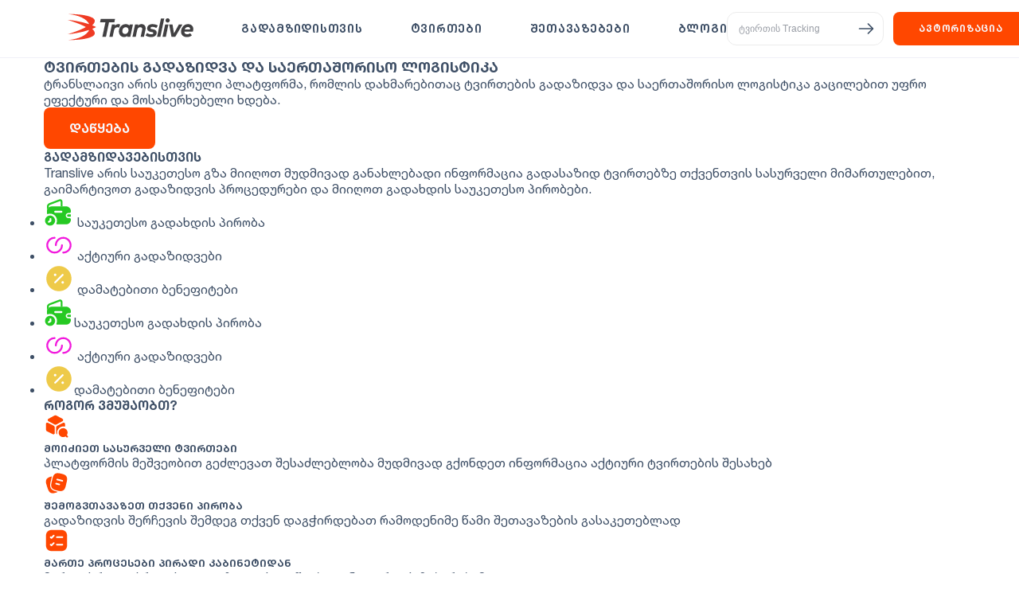

--- FILE ---
content_type: text/html; charset=utf-8
request_url: https://translive.ge/ka/carriers
body_size: 21616
content:
<!DOCTYPE html>
<html lang="ka">
<head>
    



<meta charset="utf-8" />
<title> &#x10D2;&#x10D0;&#x10D3;&#x10D0;&#x10DB;&#x10D6;&#x10D8;&#x10D3;&#x10D0;&#x10D5;&#x10D4;&#x10D1;&#x10D8;&#x10E1;&#x10D7;&#x10D5;&#x10D8;&#x10E1; - &#x10DA;&#x10DD;&#x10EF;&#x10D8;&#x10E1;&#x10E2;&#x10D8;&#x10D9;&#x10E3;&#x10E0;&#x10D8; &#x10DE;&#x10DA;&#x10D0;&#x10E2;&#x10E4;&#x10DD;&#x10E0;&#x10DB;&#x10D0; </title>
<meta name="viewport" content="width=device-width, initial-scale=1.0, maximum-scale=1" />
<meta name="author" content="translive.ge">
<meta property="og:title" content="&#x10E8;&#x10D4;&#x10DC;&#x10D8; &#x10EA;&#x10D8;&#x10E4;&#x10E0;&#x10E3;&#x10DA;&#x10D8; &#x10E4;&#x10DD;&#x10E0;&#x10D5;&#x10D0;&#x10E0;&#x10D3;&#x10D4;&#x10E0;&#x10D8; | translive.ge">
<meta property="og:type" content="website">
<meta property="og:url" content="http//translive.ge/ka/carriers">
<meta property="og:description" content="&#x10E8;&#x10D4;&#x10DC;&#x10D8; &#x10EA;&#x10D8;&#x10E4;&#x10E0;&#x10E3;&#x10DA;&#x10D8; &#x10E4;&#x10DD;&#x10E0;&#x10D5;&#x10D0;&#x10E0;&#x10D3;&#x10D4;&#x10E0;&#x10D8; | translive.ge">
<meta property="og:image" content="https://translive.ge/img/pictures/Translive_banner.png">
<meta property="og:image:secure_url" content="https://translive.ge/img/pictures/Translive_banner.png">
<meta property="og:image:type" content="image/png">
<meta property="og:image:width" content="1200">
<meta property="og:image:height" content="630">
<meta name="description" content="&#x10E9;&#x10D5;&#x10D4;&#x10DC;&#x10D8; &#x10DE;&#x10D0;&#x10E0;&#x10E2;&#x10DC;&#x10D8;&#x10DD;&#x10E0;&#x10D8; &#x10D2;&#x10D0;&#x10D3;&#x10D0;&#x10DB;&#x10D6;&#x10D8;&#x10D3;&#x10D0;&#x10D5;&#x10D4;&#x10D1;&#x10D8; &#x10DB;&#x10E3;&#x10D3;&#x10DB;&#x10D8;&#x10D5;&#x10D0;&#x10D3; &#x10D8;&#x10E6;&#x10D4;&#x10D1;&#x10D4;&#x10DC; &#x10E8;&#x10D4;&#x10D9;&#x10D5;&#x10D4;&#x10D7;&#x10D4;&#x10D1;&#x10E1;, &#x10D2;&#x10D0;&#x10D3;&#x10D0;&#x10D6;&#x10D8;&#x10D3;&#x10D5;&#x10D8;&#x10E1; &#x10E6;&#x10D8;&#x10E0;&#x10D4;&#x10D1;&#x10E3;&#x10DA;&#x10D4;&#x10D1;&#x10D0;&#x10E1; &#x10D8;&#x10E6;&#x10D4;&#x10D1;&#x10D4;&#x10DC; &#x10E2;&#x10D5;&#x10D8;&#x10E0;&#x10D7;&#x10D8;&#x10E1; &#x10E9;&#x10D0;&#x10D1;&#x10D0;&#x10E0;&#x10D4;&#x10D1;&#x10D8;&#x10D3;&#x10D0;&#x10DC; 2 &#x10D3;&#x10E6;&#x10D4;&#x10E8;&#x10D8; &#x10D3;&#x10D0; &#x10E1;&#x10D0;&#x10E0;&#x10D2;&#x10D4;&#x10D1;&#x10DA;&#x10DD;&#x10D1;&#x10D4;&#x10DC; &#x10E4;&#x10D0;&#x10E1;&#x10D3;&#x10D0;&#x10D9;&#x10DA;&#x10D4;&#x10D1;&#x10D4;&#x10D1;&#x10D8;&#x10D7; &#x10DE;&#x10D0;&#x10E0;&#x10E2;&#x10DC;&#x10D8;&#x10DD;&#x10E0; &#x10DD;&#x10E0;&#x10D2;&#x10D0;&#x10DC;&#x10D8;&#x10D6;&#x10D0;&#x10EA;&#x10D8;&#x10D4;&#x10D1;&#x10E8;&#x10D8;. &#x10D2;&#x10D0;&#x10D8;&#x10D2;&#x10D4; &#x10DB;&#x10D4;&#x10E2;&#x10D8;&#xA;">
<link canonical=https://translive.ge/ka/carriers>
    <link rel="alternate" href="https://translive.ge/ka/carriers" hreflang="ka-GE">
    <link rel="alternate" href="https://translive.ge/en/carriers" hreflang="en-US">
    <link rel="alternate" href="https://translive.ge/ru/carriers" hreflang="ru-RU">
    <link rel="alternate" href="https://translive.ge/tr/carriers" hreflang="tr-TR">
    <link rel="alternate" href="https://translive.ge/ka/carriers" hreflang="x-default">


<!-- Meta Pixel Code -->
<script>
    !function (f, b, e, v, n, t, s) {
        if (f.fbq) return; n = f.fbq = function () {
            n.callMethod ?
            n.callMethod.apply(n, arguments) : n.queue.push(arguments)
        };
        if (!f._fbq) f._fbq = n; n.push = n; n.loaded = !0; n.version = '2.0';
        n.queue = []; t = b.createElement(e); t.async = !0;
        t.src = v; s = b.getElementsByTagName(e)[0];
        s.parentNode.insertBefore(t, s)
    }(window, document, 'script',
        'https://connect.facebook.net/en_US/fbevents.js');
    fbq('init', '299601559020606');
    fbq('track', 'PageView');
</script>
<noscript>
    <img height="1" width="1" style="display:none"
         src="https://www.facebook.com/tr?id=299601559020606&ev=PageView&noscript=1" />
</noscript>
<!-- End Meta Pixel Code -->
<!-- Google Analytics -->
<script>
    (function (i, s, o, g, r, a, m) {
        i['GoogleAnalyticsObject'] = r; i[r] = i[r] || function () {
            (i[r].q = i[r].q || []).push(arguments)
        }, i[r].l = 1 * new Date(); a = s.createElement(o),
            m = s.getElementsByTagName(o)[0]; a.async = 1; a.src = g; m.parentNode.insertBefore(a, m)
    })(window, document, 'script', 'https://www.google-analytics.com/analytics.js', 'ga');

    ga('create', 'G-G20QX1XW1P', 'auto');
    ga('send', 'pageview');
</script>
<!-- End Google Analytics -->
<!-- Google tag (gtag.js) -->
<script async src="https://www.googletagmanager.com/gtag/js?id=G-Q4Z8050KGD"></script>
<script>
  window.dataLayer = window.dataLayer || [];
  function gtag(){dataLayer.push(arguments);}
  gtag('js', new Date());
  gtag('config', 'G-Q4Z8050KGD');
</script>
<!-- End Google tag (gtag.js) -->
    <title> &#x10EA;&#x10D8;&#x10E4;&#x10E0;&#x10E3;&#x10DA;&#x10D8; &#x10E4;&#x10DD;&#x10E0;&#x10D5;&#x10D0;&#x10E0;&#x10D3;&#x10D4;&#x10E0;&#x10D8;</title>


    <link rel="stylesheet" href="https://cdnjs.cloudflare.com/ajax/libs/selectize.js/0.12.6/css/selectize.bootstrap3.min.css" integrity="sha256-ze/OEYGcFbPRmvCnrSeKbRTtjG4vGLHXgOqsyLFTRjg=" crossorigin="anonymous" />
    <link rel="stylesheet" href="/lib/select2/select2.css" />
    <link rel="stylesheet" href="/css/global.css" />
    <link rel="stylesheet" href="/css/header.css" />
    <link rel="stylesheet" href="/css/footer.css" />
    
    <link rel="stylesheet" href="/lib/swiper/swiper.css" />
    <link rel="stylesheet" href="/css/carriers.css?v=P_kQ9MSK9I_YZn6JrTPU1otGM5NADMcagb7Z02SE5Gg" />

</head>

<body>
    <div class="wrapper">
        <header class="header">
	<div class="container">
		<div class="header__inner">
			<div class="header__logo">
				<a class="header__logo-link" href="/">
					<img src="/img/icons/logo.svg" alt="logo" />
				</a>
			</div>

            <div class="header__actions">
                <nav class="menu">
                    <ul class="menu__list">
                        <li class="menu__list-item">
                            <a class="menu__list-link" href="https://translive.ge/ka/Home/carriers">&#x10D2;&#x10D0;&#x10D3;&#x10D0;&#x10DB;&#x10D6;&#x10D8;&#x10D3;&#x10D8;&#x10E1;&#x10D7;&#x10D5;&#x10D8;&#x10E1;</a>
                        </li>
                        <li class="menu__list-item">
                            <a class="menu__list-link" href="https://translive.ge/ka/Home/Cargoes">&#x10E2;&#x10D5;&#x10D8;&#x10E0;&#x10D7;&#x10D4;&#x10D1;&#x10D8;</a>
                        </li>
                       <li class="menu__list-item">
                            <a class="menu__list-link" href="https://translive.ge/ka/MarketingOffer">&#x10E8;&#x10D4;&#x10D7;&#x10D0;&#x10D5;&#x10D0;&#x10D6;&#x10D4;&#x10D1;&#x10D4;&#x10D1;&#x10D8;</a>
                        </li>
						<li class="menu__list-item">
							<a class="menu__list-link" href="https://blog.translive.ge/">&#x10D1;&#x10DA;&#x10DD;&#x10D2;&#x10D8;</a>
						</li>
					</ul>
				</nav>

                <form class="header__tracking " action="/ka/Home/Tracking" method="GET" required>
                    <input class="header__tracking-input" name="OrderNo" type="text" placeholder="&#x10E2;&#x10D5;&#x10D8;&#x10E0;&#x10D7;&#x10D8;&#x10E1; Tracking" id="code-input" required>
                    <button class="header__tracking-button" id="get-result">
                        <img src="/img/icons/arrow-right-tracking.svg" alt="arrow-tracking">
                    </button>
                </form>
                    <div class="header__login">
                        <a class="header__login-link btn" href="/ka/Account/Login">&#x10D0;&#x10D5;&#x10E2;&#x10DD;&#x10E0;&#x10D8;&#x10D6;&#x10D0;&#x10EA;&#x10D8;&#x10D0;</a>
                </div>
                <div class="header__actions-bg">
                    <img src="/img/icons/menu-bg.svg" loading="lazy" alt="bg">
                    </div>
            </div>
            <div class="header__language">
                    <div class="header__language-img" id="header__language-img-ge">
                        <img src="/img/icons/flag-ge.svg" alt="ge">
                    </div>
                <ul class="header__language-list">
                    <li class="header__language-item hidden header__language-item--ge">
                        <img onclick="changeLanguage('ka')" src="/img/icons/flag-ge.svg" alt="ge">
                    </li>
                    <li class="header__language-item  header__language-item--en">
                        <img onclick="changeLanguage('en')" src="/img/icons/flag-us.svg" alt="us">
                    </li>
                    <li class="header__language-item  header__language-item--ru">
                        <img onclick="changeLanguage('ru')" src="/img/icons/flag-ru.svg" alt="ru">
                    </li>
                    <li class="header__language-item  header__language-item--tr">
                        <img onclick="changeLanguage('tr')" src="/img/icons/flag-tr.svg" alt="tr">
                    </li>
                </ul>
            </div>
            <div class="header__burger">
                <button class="header__burger-btn header__burger-btn--open">
                    <img src="/img/icons/menu-icon.svg" alt="menu-icon">
                </button>
                <button class="header__burger-btn header__burger-btn--close">
                    <img src="/img/icons/close-menu.svg" alt="menu-icon">
                </button>
            </div>
        </div>
    </div>
</header>
        

<main class="main">


<section class="carriers">
    <div class="container">
        <div class="carriers__inner">
            <div class="carriers__header">
                <h3 class="carriers__header-title">
                    ტვირთების გადაზიდვა და საერთაშორისო ლოგისტიკა
                </h3>
                <p class="carriers__header-text">
                    ტრანსლაივი არის ციფრული პლატფორმა, რომლის დახმარებითაც ტვირთების გადაზიდვა და საერთაშორისო ლოგისტიკა გაცილებით უფრო ეფექტური და მოსახერხებელი ხდება.
                </p>
                <a class="for-carriers__info-link btn" href="/ka/Account/Registration" id="go-to-register-carrier">დაწყება</a>
            </div>
            <div class="carriers__info">
                <h4 class="carriers__info-title">&#x10D2;&#x10D0;&#x10D3;&#x10D0;&#x10DB;&#x10D6;&#x10D8;&#x10D3;&#x10D0;&#x10D5;&#x10D4;&#x10D1;&#x10D8;&#x10E1;&#x10D7;&#x10D5;&#x10D8;&#x10E1;</h4>
                <p class="carriers__info-text">Translive &#x10D0;&#x10E0;&#x10D8;&#x10E1; &#x10E1;&#x10D0;&#x10E3;&#x10D9;&#x10D4;&#x10D7;&#x10D4;&#x10E1;&#x10DD; &#x10D2;&#x10D6;&#x10D0; &#x10DB;&#x10D8;&#x10D8;&#x10E6;&#x10DD;&#x10D7; &#x10DB;&#x10E3;&#x10D3;&#x10DB;&#x10D8;&#x10D5;&#x10D0;&#x10D3; &#x10D2;&#x10D0;&#x10DC;&#x10D0;&#x10EE;&#x10DA;&#x10D4;&#x10D1;&#x10D0;&#x10D3;&#x10D8; &#x10D8;&#x10DC;&#x10E4;&#x10DD;&#x10E0;&#x10DB;&#x10D0;&#x10EA;&#x10D8;&#x10D0; &#x10D2;&#x10D0;&#x10D3;&#x10D0;&#x10E1;&#x10D0;&#x10D6;&#x10D8;&#x10D3; &#x10E2;&#x10D5;&#x10D8;&#x10E0;&#x10D7;&#x10D4;&#x10D1;&#x10D6;&#x10D4; &#x10D7;&#x10E5;&#x10D5;&#x10D4;&#x10DC;&#x10D7;&#x10D5;&#x10D8;&#x10E1; &#x10E1;&#x10D0;&#x10E1;&#x10E3;&#x10E0;&#x10D5;&#x10D4;&#x10DA;&#x10D8; &#x10DB;&#x10D8;&#x10DB;&#x10D0;&#x10E0;&#x10D7;&#x10E3;&#x10DA;&#x10D4;&#x10D1;&#x10D8;&#x10D7;, &#x10D2;&#x10D0;&#x10D8;&#x10DB;&#x10D0;&#x10E0;&#x10E2;&#x10D8;&#x10D5;&#x10DD;&#x10D7; &#x10D2;&#x10D0;&#x10D3;&#x10D0;&#x10D6;&#x10D8;&#x10D3;&#x10D5;&#x10D8;&#x10E1; &#x10DE;&#x10E0;&#x10DD;&#x10EA;&#x10D4;&#x10D3;&#x10E3;&#x10E0;&#x10D4;&#x10D1;&#x10D8; &#x10D3;&#x10D0; &#x10DB;&#x10D8;&#x10D8;&#x10E6;&#x10DD;&#x10D7; &#x10D2;&#x10D0;&#x10D3;&#x10D0;&#x10EE;&#x10D3;&#x10D8;&#x10E1; &#x10E1;&#x10D0;&#x10E3;&#x10D9;&#x10D4;&#x10D7;&#x10D4;&#x10E1;&#x10DD; &#x10DE;&#x10D8;&#x10E0;&#x10DD;&#x10D1;&#x10D4;&#x10D1;&#x10D8;.</p>
                <ul class="carriers__info-list">
                    <li class="carriers__info-list-item">
                        <img src="/img/icons/wallet.svg" alt="wallet"> საუკეთესო გადახდის პირობა
                    </li>
                    <li class="carriers__info-list-item">
                        <img src="/img/icons/link.svg" alt="link"> აქტიური გადაზიდვები
                    </li>
                    <li class="carriers__info-list-item">
                        <img src="/img/icons/discount.svg" alt="discount"> დამატებითი ბენეფიტები
                    </li>
                </ul>
            </div>
        </div>
    </div>
</section>
<section class="carriers__info-list--mb">
    <div class="container">
        <div class="carriers__info-list--mb--inner">
            <ul class="carriers__info-list--mb-col">
                <li class="carriers__info-list-item--mb">
                    <img src="/img/icons/wallet.svg" alt="wallet">საუკეთესო გადახდის პირობა
                </li>
                <li class="carriers__info-list-item--mb">
                    <img src="/img/icons/link.svg" alt="link"> აქტიური გადაზიდვები
                </li>
                <li class="carriers__info-list-item--mb">
                    <img src="/img/icons/discount.svg" alt="discount">დამატებითი ბენეფიტები
                </li>
            </ul>
        </div>
    </div>
</section>
<section class="howWork">
    <div class="container">
        <div class="howWork__inner">
            <h4 class="howWork-title">
                როგორ ვმუშაობთ?
            </h4>
            <div class="howWork__info">
                <div class="howWork__info-items">
                    <div class="howWork__info-item animate">
                        <div class="howWork__info-item-img">
                            <img src="/img/icons/box-finder.svg" alt="img">
                        </div>
                        <div class="howWork__info-item-col">
                            <h5 class="howWork__info-item-title">
                                მოიძიეთ სასურველი ტვირთები
                            </h5>
                            <p class="howWork__info-item-text">
                                პლატფორმის მეშვეობით გეძლევათ შესაძლებლობა მუდმივად გქონდეთ ინფორმაცია აქტიური ტვირთების შესახებ
                            </p>
                        </div>
                    </div>
                    <div class="howWork__info-item">
                        <div class="howWork__info-item-img">
                            <img src="/img/icons/howwork2.svg" alt="img">
                        </div>
                        <div class="howWork__info-item-col">
                            <h5 class="howWork__info-item-title">
                                შემოგვთავაზეთ თქვენი პირობა
                            </h5>
                            <p class="howWork__info-item-text">
                                გადაზიდვის შერჩევის შემდეგ თქვენ დაგჭირდებათ რამოდენიმე წამი შეთავაზების გასაკეთებლად
                            </p>
                        </div>
                    </div>
                    <div class="howWork__info-item">
                        <div class="howWork__info-item-img">
                            <img src="/img/icons/howWork3.svg" alt="img">
                        </div>
                        <div class="howWork__info-item-col">
                            <h5 class="howWork__info-item-title">
                                მართე პროცესები პირადი კაბინეტიდან
                            </h5>
                            <p class="howWork__info-item-text">
                                მართე სრული პროცესი გადაზიდვის დაწყებიდან ტვირთის ჩაბარებამდე
                            </p>
                        </div>
                    </div>
                    <div class="howWork__info-item">
                        <div class="howWork__info-item-img">
                            <img src="/img/icons/howWork4.svg" alt="img">
                        </div>
                        <div class="howWork__info-item-col">
                            <h5 class="howWork__info-item-title">
                                ისარგებლე App-ით ან Web გვერდით
                            </h5>
                            <p class="howWork__info-item-text">
                                თქვენ შეგიძლიათ ისარგებლოთ Translive-ის პლატფორმის, როგორც Web ვერსიით,c ასევე App-ით
                            </p>
                        </div>
                    </div>
                    <div class="howWork__info-item">
                        <div class="howWork__info-item-img">
                            <img src="/img/icons/howWork5.svg" alt="img">
                        </div>
                        <div class="howWork__info-item-col">
                            <h5 class="howWork__info-item-title">
                                ინდივიდუალური გადახდის პირობა
                            </h5>
                            <p class="howWork__info-item-text">
                                Translive გაძლევთ საშუალებას ისარგებლოთ თქვენზე მორგებული გადახდის სისტემით
                            </p>
                        </div>
                    </div>
                </div>
                <div class="mySwiper howWork__info-items--mb">
                    <div class="swiper-wrapper howWork__info-items--mb-wrapper">
                        <div class="howWork__info-item animate swiper-slide">
                            <div class="howWork__info-item-img">
                                <img src="/img/icons/box-finder.svg" alt="img">
                            </div>
                            <div class="howWork__info-item-col">
                                <h5 class="howWork__info-item-title">
                                    მოიძიეთ სასურველი ტვირთები
                                </h5>
                                <p class="howWork__info-item-text">
                                    პლატფორმის მეშვეობით გეძლევათ შესაძლებლობა მუდმივად გქონდეთ ინფორმაცია აქტიური ტვირთების შესახებ
                                </p>
                            </div>
                        </div>
                        <div class="howWork__info-item swiper-slide">
                            <div class="howWork__info-item-img">
                                <img src="/img/icons/howwork2.svg" alt="img">
                            </div>
                            <div class="howWork__info-item-col">
                                <h5 class="howWork__info-item-title">
                                    შემოგვთავაზეთ თქვენი პირობა
                                </h5>
                                <p class="howWork__info-item-text">
                                    გადაზიდვის შერჩევის შემდეგ თქვენ დაგჭირდებათ რამოდენიმე წამი შეთავაზების გასაკეთებლად
                                </p>
                            </div>
                        </div>
                        <div class="howWork__info-item swiper-slide">
                            <div class="howWork__info-item-img">
                                <img src="/img/icons/howWork3.svg" alt="img">
                            </div>
                            <div class="howWork__info-item-col">
                                <h5 class="howWork__info-item-title">
                                    მართე პროცესები პირადი კაბინეტიდან
                                </h5>
                                <p class="howWork__info-item-text">
                                    მართე სრული პროცესი გადაზიდვის დაწყებიდან ტვირთის ჩაბარებამდე
                                </p>
                            </div>
                        </div>
                        <div class="howWork__info-item swiper-slide">
                            <div class="howWork__info-item-img">
                                <img src="/img/icons/howWork4.svg" alt="img">
                            </div>
                            <div class="howWork__info-item-col">
                                <h5 class="howWork__info-item-title">
                                    ისარგებლე App-ით ან Web გვერდით
                                </h5>
                                <p class="howWork__info-item-text">
                                    თქვენ შეგიძლიათ ისარგებლოთ Translive-ის პლატფორმის, როგორც Web ვერსიით,c ასევე App-ით
                                </p>
                            </div>
                        </div>
                        <div class="howWork__info-item swiper-slide">
                            <div class="howWork__info-item-img">
                                <img src="/img/icons/howWork5.svg" alt="img">
                            </div>
                            <div class="howWork__info-item-col">
                                <h5 class="howWork__info-item-title">
                                    ინდივიდუალური გადახდის პირობა
                                </h5>
                                <p class="howWork__info-item-text">
                                    Translive გაძლევთ საშუალებას ისარგებლოთ თქვენზე მორგებული გადახდის სისტემით
                                </p>
                            </div>
                        </div>
                    </div>
                </div>

                <div class="howWork__info-carousel">
                    <div class="howWork__slider swiper">
                        <!-- Additional required wrapper -->
                        <div class="howWork__slider-wrapper swiper-wrapper">
                            <!-- Slides -->
                            <div class="howWork__slide swiper-slide">
                                <div class="howWork__slide-img">
                                    <img class="howWork__slide-img-item" src="/img/pictures/carousel1.svg" alt="ლოგისტიკა და ტვირთების გადაზიდვა">
                                </div>
                            </div>
                            <div class="howWork__slide swiper-slide">
                                <div class="howWork__slide-img">
                                    <img class="howWork__slide-img-item" src="/img/pictures/Carousel2.svg" alt="ლოგისტიკა და ტვირთების გადაზიდვა">
                                </div>
                            </div>
                            <div class="howWork__slide swiper-slide">
                                <div class="howWork__slide-img">
                                    <img class="howWork__slide-img-item" src="/img/pictures/carousel3.svg" alt="ლოგისტიკა და ტვირთების გადაზიდვა">
                                </div>
                            </div>
                            <div class="howWork__slide swiper-slide">
                                <div class="howWork__slide-img">
                                    <img class="howWork__slide-img-item" src="/img/pictures/carousel4.svg" alt="ლოგისტიკა და ტვირთების გადაზიდვა">
                                </div>
                            </div>
                            <div class="howWork__slide swiper-slide">
                                <div class="howWork__slide-img">
                                    <img class="howWork__slide-img-item" src="/img/pictures/carousel5.svg" alt="ლოგისტიკა და ტვირთების გადაზიდვა">
                                </div>
                            </div>
                        </div>
                        <!-- If we need pagination -->
                        <div class="howWork__slider-pagination  swiper-pagination"></div>
                    </div>
                </div>
            </div>
        </div>
    </div>
</section>

<section class="tracking">
    <div class="container">
        <div class="tracking__inner">
            <div class="tracking__head">
                <div class="tracking__head-col">
                    <h2 class="tracking__head-live"><span class="tracking__head-live-span"></span> LIVE</h2>
                    <h1 class="tracking__head-title">Live &#x10D8;&#x10DC;&#x10E4;&#x10DD;&#x10E0;&#x10DB;&#x10D0;&#x10EA;&#x10D8;&#x10D0; &#x10E2;&#x10D5;&#x10D8;&#x10E0;&#x10D7;&#x10D4;&#x10D1;&#x10D6;&#x10D4;</h1>
                </div>
                <div class="tracking__head-col">
                    <a class="tracking__head-link" href="https://translive.ge/ka/Home/Cargoes">
                        &#x10E7;&#x10D5;&#x10D4;&#x10DA;&#x10D0;&#x10E1; &#x10DC;&#x10D0;&#x10EE;&#x10D5;&#x10D0; <img src="/img/icons/arrow-right-slider.svg" alt="arrow-right">
                    </a>
                </div>
            </div>
            <div class="tracking__map">
                <div class="tracking__map-map" id="tracking__map-map"></div>
                <div class="tracking__map-info">
                    <h3 class="tracking__map-info-title">
                        გადამზიდები
                    </h3>
                    <div class="tracking__map-info-col">
                        <div class="tracking__map-info-row">
                            <img src="/img/icons/freeTransport.svg" alt="free">
                            <p class="tracking__map-info-text">Free</p>
                            <p class="tracking__map-info-count" id="freeTransportCount"></p>
                        </div>
                        <div class="tracking__map-info-row">
                            <img src="/img/icons/busyTransport.svg" alt="free">
                            <p class="tracking__map-info-text">Busy</p>
                            <p class="tracking__map-info-count" id="busyTransportCount"></p>
                        </div>
                    </div>
                </div>
            </div>
        </div>
    </div>
</section>
<section class="statistics hidden">
    <div class="container">
        <div class="statistics__inner">
            <div class="statistics__items">
                <div class="statistics__items-item">
                    <h4 class="statistics__items-item--title">
                        10 000+
                    </h4>
                    <p class="statistics__items-item--text">
                        ტრანსპორტის რაოდენობა
                    </p>
                </div>
                <div class="statistics__items-item">
                    <h4 class="statistics__items-item--title">
                        1 000 +
                    </h4>
                    <p class="statistics__items-item--text">
                        თავისუფალი ტრანსპორტი
                    </p>
                </div>
                <div class="statistics__items-item">
                    <h4 class="statistics__items-item--title">
                        900+
                    </h4>
                    <p class="statistics__items-item--text">
                        მიმდინარე შეკვეთა
                    </p>
                </div>
                <div class="statistics__items-item">
                    <h4 class="statistics__items-item--title">
                        90 000+
                    </h4>
                    <p class="statistics__items-item--text">
                        მომლოდინე შეკვეთა
                    </p>
                </div>
            </div>
        </div>
    </div>
</section>
<section class="gifts">
    <div class="container">
        <div class="gifts__inner">
            <div class="gifts__info">
                <div class="gifts__info-col">
                    <h3 class="gifts__info-title">მიღე პირველიშეკვეთა და აქციე შენი ბიზნესი მომგებიანად</h3>
                    <p class="gifts__info-text">
                        თუ ხარ ახალი და ჯერ კიდევ არ მიგიღია ბენეფიტი ტრანსლაივისგან, დაამატე ტრანსპორტი, მონიშნე თავისუფლად და მიირე შენზე მორგებული შეთავაზებები.
                    </p>
                    <a class="gifts__info-link btn" href="/ka/Account/Registration">დაწყება</a>
                </div>
                <div class="gifts__info-bg">
                    <div class="gifts__info-col">
                        <div class="gifts__info-bg--img">
                            <img src="/img/icons/gift.svg" alt="gift">
                        </div>
                        <h4 class="gifts__info-bg--title">დასაჩუქრდი</h4>
                        <p class="gifts__info-bg--text">
                            მონიშნე ტრანსპორტი თავისუფლადათითოეულ მონიშვნაზე მიიღე საუქრები შენს ანგარიშზე
                        </p>
                    </div>
                </div>
            </div>
            <div class="gifts__works">
                <h4 class="gifts__works-tittle">
                    გაინტერესებს როგორ გამოიმუშაო მეტი?
                </h4>
                <div class="gifts__works-items">
                    <div class="gifts__works-item">
                        <div class="gifts__works-item-img">
                            <img src="/img/icons/truck.svg" alt="truck">
                        </div>
                        <div class="gifts__works-item-col">
                            <h5 class="gifts__works-item-title">
                                დაამატე ტრანსპორტი
                            </h5>
                        </div>
                    </div>
                    <div class="gifts__works-item">
                        <div class="gifts__works-item-img">
                            <img src="/img/icons/mouse.svg" alt="mouse">
                        </div>
                        <div class="gifts__works-item-col">
                            <h5 class="gifts__works-item-title">
                                მონიშნე მანქანა თავისუფლად
                            </h5>
                        </div>
                    </div>
                    <div class="gifts__works-item">
                        <div class="gifts__works-item-img">
                            <img src="/img/icons/award.svg" alt="award">
                        </div>
                        <div class="gifts__works-item-col">
                            <h5 class="gifts__works-item-title">
                                მიიღე შეთავაზებები
                            </h5>
                        </div>
                    </div>
                </div>
            </div>
        </div>
    </div>
</section>
<section class="gifts__mb">
    <div class="container">
        <div class="gifts__mb-inner">
            <div class="gifts__mb-col">
                <div class="gifts__mb-bg--img">
                    <img src="/img/icons/gift.svg" alt="gift">
                </div>
                <h3 class="gifts__mb-title">მიღე პირველიშეკვეთა და აქციე შენი ბიზნესი მომგებიანად</h3>
                <p class="gifts__mb-text">
                    თუ ხარ ახალი და ჯერ კიდევ არ მიგიღია ბენეფიტი ტრანსლაივისგან, დაამატე ტრანსპორტი, მონიშნე თავისუფლად და მიირე შენზე მორგებული შეთავაზებები.
                </p>
            </div>
            <div class="gifts__mb-items">
                <div class="gifts__mb-item">
                    <img src="/img/icons/truck.svg" alt="truck">
                    <h5 class="gifts__mb-item-title">
                        დაამატე ტრანსპორტი
                    </h5>
                </div>
                <div class="gifts__mb-item">
                    <img src="/img/icons/mouse.svg" alt="mouse">
                    <h5 class="gifts__mb-item-title">
                        მონიშნე მანქანა თავისუფლად
                    </h5>
                </div>
                <div class="gifts__mb-item">
                    <img src="/img/icons/award.svg" alt="award">
                    <h5 class="gifts__mb-item-title">
                        მიიღე შეთავაზებები
                    </h5>
                </div>
            </div>
            <a class="gifts__mb-link btn" href="/ka/Account/Registration">დაწყება</a>
        </div>
    </div>
</section>
<section class="app">
    <div class="container">
        <div class="app__inner">
            <div class="app__content">
                <div class="app__content-dots">
                    <img src="/img/pictures/carriers-app-dots.svg" alt="dots">
                </div>
                <h2 class="app__content-title">&#x10D2;&#x10D0;&#x10D3;&#x10DB;&#x10DD;&#x10EC;&#x10D4;&#x10E0;&#x10D4; &#x10D2;&#x10D0;&#x10D3;&#x10D0;&#x10DB;&#x10D6;&#x10D8;&#x10D3;&#x10D8;&#x10E1; &#x10D0;&#x10DE;&#x10DA;&#x10D8;&#x10D9;&#x10D0;&#x10EA;&#x10D8;&#x10D0;</h2>
                <p class="app__content-text">&#x10D0;&#x10DE;&#x10DA;&#x10D8;&#x10D9;&#x10D0;&#x10EA;&#x10D8;&#x10D8;&#x10E1; &#x10DB;&#x10D4;&#x10E8;&#x10D5;&#x10D4;&#x10DD;&#x10D1;&#x10D8;&#x10D7; &#x10D7;&#x10E5;&#x10D5;&#x10D4;&#x10DC; &#x10DB;&#x10D0;&#x10E0;&#x10E2;&#x10D8;&#x10D5;&#x10D0;&#x10D3; &#x10DC;&#x10D0;&#x10EE;&#x10D0;&#x10D5;&#x10D7; &#x10E9;&#x10D5;&#x10D4;&#x10DC;&#x10E1; &#x10DE;&#x10DA;&#x10D0;&#x10D7;&#x10E4;&#x10DD;&#x10E0;&#x10DB;&#x10D0;&#x10D6;&#x10D4; &#x10E8;&#x10D4;&#x10E5;&#x10DB;&#x10DC;&#x10D8;&#x10DA; &#x10D2;&#x10D0;&#x10D3;&#x10D0;&#x10D6;&#x10D8;&#x10D3;&#x10D5;&#x10D4;&#x10D1;&#x10E1;. &#x10D2;&#x10D0;&#x10E4;&#x10D8;&#x10DA;&#x10E2;&#x10E0;&#x10D4;, &#x10DB;&#x10DD;&#x10EB;&#x10D4;&#x10D1;&#x10DC;&#x10D4; &#x10E0;&#x10E3;&#x10D9;&#x10D0;&#x10D6;&#x10D4;, &#x10E8;&#x10D4;&#x10D7;&#x10D0;&#x10D1;&#x10D0;&#x10D6;&#x10D4; &#x10E4;&#x10D0;&#x10E1;&#x10D8; &#x10D3;&#x10D0; &#x10D3;&#x10D0;&#x10D8;&#x10EC;&#x10E7;&#x10D4; &#x10E2;&#x10D5;&#x10D8;&#x10E0;&#x10D7;&#x10D8;&#x10E1; &#x10D2;&#x10D0;&#x10D3;&#x10D0;&#x10D6;&#x10D8;&#x10D3;&#x10D5;&#x10D0;</p>
                <div class="app__content-links">
                    <a class="app__content-link" href="https://apps.apple.com/us/app/translive-carrier/id1632413959" target="_blank">
                        <img src="/img/pictures/appstore.svg" alt="appstore">
                    </a>
                    <a class="app__content-link" href="https://play.google.com/store/apps/details?id=ge.lemondo.translive" target="_blank">
                        <img src="/img/pictures/googleplay.svg" alt="google-play">
                    </a>
                </div>
            </div>
            <div class="app__img">
                <img src="/img/pictures/carriers-app-screen.png" alt="app">
            </div>
        </div>
    </div>
</section>

<section class="partners">
    <div class="container">
        <div class="partners__inner">
            <h4 class="partners__title">&#x10E9;&#x10D5;&#x10D4;&#x10DC;&#x10D8; &#x10DE;&#x10D0;&#x10E0;&#x10E2;&#x10DC;&#x10D8;&#x10DD;&#x10E0;&#x10D4;&#x10D1;&#x10D8;</h4>
            <div class="partners__items">
                <div class="partners__items-item">
                    <div class="partners__items-img">
                        <img src="/img/partners/amboli1.png" alt="amboli">
                    </div>
                    <div class="partners__items-item-col">
                        <p class="partners__items-item-text">
                            ამბოლი ავტოპროდუქტებისა და ავტოსერვისის ქსელია, რომელიც საქართველოს 8 ქალაქში 19 ფილიალითაა წარმოდგენილი
                            კომპანია
                        </p>
                    </div>
                </div>
                <div class="partners__items-item">
                    <div class="partners__items-img">
                        <img src="/img/partners/ltb.png" alt="ltb">
                    </div>
                    <div class="partners__items-item-col">
                        <p class="partners__items-item-text">
                            ელთიბი ავეჯის კომპონენტები, კომპანია 2004 წლიდან იკავებს ლიდერ ადგილს საქართველოს ავეჯის ინდუსქტრიაში
                        </p>
                    </div>
                </div>
            </div>
            <div class="partners__list hidden">
                <div class="partners__list-logo">
                    <img src="/img/icons/Sonos.svg" alt="sonos">
                </div>
                <div class="partners__list-logo">
                    <img src="/img/icons/Slack.svg" alt="slack">
                </div>
                <div class="partners__list-logo">
                    <img src="/img/icons/Razorpay.svg" alt="razorpay">
                </div>
                <div class="partners__list-logo">
                    <img src="/img/icons/himalayas.svg" alt="himalayas">
                </div>
                <div class="partners__list-logo">
                    <img src="/img/icons/Rippling.svg" alt="rippling">
                </div>
                <div class="partners__list-logo">
                    <img src="/img/icons/Automattic.svg" alt="automattic">
                </div>
                <div class="partners__list-logo">
                    <img src="/img/icons/Spotify.svg" alt="spotify">
                </div>
                <div class="partners__list-logo">
                    <img src="/img/icons/Postman.svg" alt="postman">
                </div>
                <div class="partners__list-logo">
                    <img src="/img/icons/attentive.svg" alt="attentive">
                </div>
                <div class="partners__list-logo">
                    <img src="/img/icons/Gitlab.svg" alt="gitlab">
                </div>
            </div>
        </div>
    </div>
</section>
<section class="acc">
    <div class="container">
        <h2 class="acc__title">&#x10EE;&#x10E8;&#x10D8;&#x10E0;&#x10D0;&#x10D3; &#x10D3;&#x10D0;&#x10E1;&#x10DB;&#x10E3;&#x10DA;&#x10D8; &#x10D9;&#x10D8;&#x10D7;&#x10EE;&#x10D5;&#x10D4;&#x10D1;&#x10D8;</h2>
        <div class="acc__wrapper">
            <div class="acc__col">
                <div class="acc__item">
                    <div class="acc__item-head">
                        <h3 class="acc__item-head-title">როგორ მუშაობს Translive?
</h3>
                        <div class="acc__item-head-arrow">
                            <img src="/img/icons/arrow-down-select.svg" alt="select">
                        </div>
                    </div>
                    <div class="acc__item-body">
                        <p class="acc__item-body-text">Translive მარტივად აკავშირებს ტვირთის მფლობელსა და გადამზიდავს ერთმანეთთან, სადაც საუკეთესო შეთავაზებების შერჩევის შესაძლებლობა ეძლევა როგორც ერთ, ასევე მეორე მხარეს. შესაბამისად ჩვენს პლატფორმაზე გადამზიდავს მუდმივად აქვს მისთვის საინტერესო ტვირთების მოძიების შესაძლებლობა. პლატფორმიდან ავტომატურად გენერირდება საჭირო დოკუმენტაცია და ორივე მხარეს უმარტივდება პროცესი.</p>
                    </div>
                </div>
                <div class="acc__item">
                    <div class="acc__item-head">
                        <h3 class="acc__item-head-title">როგორ ხდება შეკვეთის მოძიება/გაფორმება გადამზიდავებისთვის?
</h3>
                        <div class="acc__item-head-arrow">
                            <img src="/img/icons/arrow-down-select.svg" alt="select">
                        </div>
                    </div>
                    <div class="acc__item-body">
                        <p class="acc__item-body-text">გადამზიდავად წარმატებით დარეგისტრირების შემთხვევაში თქვენ გექნებათ ხელმისაწვდომობა მიმდინარე მომენტში აქტიური ტვირთების სრულყოფილ აღწერილობასა და გადაზიდვისთვის აუცილებელ/მნიშვნელოვან დეტალებზე. თქვენთვის საინტერესო ვარიანტებიდან გექნებათ საუკეთესოს არჩევის შესაძლებლობა და ღილაკის ერთი დაჭერით შეძლებთ შეთავაზების გაკეთებას ტვირთის მფლობელისთვის, რომლის დადასტურების შემთხვევაშიც ყველა აუცილებელი დოკუმენტაცია იქნება მომენტალურად გაფორმებული პლატფორმის მიერ. მთავარია ის, რომ სულ რამდენიმე წუთია საჭირო ტვირთის პოვნიდან-გაფორმებამდე და ეს აღარ იქნება ხანგძლივი დამღლელი პროცესი. </p>
                    </div>
                </div>
                <div class="acc__item">
                    <div class="acc__item-head">
                        <h3 class="acc__item-head-title">აუცილებელია თუ არა რეგისტრაცია?
</h3>
                        <div class="acc__item-head-arrow">
                            <img src="/img/icons/arrow-down-select.svg" alt="select">
                        </div>
                    </div>
                    <div class="acc__item-body">
                        <p class="acc__item-body-text">რეგისტრაცია ჩვენთან მარტივი პროცესია და აუცილებელია, როგორც ტვირთის მეპატრონისთვის, ისე გადამზიდავისთვის. რეგისტრაციის შედეგად თქვენ გექნებათ პირადი კაბინეტი და შეძლებთ აკონტროლოთ თქვენი ტვირთები, შეკვეთები, გადახდები, თვის სტატისტიკა და მიიღოთ სხვა მსგავსი სასარგებლო ინფორმაცია.</p>
                    </div>
                </div>
            </div>
            <div class="acc__col">
                <div class="acc__item">
                    <div class="acc__item-head">
                        <h3 class="acc__item-head-title">როგორ გავიარო რეგისტრაცია?</h3>
                        <div class="acc__item-head-arrow">
                            <img src="/img/icons/arrow-down-select.svg" alt="select">
                        </div>
                    </div>
                    <div class="acc__item-body">
                        <p class="acc__item-body-text">ჩვენს პლატფორმაზე რეგისტრაცია ხდება ერთჯერადად. აუცილებელია შეიყვანოთ მომხმარებლის/თქვენი პირადი ინფორმაცია, ატვირთოთ აუცილებელი დოკუმენტაცია და ავტორიზაციის შემდეგ თქვენ შეგეძლებათ შეუზღუდავად მიიღოთ ყველა ჩვენი სერვისი. მნიშვნელოვანია ის, რომ რეგისტრაცია სულ რაღაც 5 ან 10 წუთს წაგართმევთ.  </p>
                    </div>
                </div>
                <div class="acc__item">
                    <div class="acc__item-head">
                        <h3 class="acc__item-head-title">ვისთვის არის განკუთვნილი Translive?</h3>
                        <div class="acc__item-head-arrow">
                            <img src="/img/icons/arrow-down-select.svg" alt="select">
                        </div>
                    </div>
                    <div class="acc__item-body">
                        <p class="acc__item-body-text">Translive-ი განკუთვნილია: <br> 
ა. ტვირთის მფლობელი კომპანიებისთვის და ინდ მეწარმეებისთვის, ვისაც სურს იმპორტის, ან ექსპორტის განხორციელება, შესაბამისად ეძებს სატრანსპორტო სერვისის ყველაზე ოპტიმალურ/ეფექტურ ვარიანტს.  <br> 
ბ. ადგილობრივი ან/და საერთაშორისო ლოგისტიკური კომპანიებისთვის და ინდ მეწარმე გადამზიდავებისთვის, ვინც საერთაშორისო მასშტაბით ახდენენ ტვირთების ტრანსპორტირებას და სურთ პოტენციური მომხმარებლების მოძიება სწრაფად, მარტივად და მასქსიმალურად მისაღები პირობით. 
</p>
                    </div>
                </div>`
                <div class="acc__item">
                    <div class="acc__item-head">
                        <h3 class="acc__item-head-title">Rates</h3>
                        <div class="acc__item-head-arrow">
                            <img src="/img/icons/arrow-down-select.svg" alt="select">
                        </div>
                    </div>
                    <div class="acc__item-body">
                        <p class="acc__item-body-text">ჩვენი მიზანია ტვირთების გადაზიდვა გავხადოთ გაცილებით უფრო მარტივი და მოსახერხებელი პროცესი, როგორც საქართველოში, ისე საერთაშორისო ბაზარზე. ამიტომ პლატფორმას მუდმივად აქვს ისეთი სიახლეები, რომელიც   მომხმარებლებს  მეტის გაკეთების შესაძლებლობას მისცემს დროის იგივე დანახარჯით. 

ჩვენი გუნდი კვირაში 3-ჯერ ანახლებს ტვირთების გადაზიდვის ფასებს ყველაზე მოთხოვნად საერთაშორისო მარშრუტებზე. შესაბამისად, თქვენ ყოველთვის გაქვთ შესაძლებლობა გადაზიდვის მიმდინარე ფასი გადაამოწმოთ და შეადაროთ იმ მომენტში არსებულ საბაზრო ფასს, ასევე ნახოთ ამ ფასების ისტორიული ტრენდები. ფასების ნახვა შესაძლებელია როგორც სახმელეთო გადაზიდვების დროს, ასევე საჰაერო და საზღვაო გადაზიდვებისას.

მეტი ინფორმაცია ხომ მეტ ძალას ნიშნავს - ჩვენც ზუსტად ამ მიზნით ვცდილობთ მუდმივ რეჟიმში მოგაწოდოთ საბაზრო ფასები.  

</p>
                    </div>
                </div>
            </div>
        </div>
    </div>
</section>
</main>



        <footer class="footer">
    <div class="container">
        <div class="footer__inner">
            <div class="footer__info">
                <img class="footer__logo" src="/img/icons/logo.svg" alt="logo" />
                <p class="footer__info-text">&#x10E2;&#x10E0;&#x10D0;&#x10DC;&#x10E1;&#x10DA;&#x10D0;&#x10D8;&#x10D5;&#x10D8; &#x10D0;&#x10E0;&#x10D8;&#x10E1; &#x10EA;&#x10D8;&#x10E4;&#x10E0;&#x10E3;&#x10DA;&#x10D8; &#x10DA;&#x10DD;&#x10D2;&#x10D8;&#x10E1;&#x10E2;&#x10D8;&#x10D9;&#x10E3;&#x10E0;&#x10D8; &#x10DE;&#x10DA;&#x10D0;&#x10E2;&#x10E4;&#x10DD;&#x10E0;&#x10DB;&#x10D0;, &#x10E0;&#x10DD;&#x10DB;&#x10D4;&#x10DA;&#x10D8;&#x10EA; &#x10D4;&#x10E0;&#x10D7; &#x10E1;&#x10D8;&#x10D5;&#x10E0;&#x10EA;&#x10D4;&#x10E8;&#x10D8; &#x10D0;&#x10D4;&#x10E0;&#x10D7;&#x10D8;&#x10D0;&#x10DC;&#x10D4;&#x10D1;&#x10E1; &#x10D0;&#x10E1;&#x10DD;&#x10D1;&#x10D8;&#x10D7; &#x10D2;&#x10D0;&#x10D3;&#x10D0;&#x10DB;&#x10D6;&#x10D8;&#x10D3;&#x10D0;&#x10D5;&#x10E1;&#x10D0; &#x10D3;&#x10D0; &#x10E2;&#x10D5;&#x10D8;&#x10E0;&#x10D7;&#x10D8;&#x10E1; &#x10DB;&#x10E4;&#x10DA;&#x10DD;&#x10D1;&#x10D4;&#x10DA;&#x10E1;.</p>
                <div class="footer_social">
                    <a href="https://www.facebook.com/translive.ge?mibextid=LQQJ4d" target="_blank">
                      <svg width="26" height="25" viewBox="0 0 26 25" fill="none" xmlns="http://www.w3.org/2000/svg">
                      <path fill-rule="evenodd" clip-rule="evenodd" d="M3.625 12.5C3.625 17.1354 7.01042 20.9896 11.4375 21.7708L11.4898 21.729C11.4723 21.7257 11.4549 21.7222 11.4375 21.7188V15.1042H9.09375V12.5H11.4375V10.4167C11.4375 8.07292 12.9479 6.77083 15.0833 6.77083C15.7604 6.77083 16.4896 6.875 17.1667 6.97917V9.375H15.9688C14.8229 9.375 14.5625 9.94792 14.5625 10.6771V12.5H17.0625L16.6458 15.1042H14.5625V21.7188C14.5451 21.7222 14.5277 21.7257 14.5102 21.729L14.5625 21.7708C18.9896 20.9896 22.375 17.1354 22.375 12.5C22.375 7.34375 18.1562 3.125 13 3.125C7.84375 3.125 3.625 7.34375 3.625 12.5Z" fill="black"/>
                      </svg>
                    </a>
                    <a href="https://www.instagram.com/translive.ge/?fbclid=IwAR1QgotFNjsQRGs5N6cP7ruOV-39L6BVo_8UI7AZZ81MX_HFyMzbiElvvZA" target="_blank">
                        <svg width="26" height="25" viewBox="0 0 26 25" fill="none" xmlns="http://www.w3.org/2000/svg">
                            <circle cx="13" cy="12.5" r="12.5" fill="#ECECEC"/>
                            <path d="M13.0914 4C10.6225 4 10.3127 4.0108 9.34302 4.05492C8.37525 4.09924 7.71466 4.25246 7.13665 4.47727C6.53875 4.70947 6.03157 5.02008 5.52628 5.52557C5.02061 6.03087 4.71002 6.53807 4.47707 7.1358C4.2517 7.71401 4.09829 8.37481 4.05473 9.34223C4.01136 10.3119 4 10.622 4 13.0909C4 15.5598 4.01098 15.8687 4.05492 16.8384C4.09943 17.8062 4.25264 18.4669 4.47726 19.0449C4.70964 19.6428 5.02023 20.15 5.52571 20.6553C6.03081 21.161 6.53799 21.4723 7.13551 21.7045C7.7139 21.9294 8.37468 22.0826 9.34226 22.1269C10.3119 22.171 10.6216 22.1818 13.0903 22.1818C15.5593 22.1818 15.8682 22.171 16.8379 22.1269C17.8056 22.0826 18.467 21.9294 19.0454 21.7045C19.6431 21.4723 20.1495 21.161 20.6546 20.6553C21.1603 20.15 21.4709 19.6428 21.7038 19.0451C21.9273 18.4669 22.0807 17.8061 22.1262 16.8386C22.1697 15.8689 22.1811 15.5598 22.1811 13.0909C22.1811 10.622 22.1697 10.3121 22.1262 9.34242C22.0807 8.37462 21.9273 7.71401 21.7038 7.13598C21.4709 6.53807 21.1603 6.03087 20.6546 5.52557C20.1489 5.01989 19.6433 4.70928 19.0448 4.47727C18.4653 4.25246 17.8043 4.09924 16.8365 4.05492C15.8669 4.0108 15.5582 4 13.0885 4H13.0914ZM12.2759 5.63826C12.5179 5.63788 12.788 5.63826 13.0914 5.63826C15.5186 5.63826 15.8063 5.64697 16.7648 5.69053C17.6511 5.73106 18.1321 5.87917 18.4526 6.0036C18.8768 6.16837 19.1793 6.36534 19.4973 6.68352C19.8154 7.0017 20.0124 7.30473 20.1775 7.72898C20.302 8.04905 20.4503 8.53011 20.4906 9.41648C20.5342 10.3748 20.5436 10.6627 20.5436 13.0888C20.5436 15.515 20.5342 15.8028 20.4906 16.7612C20.4501 17.6475 20.302 18.1286 20.1775 18.4487C20.0128 18.8729 19.8154 19.175 19.4973 19.493C19.1791 19.8112 18.877 20.0081 18.4526 20.1729C18.1325 20.2979 17.6511 20.4456 16.7648 20.4862C15.8065 20.5297 15.5186 20.5392 13.0914 20.5392C10.664 20.5392 10.3763 20.5297 9.41802 20.4862C8.53168 20.4453 8.05063 20.2972 7.73 20.1727C7.30577 20.008 7.00275 19.811 6.68458 19.4928C6.36641 19.1746 6.16944 18.8723 6.0043 18.4479C5.87987 18.1278 5.73158 17.6468 5.69124 16.7604C5.64768 15.8021 5.63897 15.5142 5.63897 13.0866C5.63897 10.6589 5.64768 10.3725 5.69124 9.4142C5.73177 8.52784 5.87987 8.04678 6.0043 7.72633C6.16906 7.30208 6.36641 6.99905 6.68458 6.68087C7.00275 6.36269 7.30577 6.16572 7.73 6.00057C8.05045 5.87557 8.53168 5.72784 9.41802 5.68712C10.2566 5.64924 10.5816 5.63788 12.2759 5.63598V5.63826ZM17.9439 7.14773C17.3416 7.14773 16.853 7.63579 16.853 8.23826C16.853 8.84053 17.3416 9.32917 17.9439 9.32917C18.5462 9.32917 19.0348 8.84053 19.0348 8.23826C19.0348 7.63598 18.5462 7.14735 17.9439 7.14735V7.14773ZM13.0914 8.42235C10.5132 8.42235 8.42297 10.5127 8.42297 13.0909C8.42297 15.6691 10.5132 17.7585 13.0914 17.7585C15.6695 17.7585 17.7591 15.6691 17.7591 13.0909C17.7591 10.5127 15.6693 8.42235 13.0912 8.42235H13.0914ZM13.0914 10.0606C14.7648 10.0606 16.1216 11.4172 16.1216 13.0909C16.1216 14.7644 14.7648 16.1212 13.0914 16.1212C11.4178 16.1212 10.0612 14.7644 10.0612 13.0909C10.0612 11.4172 11.4178 10.0606 13.0914 10.0606Z" fill="black"/>
                        </svg>
                    </a>
                    <a href="https://www.linkedin.com/company/translive/?fbclid=IwAR0JswURNdvfItxSkIU6iEMoS1r1EMDtRFbVSdO6A-GMZfxsFmhhAmfPlAM" target="_blank">
                        <svg width="26" height="25" viewBox="0 0 26 25" fill="none" xmlns="http://www.w3.org/2000/svg">
                            <circle cx="13" cy="12.5" r="12.5" fill="#ECECEC"/>
                            <path fill-rule="evenodd" clip-rule="evenodd" d="M6.61833 5.0625C6.03521 5.0625 5.5625 5.53521 5.5625 6.11833V18.8816C5.5625 19.4647 6.03521 19.9375 6.61833 19.9375H19.3817C19.9648 19.9375 20.4375 19.4647 20.4375 18.8816V6.11833C20.4375 5.53521 19.9648 5.0625 19.3817 5.0625H6.61833ZM8.90125 9.68194C9.61392 9.68194 10.1917 9.1042 10.1917 8.39153C10.1917 7.67886 9.61392 7.10113 8.90125 7.10113C8.18858 7.10113 7.61085 7.67886 7.61085 8.39153C7.61085 9.1042 8.18858 9.68194 8.90125 9.68194ZM11.3734 10.6356H13.5121V11.6153C13.5121 11.6153 14.0924 10.4546 15.6714 10.4546C17.08 10.4546 18.2468 11.1485 18.2468 13.2635V17.7235H16.0306V13.804C16.0306 12.5563 15.3645 12.4191 14.8569 12.4191C13.8035 12.4191 13.6232 13.3277 13.6232 13.9667V17.7235H11.3734V10.6356ZM10.0261 10.6356H7.77638V17.7235H10.0261V10.6356Z" fill="black"/>
                        </svg>
                    </a>
                </div>
                <div class="footer__contact">
                    <div class="footer__contact-item">
                        <img class="footer__contact-item-img" src="/img/icons/foot-point.svg" alt="address" />
                        <div class="footer__contact-item-info">
                            <h4 class="footer__contact-item-title">&#x10E9;&#x10D5;&#x10D4;&#x10DC;&#x10D8; &#x10DD;&#x10E4;&#x10D8;&#x10E1;&#x10D8;</h4>
                            <p class="footer__contact-item-text">
                                <strong>Tbilisi. Georgia</strong><br>&#x10DE;&#x10D4;&#x10E2;&#x10E0;&#x10D4; &#x10E5;&#x10D0;&#x10D5;&#x10D7;&#x10D0;&#x10E0;&#x10D0;&#x10EB;&#x10D8;&#x10E1; 60, 0186
                            </p>
                        </div>
                    </div>
                    <div class="footer__contact-item">
                        <img class="footer__contact-item-img" src="/img/icons/foot-sms.svg" alt="address" />
                        <div class="footer__contact-item-info">
                            <h4 class="footer__contact-item-title">&#x10D4;&#x10DA;-&#x10E4;&#x10DD;&#x10E1;&#x10E2;&#x10D0;</h4>
                            <p class="footer__contact-item-text">
                                <strong>
                                    <a href="mailto:info@translive.ge">info@translive.ge</a>
                                </strong>
                            </p>
                        </div>
                    </div>
                    <div class="footer__contact-item">
                        <img class="footer__contact-item-img" src="/img/icons/foot-phone.svg" alt="address" />
                        <div class="footer__contact-item-info">
                            <h4 class="footer__contact-item-title">&#x10E2;&#x10D4;&#x10DA;&#x10D4;&#x10E4;&#x10DD;&#x10DC;&#x10D8;&#x10E1; &#x10DC;&#x10DD;&#x10DB;&#x10D4;&#x10E0;&#x10D8;</h4>
                            <p class="footer__contact-item-text">
                                <strong>
                                    <a href="tel:+995595292555">+995 595 292 555</a>
                                </strong>
                            </p>
                        </div>
                    </div>
                </div>
                <div class="footer__links footer__info-app">
                    <h3 class="footer__links-title">&#x10D2;&#x10D0;&#x10D3;&#x10DB;&#x10DD;&#x10EC;&#x10D4;&#x10E0;&#x10D4; &#x10D0;&#x10DE;&#x10D8;</h3>
                    <a class="footer__links-link footer__links-link--img" href="https://apps.apple.com/us/app/translive-carrier/id1632413959" target="_blank">
                        <img src="/img/pictures/appstore.svg" alt="appstore">
                    </a>
                    <a class="footer__links-link footer__links-link--img" href="https://play.google.com/store/apps/details?id=ge.lemondo.translive" target="_blank">
                        <img src="/img/pictures/googleplay.svg" alt="googleplay">
                    </a>
                </div>
                
            </div>
            <div class="footer__links-wrapper">


                
                <div class="footer__links">
                    <h3 class="footer__links-title">&#x10D1;&#x10DB;&#x10E3;&#x10DA;&#x10D4;&#x10D1;&#x10D8;</h3>
                    <a href="https://translive.ge/ka/Home/about-us" class="footer__links-link">&#x10E9;&#x10D5;&#x10D4;&#x10DC;&#x10E1; &#x10E8;&#x10D4;&#x10E1;&#x10D0;&#x10EE;&#x10D4;&#x10D1;</a>
                    <a href="/img/pdf/Translive_intro_slides.pdf" class="footer__links-link" target="_blank">&#x10DE;&#x10E0;&#x10D4;&#x10D6;&#x10D4;&#x10DC;&#x10E2;&#x10D0;&#x10EA;&#x10D8;&#x10D0;</a>
                    <a href="https://translive.ge/ka/Home/help" class="footer__links-link">&#x10D3;&#x10D0;&#x10EE;&#x10DB;&#x10D0;&#x10E0;&#x10D4;&#x10D1;&#x10D0;</a>
                    <a href="https://translive.ge/ka/Home/terms-and-conditions" class="footer__links-link">&#x10EC;&#x10D4;&#x10E1;&#x10D4;&#x10D1;&#x10D8; &#x10D3;&#x10D0; &#x10DE;&#x10D8;&#x10E0;&#x10DD;&#x10D1;&#x10D4;&#x10D1;&#x10D8;</a>
                    <a href="https://blog.translive.ge/" class="footer__links-link">&#x10D1;&#x10DA;&#x10DD;&#x10D2;&#x10D8;</a>
                </div>

                <div class="footer__links">
                    <h3 class="footer__links-title">&#x10E1;&#x10D0;&#x10EE;&#x10DB;&#x10D4;&#x10DA;&#x10D4;&#x10D7;&#x10DD; &#x10D2;&#x10D0;&#x10D3;&#x10D0;&#x10D6;&#x10D8;&#x10D3;&#x10D5;&#x10D4;&#x10D1;&#x10D8;</h3>
                    <a href="https://translive.ge/ka/trailer-specification" class="footer__links-link">&#x10E2;&#x10E0;&#x10D0;&#x10D8;&#x10DA;&#x10D4;&#x10E0;&#x10D8;&#x10E1; &#x10E1;&#x10DE;&#x10D4;&#x10EA;&#x10D8;&#x10E4;&#x10D8;&#x10D9;&#x10D0;&#x10EA;&#x10D8;&#x10D0;</a>
                    <a href="https://translive.ge/ka/International-Transportations" class="footer__links-link">&#x10E1;&#x10D0;&#x10D4;&#x10E0;&#x10D7;&#x10D0;&#x10E8;&#x10DD;&#x10E0;&#x10D8;&#x10E1;&#x10DD; &#x10E1;&#x10D0;&#x10EE;&#x10DB;&#x10D4;&#x10DA;&#x10D4;&#x10D7;&#x10DD; &#x10D2;&#x10D0;&#x10D3;&#x10D0;&#x10D6;&#x10D8;&#x10D3;&#x10D5;&#x10D4;&#x10D1;&#x10D8;</a>
                    <a href="https://translive.ge/ka/transit-shipments" class="footer__links-link">&#x10E2;&#x10E0;&#x10D0;&#x10DC;&#x10D6;&#x10D8;&#x10E2;&#x10E3;&#x10DA;&#x10D8; &#x10D2;&#x10D0;&#x10D3;&#x10D0;&#x10D6;&#x10D8;&#x10D3;&#x10D5;&#x10D4;&#x10D1;&#x10D8; &#x10E1;&#x10D0;&#x10E5;&#x10D0;&#x10E0;&#x10D7;&#x10D5;&#x10D4;&#x10DA;&#x10DD;&#x10E1; &#x10E2;&#x10D4;&#x10E0;&#x10D8;&#x10E2;&#x10DD;&#x10E0;&#x10D8;&#x10D0;&#x10D6;&#x10D4;</a>
                    <a href="https://translive.ge/ka/transportation-from-europe" class="footer__links-link">&#x10D4;&#x10D5;&#x10E0;&#x10DD;&#x10DE;&#x10D0;</a>
                    <a href="https://translive.ge/ka/transportation-from-Azerbaijan" class="footer__links-link">&#x10D0;&#x10D6;&#x10D4;&#x10E0;&#x10D1;&#x10D0;&#x10D8;&#x10EF;&#x10D0;&#x10DC;&#x10D8;</a>
                    <a href="https://translive.ge/ka/transportation-from-turkey" class="footer__links-link">&#x10D7;&#x10E3;&#x10E0;&#x10E5;&#x10D4;&#x10D7;&#x10D8;</a>
                    <a href="https://translive.ge/ka/transportation-from-kazakhstan" class="footer__links-link">&#x10E7;&#x10D0;&#x10D6;&#x10D0;&#x10EE;&#x10D4;&#x10D7;&#x10D8;</a>
                    <a href="https://translive.ge/ka/transportation-from-china" class="footer__links-link">&#x10E9;&#x10D8;&#x10DC;&#x10D4;&#x10D7;&#x10D8;</a>
                    <a href="https://translive.ge/ka/transportation-from-poland" class="footer__links-link">&#x10DE;&#x10DD;&#x10DA;&#x10DD;&#x10DC;&#x10D4;&#x10D7;&#x10D8;</a>
                    <a href="https://translive.ge/ka/transportation-from-germany" class="footer__links-link">&#x10D2;&#x10D4;&#x10E0;&#x10DB;&#x10D0;&#x10DC;&#x10D8;&#x10D0;</a>
                    <a href="https://translive.ge/ka/transportation-from-italy" class="footer__links-link">&#x10D8;&#x10E2;&#x10D0;&#x10DA;&#x10D8;&#x10D0; </a>
                    <a href="https://translive.ge/ka/transportation-from-spain" class="footer__links-link">&#x10D4;&#x10E1;&#x10DE;&#x10D0;&#x10DC;&#x10D4;&#x10D7;&#x10D8;</a>
                    <a href="https://translive.ge/ka/transportation-from-france" class="footer__links-link">&#x10E1;&#x10D0;&#x10E4;&#x10E0;&#x10D0;&#x10DC;&#x10D2;&#x10D4;&#x10D7;&#x10D8;</a>
                    <a href="https://translive.ge/ka/transportation-from-sweden" class="footer__links-link">&#x10E8;&#x10D5;&#x10D4;&#x10D3;&#x10D4;&#x10D7;&#x10D8;</a>
                    <a href="https://translive.ge/ka/transportation-from-armenia" class="footer__links-link">&#x10E1;&#x10DD;&#x10DB;&#x10EE;&#x10D4;&#x10D7;&#x10D8;</a>
                    <a href="https://translive.ge/ka/transportation-from-russia" class="footer__links-link">&#x10E0;&#x10E3;&#x10E1;&#x10D4;&#x10D7;&#x10D8;</a>
                </div>
            </div>
        </div>
    </div>
    <p class="footer__copy">© 2026, All Rights Reserved</p>
</footer>
    </div>
    <div class="loader hidden" id="loader">
	<?xml version="1.0" encoding="utf-8"?>
  <svg xmlns="http://www.w3.org/2000/svg" xmlns:xlink="http://www.w3.org/1999/xlink" style="margin: auto; display: block; shape-rendering: auto;" width="200px" height="200px" viewBox="0 0 100 100" preserveAspectRatio="xMidYMid">
  <circle cx="84" cy="50" r="10" fill="#ff4700">
      <animate attributeName="r" repeatCount="indefinite" dur="0.25s" calcMode="spline" keyTimes="0;1" values="10;0" keySplines="0 0.5 0.5 1" begin="0s"></animate>
      <animate attributeName="fill" repeatCount="indefinite" dur="1s" calcMode="discrete" keyTimes="0;0.25;0.5;0.75;1" values="#ff4700;#ff4700;#ff4700;#ff4700;#ff4700" begin="0s"></animate>
  </circle><circle cx="16" cy="50" r="10" fill="#ff4700">
    <animate attributeName="r" repeatCount="indefinite" dur="1s" calcMode="spline" keyTimes="0;0.25;0.5;0.75;1" values="0;0;10;10;10" keySplines="0 0.5 0.5 1;0 0.5 0.5 1;0 0.5 0.5 1;0 0.5 0.5 1" begin="0s"></animate>
    <animate attributeName="cx" repeatCount="indefinite" dur="1s" calcMode="spline" keyTimes="0;0.25;0.5;0.75;1" values="16;16;16;50;84" keySplines="0 0.5 0.5 1;0 0.5 0.5 1;0 0.5 0.5 1;0 0.5 0.5 1" begin="0s"></animate>
  </circle><circle cx="50" cy="50" r="10" fill="#ff4700">
    <animate attributeName="r" repeatCount="indefinite" dur="1s" calcMode="spline" keyTimes="0;0.25;0.5;0.75;1" values="0;0;10;10;10" keySplines="0 0.5 0.5 1;0 0.5 0.5 1;0 0.5 0.5 1;0 0.5 0.5 1" begin="-0.25s"></animate>
    <animate attributeName="cx" repeatCount="indefinite" dur="1s" calcMode="spline" keyTimes="0;0.25;0.5;0.75;1" values="16;16;16;50;84" keySplines="0 0.5 0.5 1;0 0.5 0.5 1;0 0.5 0.5 1;0 0.5 0.5 1" begin="-0.25s"></animate>
  </circle><circle cx="84" cy="50" r="10" fill="#ff4700">
    <animate attributeName="r" repeatCount="indefinite" dur="1s" calcMode="spline" keyTimes="0;0.25;0.5;0.75;1" values="0;0;10;10;10" keySplines="0 0.5 0.5 1;0 0.5 0.5 1;0 0.5 0.5 1;0 0.5 0.5 1" begin="-0.5s"></animate>
    <animate attributeName="cx" repeatCount="indefinite" dur="1s" calcMode="spline" keyTimes="0;0.25;0.5;0.75;1" values="16;16;16;50;84" keySplines="0 0.5 0.5 1;0 0.5 0.5 1;0 0.5 0.5 1;0 0.5 0.5 1" begin="-0.5s"></animate>
  </circle><circle cx="16" cy="50" r="10" fill="#ff4700">
    <animate attributeName="r" repeatCount="indefinite" dur="1s" calcMode="spline" keyTimes="0;0.25;0.5;0.75;1" values="0;0;10;10;10" keySplines="0 0.5 0.5 1;0 0.5 0.5 1;0 0.5 0.5 1;0 0.5 0.5 1" begin="-0.75s"></animate>
    <animate attributeName="cx" repeatCount="indefinite" dur="1s" calcMode="spline" keyTimes="0;0.25;0.5;0.75;1" values="16;16;16;50;84" keySplines="0 0.5 0.5 1;0 0.5 0.5 1;0 0.5 0.5 1;0 0.5 0.5 1" begin="-0.75s"></animate>
  </circle>
  </svg>
</div>

    
<script>
    var IsAuth = false;
    var LangForAjax = 'ka';
    const eFieldNotFound = `ველი სავალდებულოა`,
        ePasswordNotTrue = 'პაროლი არასწორია',
        eMinLength16 = 'სიმბოლოების რაოდენობა უნდა იყოს 16 ან მეტი',
        eMinLength17 = 'სიმბოლოების რაოდენობა უნდა იყოს 17 ან მეტი',
        eMinLength11 = 'სიმბოლოების რაოდენობა უნდა იყოს 11',
        eMinLength9 = 'სიმბოლოების რაოდენობა უნდა იყოს 9',
        eMinLength6 = 'სიმბოლოების რაოდენობა უნდა იყოს 6 ან მეტი',
        eEmail = 'ჩაწერეთ მეილი',
        ePhoneNumber = 'ჩაწერეთ ტელეფომის ნომერი',
        eUserNotInRole = 'მომხმარებელს არ აქვს შესაბამისი როლი',
        eAccountDoesnotExist = 'მომხმარებელი მსგავსი მეილით არ არსებობს',
        ePasswordOrUsernameIsWrong = 'პაროლი ან ელფოსტა არასწორია.',
        eText = 'მხოლოდ ასოები',
        eNumber = 'მხოლოდ ციფრები';
</script>
<script src="/lib/jquery/dist/jquery.min.js?v=9_aliU8dGd2tb6OSsuzixeV4y_faTqgFtohetphbbj0"></script>
<script src="/lib/cookie/js-cookie.js?v=6A_TJBcDPL5cSLXvajowAoMDCFAbcWPVvppmykLwP_Y"></script>
<script src="/lib/jquery-validation/dist/jquery.validate.min.js?v=F6h55Qw6sweK-t7SiOJX-2bpSAa3b_fnlrVCJvmEj1A"></script>
<script src="/lib/jquery-validation/dist/additional-methods.min.js?v=0Yg_eibVdKyxkuVo1Qwh0DspoUCHvSbm_oOoYVz32BQ"></script>


    <script src="/js/global/global-functions.min.js?v=2iwRir909qpSl04_-ZhhT-boyavimVl44j5yLiFvcNs"></script>

    
    
        <script src="/lib/phone-codes/countries-code.min.js"></script>
    
    <script src="/lib/select2/select2.min.js?v=IOdmNpFtAl2Hj071r8TLnO-Y0_JQy8xY2VAMHDTNDlw"></script>
    <script src="/js/index/index-small-functions.js?v=ChFMfx-Mutp8jKd9WEqWvFowF0AgnTI9KYnG_PtxEO8"></script>

    
    <script src="/lib/swiper/swiper.js?v=b4CZejjI2aUc5NB8VaFok-Gf2uXTY97QRusWIW4c5Fk"></script>
    <script src="/js/index/carriers.js?v=iEcwrnM1jzXHXa51xQRlniLm803lc0vHKQ0s2cfUhXg"></script>
    <script src="https://maps.googleapis.com/maps/api/js?key=AIzaSyCp3taENwJAVoSsJpf8JYvObfSpGW9k95M&callback=initMap" defer></script>
    <script src="https://cdnjs.cloudflare.com/ajax/libs/markerclustererplus/2.1.4/markerclusterer.min.js"></script>
    <!-- messenger script-->
    <!-- Messenger Chat Plugin Code -->
<div id="fb-root"></div>
<!-- Your Chat Plugin code -->
<div id="fb-customer-chat" class="fb-customerchat">
</div>
<script>
  var chatbox = document.getElementById('fb-customer-chat');
  chatbox.setAttribute("page_id", "100650149327039");
  chatbox.setAttribute("attribution", "biz_inbox");
</script>
<!-- Your SDK code -->
<script>
  window.fbAsyncInit = function() {
    FB.init({
      xfbml            : true,
      version          : 'v14.0'
    });
  };
  (function(d, s, id) {
    var js, fjs = d.getElementsByTagName(s)[0];
    if (d.getElementById(id)) return;
    js = d.createElement(s); js.id = id;
    js.src = 'https://connect.facebook.net/en_US/sdk/xfbml.customerchat.js';
    fjs.parentNode.insertBefore(js, fjs);
  }(document, 'script', 'facebook-jssdk'));
</script>

</body>

</html>



--- FILE ---
content_type: text/css
request_url: https://translive.ge/css/global.css
body_size: 8613
content:
@font-face{font-family:"TBC Contractica CAPS";src:url("../fonts/TBCContracticaCAPS-Black.woff2") format("woff2"),url("../fonts/TBCContracticaCAPS-Black.woff") format("woff");font-weight:900;font-style:normal;font-display:swap}@font-face{font-family:"TBC Contractica CAPS";src:url("../fonts/TBCContracticaCAPS-Bold.woff2") format("woff2"),url("../fonts/TBCContracticaCAPS-Bold.woff") format("woff");font-weight:bold;font-style:normal;font-display:swap}@font-face{font-family:"TBC Contractica CAPS";src:url("../fonts/TBCContracticaCAPS-Light.woff2") format("woff2"),url("../fonts/TBCContracticaCAPS-Light.woff") format("woff");font-weight:300;font-style:normal;font-display:swap}@font-face{font-family:"Helvetica Neue";src:url("../fonts/HelveticaNeueLTGEO-75Bold.woff2") format("woff2"),url("../fonts/HelveticaNeueLTGEO-75Bold.woff") format("woff");font-weight:bold;font-style:normal;font-display:swap}@font-face{font-family:"Helvetica Neue";src:url("../fonts/HelveticaNeueLTGEO-65Medium.woff2") format("woff2"),url("../fonts/HelveticaNeueLTGEO-65Medium.woff") format("woff");font-weight:500;font-style:normal;font-display:swap}@font-face{font-family:"Helvetica Neue";src:url("../fonts/HelveticaNeueLTGEO-55Roman.woff2") format("woff2"),url("../fonts/HelveticaNeueLTGEO-55Roman.woff") format("woff");font-weight:normal;font-style:normal;font-display:swap}html,body{height:100%}body{position:relative;font-size:16px;font-weight:400;color:#3e4f66;font-family:"Helvetica Neue",Arial,Helvetica,sans-serif}.no-scroll{overflow-y:hidden}h1,h2,h3,h4,h5,h6{font-family:"Helvetica Neue",Arial,Helvetica,sans-serif;font-feature-settings:"case" on;text-transform:uppercase}a{text-decoration:none;color:#3e4f66}*,*:before,*:after{margin:0;padding:0;box-sizing:border-box;-webkit-tap-highlight-color:rgba(0,0,0,0)}input:-webkit-autofill,input:-webkit-autofill:hover,input:-webkit-autofill:focus,input:-webkit-autofill:active{-webkit-box-shadow:0 0 0 1000px #fff inset;-webkit-text-fill-color:#3e4f66}.container{width:100%;max-width:1300px;margin:0 auto;padding:0 15px}@media(max-width: 1366px){.container{max-width:1200px}}.hidden{display:none !important}.col-span-2{grid-column:span 2/span 2}.wrapper{min-height:100vh;position:relative;display:flex;flex-direction:column;overflow:hidden}.main{flex-grow:1}.header__language{margin-left:12px;position:relative}.header__language-img{width:42px;height:42px;display:flex;align-items:center;justify-content:center;background:#fff;border:1px solid #e5e5e5;border-radius:12px}.header__language-img img{width:35px;height:23px}.header__language-list{position:absolute;width:42px;top:calc(100% + 10px);right:0;display:flex;flex-direction:column;align-items:center;list-style:none;opacity:0;visibility:hidden;transition:all .3s;z-index:999}.header__language-item{margin-top:5px;cursor:pointer}.header__language-item img{width:35px;height:23px}.header__language:hover .header__language-list{top:100%;opacity:1;visibility:visible}@media(max-width: 1100px){.header__language{margin-right:0}}.btn{display:inline-block;padding:12px 32px 12px;font-family:"Helvetica Neue",Arial,Helvetica,sans-serif;font-feature-settings:"case" on;text-transform:uppercase;color:#f7f7fc;line-height:28px;font-weight:bold;background:#ff4700;border-radius:8px;transition:all .2s;border:none;outline:none;cursor:pointer}.btn:hover{background:#ff6c33}.btn:active{transform:scale(0.97)}.loader{position:fixed;z-index:9999999999;top:0;right:0;bottom:0;left:0;min-height:100vh;display:flex;justify-content:center;align-items:center;background:rgba(255,255,255,.7)}.loader svg{height:120px}@media(max-width: 575px){.loader svg{height:75px}}.head{position:relative;padding:18px;border-bottom:1px solid #e5e5e5}.head__title{font-weight:900;font-size:20px;line-height:30px;text-transform:uppercase;color:#3e4f66}.head__text{font-weight:normal;font-size:14px;line-height:21px;color:#3e4f66}@media(max-width: 1400px){.head__title{font-size:16px;line-height:24px}.head__text{font-size:13px;line-height:18px}}.step-modal-info{top:20px;right:15px;position:absolute;cursor:pointer}.step-modal-info:hover .step-modal-info-text{opacity:1;visibility:visible}.step-modal-info-text{width:555px;padding:20px;position:absolute;right:0;top:38px;background:#fff;box-shadow:0 19px 50px rgba(71,145,251,.1);border-radius:12px;opacity:0;visibility:hidden;transition:all .3s;z-index:999}.count{position:relative;max-width:628px}.count-wrapper{border-radius:12px}.count-head{display:flex;align-items:center;padding:28px 45px 31px;background:#e9eaf2;z-index:2;border-radius:16px 16px 0 0}.count-head-title{margin-left:24px;font-style:normal;font-weight:bold;font-size:18px;line-height:27px}.count-body{padding:5px 20px 20px;background:#fff;border-radius:0 0 16px 16px}.count-road-text{font-weight:bold;font-size:14px;line-height:28px;text-align:right}.count-title{margin:22px 0 5px;font-family:"Helvetica Neue",Arial,Helvetica,sans-serif;font-weight:bold;font-size:14px;line-height:27px;color:#3e4f66;opacity:.5}.hidden-input{display:none}.count-select{position:relative;min-height:54px}.count-select.active{display:block}.count-select.inValid .select-styled{border:1px solid red}.count-select.inValid .count-select-title{color:red}.count-select-title{position:absolute;padding:0 6px;left:18px;z-index:2;font-family:"Helvetica Neue",Arial,Helvetica,sans-serif;color:#6e7191;font-size:14px;line-height:21px;font-weight:bold;background:#fff;transition:all .3s,background 0s;transform:translateY(66%);pointer-events:none}.count-select-title.active{background:#fff;transform:translateY(-50%);z-index:99;font-size:12px}.count-select--special .count-type-select-special-img{position:absolute;top:50%;right:16px;display:none;transform:translateY(-50%)}.count-select--special .select-options li{position:relative}.count-select--special .select-options li.active .count-type-select-special-img{display:block}.count-select .select-hidden{display:none;visibility:hidden;padding-right:10px}.count-select .select{cursor:pointer;display:inline-block;position:relative;font-size:16px;width:100%;height:100%}.count-select .select-styled{position:relative;padding:12px 38px 8px 23px;font-weight:500;font-size:16px;line-height:24px;min-height:54px;border:1px solid #ececec;box-sizing:border-box;border-radius:12px}.count-select .select-styled:after{content:url(../img/icons/arrow-down-select.svg);position:absolute;top:50%;right:20px;transform:translateY(-50%);transition:all .3s}.count-select .select-styled:active:after,.count-select .select-styled.active:after{transform:rotate(180deg) translateY(50%)}.count-select .select-options{margin-top:13px;position:absolute;display:none;top:100%;right:0;left:0;z-index:999;padding:0;max-height:260px;overflow-y:auto;list-style:none;background:#fff;box-shadow:0 20px 50px 22px rgba(71,145,251,.05);border-radius:14px}.count-select .select-options::-webkit-scrollbar{left:11px;width:6px;background:#f7f7f7;border-radius:3px}.count-select .select-options::-webkit-scrollbar-thumb{background:#56cf89;border-radius:3px}.count-select .select-options li{margin:0;padding:12px 35px 12px 14px;font-style:normal;font-weight:500;font-size:14px;line-height:28px;letter-spacing:.2px;color:#3e4f66;word-break:break-word}.count-select .select-options li:hover{background:#e9eaf2}.count-select .select-options li[rel=hide]{display:none}.count-date{position:relative;padding:15px;width:100%;display:flex;background:#fff;border:1px solid #e9eaf2;border-radius:12px;cursor:pointer}.count-date-input{margin-left:10px;width:80px;color:#3e4f66;font-weight:700;font-size:14px;line-height:22px;border:none;outline:none;z-index:2}.count-date-input::-moz-placeholder{color:#9fa7b3}.count-date-input::placeholder{color:#9fa7b3}.count-date-input.error~.error-span{position:absolute;top:-2px;left:-2px;right:-2px;bottom:-2px;border:1px solid red;border-radius:12px;z-index:1}@media(max-width: 575px){.count-date{padding:10px}}.count-select-2 .count-select-title{z-index:2}.count-select-2.inValid .select2-selection{border:1px solid red}.count-select-2.inValid .select2-container--default .select2-selection--single .select2-selection__placeholder{color:red !important}.count-select-2 .select2-container{width:100% !important}.count-select-2 .select2-container--default .select2-selection--multiple{position:relative;min-height:54px;max-height:54px;display:flex;transition:all .3s;border:1px solid #ececec;box-sizing:border-box;border-radius:12px;overflow:hidden;outline:none;overflow-y:auto}.count-select-2 .select2-container--default .select2-selection--multiple::-webkit-scrollbar{left:11px;width:6px;background:#f7f7f7;border-radius:3px}.count-select-2 .select2-container--default .select2-selection--multiple::-webkit-scrollbar-thumb{background:#56cf89;border-radius:3px}.count-select-2.inValid .select2-container--default .select2-selection--multiple{border:1px solid red}.count-select-2 .select2-selection.select2-selection--multiple .select2-search.select2-search--inline{display:flex;align-items:center}.count-select-2 .select2-container--default .select2-selection--multiple .select2-selection__choice{min-height:20px;background:rgba(0,0,0,0);display:none;border:none;padding:0;font-weight:700;font-size:14px}.count-select-2 .select2-container--default .select2-selection--multiple .select2-selection__choice:last-child{display:inline}.count-select-2 .select2-container--default .select2-selection--multiple .select2-selection__choice:last-child:before{content:"-"}.count-select-2 .select2-container--default .select2-selection--multiple .select2-selection__choice:first-child{display:inline}.count-select-2 .select2-container--default .select2-selection--multiple .select2-selection__choice:first-child:before{content:""}.count-select-2 .select2-container--default .select2-selection--multiple .select2-selection__choice button{display:none}.count-select-2 .select2-container--default .select2-selection--multiple .select2-selection__choice span{color:#3e4f66;font-family:"Helvetica Neue",Arial,Helvetica,sans-serif}.count-select-2 .select2-container .select2-selection--multiple .select2-selection__rendered{max-width:100%;padding:14px !important;display:flex;justify-content:flex-start;white-space:nowrap;overflow:hidden;text-overflow:ellipsis}.count-select-2 .select2-container--default.select2-container--focus .select2-selection--multiple{border:1px solid #ececec}.count-select-2 .select2-selection--single{position:relative;min-height:54px;display:flex;align-items:center;transition:all .3s;border:1px solid #ececec;box-sizing:border-box;border-radius:12px;overflow:hidden;outline:none}.count-select-2 .select2-container--default .select2-selection--single .select2-selection__placeholder{color:#a0a3bd !important}.count-select-2 .select2-container .select2-selection--single .select2-selection__rendered{font-weight:500;font-size:16px;line-height:24px;color:#3e4f66 !important;padding:0 38px 0 24px;width:100%;white-space:nowrap;overflow:hidden;text-overflow:ellipsis}.count-select-2 .select2-container--default .select2-selection--single .select2-selection__arrow{top:50%;left:auto;right:16px;transform:translateY(-50%);width:16px;height:20px}.count-select-2 .select2-container--default .select2-selection--single .select2-selection__arrow:before{content:url(../img/icons/arrow-down-select.svg);display:block;transition:all .3s}.count-select-2 .select2-container--default .select2-selection--single .select2-selection__arrow b{display:none}.count-select-2 .select2-container--default.select2-container--open .select2-selection--single .select2-selection__arrow:before{transform:rotate(180deg)}.count-select-2-select-select2.select2-container .select2-dropdown .select2-results>.select2-results__options{max-height:260px}.count-textarea{padding-top:10px;margin-top:-10px;position:relative;border-radius:12px;overflow:hidden}.count-textarea.inValid{border:1px solid red;background:#fff6f6}.count-textarea-text{min-height:100px;padding:14px 24px;width:100%;outline:none;border:1px solid #ececec;box-sizing:border-box;border-radius:12px;resize:none;font-family:"Helvetica Neue",Arial,Helvetica,sans-serif;color:#3e4f66;font-weight:400;font-size:14px;line-height:21px}.count-textarea-text::-moz-placeholder{color:rgba(110,113,145,.7);font-weight:400;font-size:inherit;line-height:inherit}.count-textarea-text::placeholder{color:rgba(110,113,145,.7);font-weight:400;font-size:inherit;line-height:inherit}.count-textarea-text::-webkit-scrollbar{left:11px;width:6px;background:#f7f7f7;border-radius:3px}.count-textarea-text::-webkit-scrollbar-thumb{background:#56cf89;border-radius:3px}.count-input{position:relative;margin-bottom:34px;display:flex;justify-content:space-between;padding:19px 24px;border:1px solid #ececec;box-sizing:border-box;border-radius:12px;height:54px}.count-input.calendar-input{padding:16px 24px}.count-input.inValid{border:1px solid red}.count-input.inValid .count-input-title{color:red}.count-input-address{margin-bottom:0;width:48%;height:90px;padding:0}.count-input-address .count-input-title{transform:translateY(50%)}.count-input-address-city{height:26px;font-weight:700;font-size:18px;line-height:26px;white-space:nowrap;text-overflow:ellipsis;overflow:hidden}.count-input-address-wrapper{display:flex;justify-content:space-between}.count-input-eye{width:24px;height:24px;position:absolute;top:50%;right:20px;transform:translateY(-50%);border:0;z-index:999;background:rgba(0,0,0,0);cursor:pointer}.count-input-eye .count-input-eye-show{position:absolute;left:0;right:0;top:0;bottom:0;opacity:1;visibility:visible;transition:.3s}.count-input-eye .count-input-eye-hide{position:absolute;left:0;right:0;top:0;bottom:0;opacity:0;visibility:hidden;transition:.3s}.count-input-eye.show .count-input-eye-show{opacity:0;visibility:hidden}.count-input-eye.show .count-input-eye-hide{opacity:1;visibility:visible}.count-input-phone{position:relative;padding:0 30px 0 20px;display:flex;justify-content:space-between;align-items:center;border:1px solid #ececec;border-radius:12px;height:54px}.count-input-phone .count-input-title{left:136px}.count-input-phone-select-wrapper{display:flex;align-items:center;width:115px;min-height:5px;z-index:9}.count-input-phone-select-wrapper-input-title{top:50%;transform:translateY(-50%);transition:all .3s}.count-input-phone-select-wrapper-input-select{display:none}.count-input-phone .select-hidden{display:none}.count-input-phone .select2-container{width:115px !important}.count-input-phone .select2-container--default .select2-selection--single .select2-selection__rendered{padding:0}.count-input-phone .select2-container--default .select2-selection--single{border:0;background:rgba(0,0,0,0);outline:0}.count-input-phone .select2-container--default .select2-selection--single .select2-selection__arrow{top:50%;left:auto;right:16px;transform:translateY(-50%);width:16px;height:20px}.count-input-phone .select2-container--default .select2-selection--single .select2-selection__arrow:before{content:url(../img/icons/arrow-down-select.svg);display:block;transition:all .3s}.count-input-phone .select2-container--default .select2-selection--single .select2-selection__arrow b{display:none}.count-input-phone .select2-container--default.select2-container--open .select2-selection--single .select2-selection__arrow:before{transform:rotate(180deg)}.count-input-phone .count-input-text:focus~.count-input-title,.count-input-phone .count-input-text:valid~.count-input-title{transform:translateY(-13px);left:16px}.count-input-wrapper{display:flex;flex-grow:1;flex-direction:column;justify-content:center}.count-input-wrapper-address{padding:20px;cursor:text;width:100%}.count-input-wrapper label.error{position:absolute;top:100%;left:0;font-style:normal;font-weight:500;font-size:14px;line-height:22px;color:#ff3434}.count-input-title{padding:0 6px;position:absolute;left:16px;top:0;font-weight:bold;font-size:14px;line-height:21px;color:#6e7191;background:#fff;transition:all .3s,background 0s;transform:translateY(66%);z-index:2;cursor:auto}.count-input-text:focus~.count-input-title,.count-input-text:valid~.count-input-title{transform:translateY(-50%);background:#fff;font-size:12px}@media(max-width: 575px){.count-input-text:focus~.count-input-title,.count-input-text:valid~.count-input-title{font-size:10px}}.count-input-text.error{z-index:2}.count-input-text.error~.count-input-title{color:red;z-index:2}.count-input-text.error~.error-span{position:absolute;top:0;left:0;right:0;bottom:0;border:1px solid red;border-radius:12px;color:rgba(0,0,0,0);font-size:0;z-index:1}.count-input-text{min-width:100%;width:100%;max-width:180px;font-family:"Helvetica Neue",Arial,Helvetica,sans-serif;font-weight:500;font-size:16px;line-height:24px;color:#3e4f66;outline:none;border:none;background:none;z-index:1}.count-input-text::-moz-placeholder{font-family:"Helvetica Neue",Arial,Helvetica,sans-serif;color:rgba(62,79,102,.7)}.count-input-text::placeholder{font-family:"Helvetica Neue",Arial,Helvetica,sans-serif;color:rgba(62,79,102,.7)}.count-input-text::-webkit-outer-spin-button,.count-input-text::-webkit-inner-spin-button{-webkit-appearance:none;margin:0}.count-input-text[type=number]{-moz-appearance:textfield}.count-input-buttons{display:none;align-items:center}.count-input-button{padding:7px 16px 6px;font-weight:500;font-size:13px;line-height:18px;color:#4791fb;background:rgba(0,0,0,0);border:1.5px solid #4791fb;border-radius:39px;cursor:pointer;transition:all .3s}.count-input-button:hover{background:#4791fb;color:#fff}.count-input-button+.count-input-button{margin-left:10px}.count-wrapper{background:#fff;border:1px solid #e5e5e5;box-sizing:border-box;border-radius:12px}.count-options{margin:12px 1px 0 0;display:flex;align-items:stretch;justify-content:space-between}.count-option{margin-right:16px;width:33%}.count-option:last-child{margin-right:0}.count-option-text{width:100%;margin-top:14px;font-family:"Helvetica Neue",Arial,Helvetica,sans-serif;font-feature-settings:"case" on;text-transform:uppercase;font-weight:bold;font-size:12px;line-height:21px;color:#3e4f66;text-align:center}.count-option-span svg{width:75px;height:auto;transition:.3s}.count-option-span svg path{fill:#3e4f66;transition:.3s}.count-option-span svg .svg-snowball{fill:#fff}.count-option-radio{display:none}.count-option-radio:checked~.count-option-span{background:#3e4f66}.count-option-radio:checked~.count-option-span svg path{fill:#fff}.count-option-radio:checked~.count-option-span svg path.svg-snowball{fill:#3e4f66}.count-option-radio:checked~.count-option-span .count-option-text{color:#fff}.count-option-span{display:flex;flex-direction:column;align-items:center;justify-content:flex-end;padding:26px 15px 13px;width:100%;min-width:172px;min-height:100px;background:#f7f7f7;border:none;border-radius:12px;cursor:pointer;transition:all .3s}.count-option:hover svg{transform:scale(1.2)}.count-checkbox{margin-top:24px}.count-checkbox-label{position:relative;padding-left:35px;margin-bottom:12px;cursor:pointer;-webkit-user-select:none;-moz-user-select:none;user-select:none;font-weight:500;font-size:14px;line-height:21px;display:flex;align-items:center;color:#3e4f66}.count-checkbox-label input{position:absolute;opacity:0;cursor:pointer;height:0;width:0}.count-checkbox-span{position:absolute;top:0;left:0;height:22px;width:22px;background-color:#d9dbe9;border:4px solid #d9dbe9;border-radius:50%}:hover input~.count-checkbox-span{background-color:#d9dbe9}.count-checkbox-label input:checked~.count-checkbox-span{background-color:#2196f3}.count-checkbox-span:after{content:"";position:absolute;display:none}.count-checkbox-label input:checked~.count-checkbox-span:after{display:block}.count-calculate-btn{width:100%;margin-top:31px;padding:19px 225px 18px;border-radius:12px}.pac-item{font-size:16px}.pac-item span{font-size:16px}.select2-container--open .select2-dropdown--below{border:0}.select2-container .select2-results__option--disabled{padding:0 !important}.select2-container .select2-dropdown{z-index:9999;background:#fff;box-shadow:0 20px 50px 22px rgba(71,145,251,.05);border-radius:0 0 14px 14px;border:0;overflow:hidden}.select2-container .select2-dropdown .select2-search--dropdown{padding:0 2px}.select2-container .select2-dropdown .select2-search--dropdown .select2-search__field{padding:10px 26px 10px 16px;border:0;border-bottom:2px solid #c9cbdf}.select2-container .select2-dropdown .select2-search--dropdown .select2-search__field:focus{outline:2px solid #e9eaf2}.select2-container .select2-dropdown .select2-results>.select2-results__options{max-height:200px;border-radius:0 0 14px 14px}.select2-container .select2-dropdown .select2-results>.select2-results__options::-webkit-scrollbar{left:11px;width:6px;background:#f7f7f7;border-radius:3px}.select2-container .select2-dropdown .select2-results>.select2-results__options::-webkit-scrollbar-thumb{background:#56cf89;border-radius:3px}.select2-container .select2-dropdown ul li{margin:0;padding:12px 0;text-indent:15px;font-style:normal;font-weight:500;font-size:14px;line-height:28px;letter-spacing:.2px;color:#3e4f66;white-space:nowrap;overflow:hidden;text-overflow:ellipsis}.select2-container .select2-dropdown .select2-results__option--highlighted.select2-results__option--selectable{background:#e9eaf2;color:#3e4f66}.confirm-modal{padding:0 10px;position:fixed;left:0;right:0;top:0;bottom:0;display:flex;align-items:center;justify-content:center;transition:all .5s;z-index:-1;overflow:hidden;opacity:0}.confirm-modal-close-wrapper{position:absolute;left:0;right:0;top:0;bottom:0;background:rgba(0,0,0,.35);z-index:-1}.confirm-modal.active{overflow:visible;opacity:1;z-index:9999}.confirm-modal-wrapper{width:100%;max-width:675px;position:relative;padding:28px;background:#fff;border-radius:12px;text-align:center;display:flex;flex-direction:column;align-items:center}.confirm-modal-close{position:absolute;right:15px;top:15px;cursor:pointer}.confirm-modal-img{width:88px;height:88px}.confirm-modal-title{margin:28px 0 4px;font-weight:900;font-size:18px;line-height:27px}.confirm-modal-text{margin-bottom:35px;font-weight:400;font-size:16px;line-height:24px}.confirm-modal-buttons{gap:16px;display:flex}.confirm-modal-buttons-btn{margin-top:10px;width:100%;background:#e9eaf2;color:#3e4f66}.confirm-modal-buttons-btn:hover{background:#c9cbdf;color:#3e4f66}.confirm-modal-buttons-btn--close{background:#ff4700;border:none;color:#fff}.confirm-modal-buttons-btn--close:hover{background:#e64000;color:#fff}.confirm-modal-btn{margin-top:10px;width:100%}.confirm-modal-btn--sec{background:rgba(0,0,0,0);border:none;color:#3e4f66}.confirm-modal-btn--sec:hover{background:rgba(0,0,0,0);color:#3e4f66}.confirm-modal .file-uploaded{width:100%;margin-bottom:15px;display:flex;align-items:center;font-weight:bold;font-size:14px;line-height:27px;color:#3e4f66;font-family:"TBC Contractica CAPS",Arial,Helvetica,sans-serif;padding:14px;background:#fff;border:1px solid #eaeaea;border-radius:12px;transition:all .5s}.confirm-modal .file-uploaded-img{margin-right:14px}.confirm-modal .file-uploaded-name{padding-right:10px;flex-grow:1;word-break:break-word;white-space:nowrap;overflow:hidden;text-overflow:ellipsis}.confirm-modal .file-uploaded-delete{background:none;border:none;outline:none;cursor:pointer}@media(max-width: 575px){.confirm-modal-title{font-size:14px;line-height:21px}.confirm-modal-text{font-size:12px;line-height:18px}.confirm-modal-btn{padding:12px 0 6px;font-size:12px;line-height:28px}}.success-modal,.notice-modal{padding:0 10px;position:fixed;left:0;right:0;top:0;bottom:0;display:flex;align-items:center;justify-content:center;transition:all .5s;z-index:-1;overflow:hidden;opacity:0}.success-modal-close-wrapper,.notice-modal-close-wrapper{position:absolute;left:0;right:0;top:0;bottom:0;background:rgba(0,0,0,.35);z-index:-1}.success-modal.active,.notice-modal.active{overflow:visible;opacity:1;z-index:9999}.success-modal-wrapper,.notice-modal-wrapper{width:100%;max-width:675px;position:relative;padding:28px;background:#fff;border-radius:12px;text-align:center;display:flex;flex-direction:column;align-items:center}.success-modal-close,.notice-modal-close{position:absolute;right:15px;top:15px;cursor:pointer}.success-modal-img,.notice-modal-img{width:88px;height:88px}.success-modal-title,.notice-modal-title{margin:28px 0 4px;font-weight:900;font-size:18px;line-height:27px}.success-modal-text,.notice-modal-text{margin-bottom:35px;font-weight:400;font-size:16px;line-height:24px}.success-modal-btn,.notice-modal-btn{margin-top:10px;width:100%}.success-modal-btn--sec,.notice-modal-btn--sec{background:rgba(0,0,0,0);border:none;color:#3e4f66}.success-modal-btn--sec:hover,.notice-modal-btn--sec:hover{background:rgba(0,0,0,0);color:#3e4f66}.success-modal .file-uploaded,.notice-modal .file-uploaded{width:100%;margin-bottom:15px;display:flex;align-items:center;font-weight:bold;font-size:14px;line-height:27px;color:#3e4f66;font-family:"TBC Contractica CAPS",Arial,Helvetica,sans-serif;padding:14px;background:#fff;border:1px solid #eaeaea;border-radius:12px;transition:all .5s}.success-modal .file-uploaded-img,.notice-modal .file-uploaded-img{margin-right:14px}.success-modal .file-uploaded-name,.notice-modal .file-uploaded-name{padding-right:10px;flex-grow:1;word-break:break-word;white-space:nowrap;overflow:hidden;text-overflow:ellipsis}.success-modal .file-uploaded-delete,.notice-modal .file-uploaded-delete{background:none;border:none;outline:none;cursor:pointer}@media(max-width: 575px){.success-modal-title,.notice-modal-title{font-size:14px;line-height:21px}.success-modal-text,.notice-modal-text{font-size:12px;line-height:18px}.success-modal-btn,.notice-modal-btn{padding:12px 0 6px;font-size:12px;line-height:28px}}@media(max-width: 1250px){.count-input-wrapper label.error:after{font-size:12px}}@media(max-width: 1200px){.count-input-title{transform:translateY(50%)}.count-select-2 .select2-selection--single{min-height:48px}.count-title{margin:15px 0 5px}.count-input{height:48px;padding:14px 30px 16px 20px}.count-input.calendar-input{padding:13px 30px 13px 20px}.count-input-address{margin-bottom:0;width:48%;height:90px;padding:0}.count-input-phone{height:48px;padding:15px 30px 15px 20px}.count-option-span{min-width:145px;min-height:89px;padding:11px 15px 7px}.count-option-span svg{max-width:100px}.count-select{min-height:48px}.count-select-title{transform:translateY(50%)}.count-select .select-styled{min-height:48px;padding:11px 38px 11px 23px}}@media(max-width: 930px){.count-body{padding:16px}.count-input-buttons{display:none}.count-option-span{min-width:94px;min-height:106px;padding:11px 15px 15px}.count-option-text{margin-top:16px;font-size:12px;line-height:18px}.count-option{margin-right:6px}}@media(max-width: 850px){.btn{padding:7px 25px 7px}}@media(max-width: 700px){.step-modal-info-text{width:300px}}@media(max-width: 575px){.count-input{margin-bottom:18px;padding:16px 10px 14px 10px}.count-input-address{width:100%;padding:0}.count-input-address-wrapper{flex-direction:column}.count-input-address-city{margin-bottom:5px;height:21px;font-size:14px;line-height:21px}.count-option-span svg{max-width:47px}.count-input-title{font-size:12px;line-height:18px;left:10px;transform:translateY(80%)}.count-input-text{font-size:14px;line-height:18px}.btn{padding:13px 25px 13px;border-radius:12px}.head{position:relative;padding:16px}.head__title{padding-right:10px;font-size:14px;line-height:18px}.head__text{font-size:12px;line-height:18px}.count-select-title{font-size:12px;line-height:18px;left:10px}.count-select-title.active{font-size:10px;line-height:18px}.step-modal-info{top:12px;right:8px}.count-input-wrapper label.error{font-size:12px;line-height:20px}.count-select-2 .select2-container .select2-selection--single .select2-selection__rendered{font-size:14px;line-height:21px;padding:0 38px 0 10px}.count-select-title{transform:translateY(80%)}.count-select .select-styled{font-size:14px;line-height:21px;padding:13px 38px 12px 10px}.count-textarea-text{padding:10px 15px;font-size:14px;line-height:21px}}@media(max-width: 440px){.count-input-phone{padding:0 15px 0 10px}.count-input-phone .count-input-wrapper{padding-left:5px}.count-input-phone .count-input-title{left:90px}.count-input-phone .count-input-wrapper{overflow:hidden}.count-input-phone .count-input-text{padding-right:0}.count-input-phone .count-input-text:focus~.count-input-title,.count-input-phone .count-input-text:valid~.count-input-title{transform:translateY(-10px)}.count-input-phone-select-wrapper{width:85px}.count-input-phone-select-wrapper .select2-container{width:85px !important}.count-input-phone-select-wrapper .select2-container--default .select2-selection--single .select2-selection__arrow{right:5px}.count-input-phone-select-wrapper .select2-container--default .select2-selection--single .select2-selection__rendered{font-size:12px;line-height:22px}.count-input-phone-select-wrapper .select2-container .select2-selection--single{height:auto}.count-option-span{min-height:90px;padding:11px 15px 15px}.count-option-text{margin-top:5px}}@media(max-width: 374px){.count-option-span{min-width:60px}}.d-none{display:none !important}.cargo-price-currency-error-span,.header-currency-error-span{position:absolute;top:150%;left:0;color:red}.header-currency-error-span{top:100%;left:unset}

--- FILE ---
content_type: text/css
request_url: https://translive.ge/css/header.css
body_size: 2420
content:
@keyframes headerAnimation{0%{transform:translateY(-30px)}100%{transform:translateY(0)}}.header{padding:15px 0;background:#fff;border-bottom:1px solid #eff0f7;transition:all .5s;transform:translateY(0);z-index:1001}.header--kz{position:relative}.header.fixed{position:fixed;top:0;left:0;right:0;z-index:1001;animation:headerAnimation .5s forwards}.header__inner{display:flex;align-items:center;justify-content:space-between}.header-wrapper__login .header__login,.header-wrapper__registration .header__login{display:none}.header__logo{z-index:1001}.header__actions{width:100%;display:flex;justify-content:space-between;align-items:center}.menu{margin-left:60px;flex-grow:1}.menu__list{display:flex;list-style:none}.menu__list-item+.menu__list-item{margin-left:60px}.menu__list-link{position:relative;font-weight:bold;font-size:14px;line-height:28px;text-decoration:none;letter-spacing:.75px;color:#3e4f66;font-feature-settings:"case" on;text-transform:uppercase}.menu__list-link:after{content:"";position:absolute;bottom:-6px;right:0;height:2px;width:0%;background:#3e4f66;transition:all .5s}.menu__list-link:hover:after{content:"";position:absolute;left:0;right:auto;height:2px;width:100%;background:#3e4f66}.header__language{border-radius:12px}@media(max-width: 1100px){.header__language{margin:0 11px 0 auto;display:flex;justify-content:flex-end}}.header__tracking{margin-right:12px;padding:0 0 0 14px;display:flex;align-items:center;border-radius:12px;border:1px solid #ececec}.header__tracking-input{border:none;outline:none;font-size:12px;line-height:14px;color:#3e4f66}.header__tracking-input::-moz-placeholder{color:#9a9ea6}.header__tracking-input::placeholder{color:#9a9ea6}.header__tracking-button{padding-right:15px;width:33px;height:40px;display:flex;align-items:center;border:none;outline:none;background:rgba(0,0,0,0);cursor:pointer;transition:.5s}.header__tracking-button:hover{transform:translateX(8px)}.header__login-user{position:relative;display:flex;align-items:center;cursor:pointer}.header__login-user-notification{position:relative}.header__login-user-notification-wrapper{margin-right:32px}.header__login-user-notification-wrapper.out-menu{flex-grow:1;justify-content:flex-end;margin-right:27px;display:none}.header__login-user-notification.have .header__login-user-notification-have{position:absolute;top:1px;right:3px;width:8px;height:8px;display:block;background:#ff5353;border:1px solid #fff;box-shadow:0 4px 4px rgba(0,0,0,.25);border-radius:50%}.header__login-user-img{min-width:195px;max-width:195px;padding:8px 12px 7px;background:#fff;border:1px solid #ececec;border-radius:12px;display:flex;align-items:center}.header__login-user-img span{padding-left:15px;font-weight:400;font-size:12px;line-height:14px;text-overflow:ellipsis;white-space:nowrap;overflow:hidden}.header__login-user-hello{display:none;font-family:"TBC Contractica CAPS",Arial,Helvetica,sans-serif;font-weight:bold;font-size:18px;line-height:28px}.header__login-user-dropdown{display:flex;flex-direction:column;position:absolute;top:calc(100% + 30px);right:0;opacity:0;visibility:hidden;background:#fff;box-shadow:0 32px 39px -15px rgba(0,0,0,.1);border-radius:12px;transition:.5s;overflow:hidden}.header__login-user-dropdown-link{padding:22px 20px;width:100%;font-weight:500;font-size:14px;line-height:28px;display:flex;align-items:center;color:#3e4f66;white-space:nowrap;z-index:-1}.header__login-user-dropdown-link img{margin-right:14px}.header__login-user-dropdown-link:hover{background:#f9fbff}.header__login-user:hover .header__login-user-dropdown{top:calc(100% + 10px);opacity:1;visibility:visible;z-index:999}.header__login-link{font-weight:bold;font-size:12px;line-height:18px;text-decoration:none;letter-spacing:.75px;font-feature-settings:"case" on;text-transform:uppercase;transition:all .3s}.header__actions-bg{display:none}.header__burger-btn{width:34px;height:34px;display:none;align-items:center;justify-content:center;border:none;outline:none;background:none;cursor:pointer}.header__burger-btn--close{border:1px solid #d3d3d3;box-sizing:border-box;border-radius:11px}@media(max-width: 1370px){.header__login-user-hello{font-size:14px;line-height:24px}.header__inner{padding:0 30px}}@media(max-width: 1100px){.header__actions{padding:125px 15px 0;position:absolute;left:-100%;right:0;top:0;z-index:1000;background:#fff;flex-direction:column;align-items:center;transition:all .5s;min-height:100vh}.header__actions-bg{display:block;position:absolute;bottom:0;right:0;left:0;transition:all .5s;z-index:1}.header__actions-bg img{transition:all 2s;width:100%;transform:translateX(-100%)}.header__actions.active{left:0}.header__actions.active .header__actions-bg img{transform:translateX(0)}.header__tracking{order:2;margin:20px 0 0;width:100%;max-width:327px}.header__tracking-input{flex-grow:1}.menu{width:100%;order:3;margin:4px 0 0;z-index:2}.menu__list{align-items:center;flex-direction:column}.menu__list-item{margin-top:20px;width:100%;max-width:327px}.menu__list-item+.menu__list-item{margin:20px 0 0}.menu__list-link{width:100%;display:block;position:relative;padding:11px 19px;font-size:12px;line-height:18px;background:#fff;border:1px solid #eee;box-sizing:border-box;border-radius:12px}.menu__list-link:after{display:none}.menu__list-link:hover:before{right:5px}.header__login{width:100%;order:1;display:flex;flex-direction:column;align-items:center;z-index:2}.header__login-user-notification-wrapper.in-menu{display:none}.header__login-user-notification-wrapper.out-menu{display:flex}.header__login-user{flex-wrap:wrap}.header__login-user:hover .header__login-user-dropdown{top:0}.header__login-user-arrow{display:none}.header__login-user-dropdown{position:relative;top:0;width:100%;opacity:1;visibility:visible;z-index:1;background:rgba(0,0,0,0);box-shadow:none;border-radius:0}.header__login-user-dropdown-link{padding:18px 0;border-bottom:1px solid rgba(62,79,102,.1)}.header__login-user-dropdown-link--logout{display:none}.header__login-user-img{min-width:auto;padding:8px 8px 7px}.header__login-user-img span{display:none}.header__login-user-hello{display:flex;justify-content:space-between;align-items:center;margin-left:15px;flex-grow:1}.header__login-user-hello-span{flex-grow:1}.header__login-user-hello-link{width:100%;display:flex;align-items:center;justify-content:flex-end}.header__login-link{margin-top:18px}.header__burger-btn--open{display:block}.header__burger{z-index:1000}.header__burger .header__burger-btn--close{display:none}.header__burger .header__burger-btn--open{display:flex}.header__burger.active .header__burger-btn--close{display:flex}.header__burger.active .header__burger-btn--open{display:none}}@media(max-width: 900px){.header{padding:15px 0}}@media(max-width: 850px){.header__logo{max-width:120px}.header__logo img{width:100%}}@media(max-width: 575px){.header__inner{padding:0}}

--- FILE ---
content_type: text/css
request_url: https://translive.ge/css/footer.css
body_size: 852
content:
.footer{padding:45px 0 32px;background:#fafafa}.footer__inner{display:flex;justify-content:space-between;margin-bottom:50px}.footer__copy{text-align:center;font-weight:400;font-size:14px;line-height:18px;color:#9fa7b3}@media(max-width: 1370px){.footer__inner{padding:0 30px}}@media(max-width: 730px){.footer__inner{flex-direction:column;margin-bottom:20px;padding:0}}.footer__info{max-width:800px;display:flex;flex-direction:column;align-items:flex-start;gap:12px}.footer__info-text{margin-bottom:20px;font-weight:500;font-size:14px;line-height:24px;font-family:"Helvetica Neue",Arial,Helvetica,sans-serif;max-width:600px}@media(max-width: 1050px){.footer__info-text{font-size:12px}}.footer__info-app{margin-top:56px}@media(max-width: 575px){.footer__info-text{margin-bottom:25px}}.footer_social{display:flex;align-items:center;gap:8px;margin-bottom:22px}.footer__contact{width:100%;display:flex;flex-direction:column;justify-content:space-between;gap:24px}.footer__contact-item{display:flex;align-items:center}.footer__contact-item-info{margin-left:12px;display:flex;flex-direction:column;justify-content:center}.footer__contact-item-title{font-weight:400;font-size:12px;line-height:14px;color:#9a9ea6}.footer__contact-item-text{font-size:14px;line-height:16px}@media(max-width: 1050px){.footer__contact{flex-wrap:wrap;justify-content:flex-start}.footer__contact-item{min-width:210px}}.footer__links{min-width:160px;display:flex;flex-direction:column;align-items:flex-start}.footer__links-wrapper{display:flex;gap:68px;margin-top:37px}@media(max-width: 1255px){.footer__links-wrapper{gap:50px}}@media(max-width: 865px){.footer__links-wrapper{gap:20px;flex-wrap:wrap-reverse;align-items:center}}@media(max-width: 730px){.footer__links-wrapper{flex-wrap:unset;align-items:unset}}@media(max-width: 550px){.footer__links-wrapper{flex-direction:column}}.footer__links-title{margin-bottom:20px;font-weight:700;font-size:14px;line-height:17px}.footer__links-link{margin-bottom:22px;font-weight:500;font-size:14px;line-height:17px;color:#9a9ea6}.footer__links-link--img{margin-bottom:10px}.footer__links-link:hover{color:#666b74}@media(max-width: 730px){.footer__links{margin-left:0;margin-top:20px;padding-top:10px}}@media(max-width: 550px){.footer__links{margin-top:0}}.footer--kz .footer__logo{margin-right:120px}.footer--kz .footer__info{max-width:none;flex-direction:row}.footer--kz .footer__contact{align-items:flex-start}.footer--kz .footer__contact-item{display:flex;align-items:flex-start}.footer--kz .footer__contact-item-text--kz{display:flex;flex-direction:column;gap:10px}.footer--kz .footer__contact-item-title{margin-bottom:10px}@media(max-width: 800px){.footer--kz .footer__info{flex-direction:column}}

--- FILE ---
content_type: image/svg+xml
request_url: https://translive.ge/img/icons/howWork5.svg
body_size: 1470
content:
<svg width="32" height="32" viewBox="0 0 32 32" fill="none" xmlns="http://www.w3.org/2000/svg">
<path d="M14.9986 10.7734V14.5868L13.6519 14.1201C12.9719 13.8801 12.5586 13.6534 12.5586 12.4934C12.5586 11.5468 13.2653 10.7734 14.1319 10.7734H14.9986Z" fill="#FF4701"/>
<path d="M19.44 19.5074C19.44 20.4541 18.7333 21.2274 17.8667 21.2274H17V17.4141L18.3467 17.8807C19.0267 18.1207 19.44 18.3474 19.44 19.5074Z" fill="#FF4701"/>
<path d="M21.588 2.66602H10.4146C5.5613 2.66602 2.66797 5.55935 2.66797 10.4127V21.586C2.66797 26.4394 5.5613 29.3327 10.4146 29.3327H21.588C26.4413 29.3327 29.3346 26.4394 29.3346 21.586V10.4127C29.3346 5.55935 26.4413 2.66602 21.588 2.66602ZM19.0146 15.9993C20.0546 16.3593 21.4413 17.1193 21.4413 19.506C21.4413 21.5593 19.8413 23.226 17.868 23.226H17.0013V23.9993C17.0013 24.546 16.548 24.9993 16.0013 24.9993C15.4546 24.9993 15.0013 24.546 15.0013 23.9993V23.226H14.5213C12.3346 23.226 10.5613 21.3727 10.5613 19.106C10.5613 18.5593 11.0013 18.106 11.5613 18.106C12.108 18.106 12.5613 18.5593 12.5613 19.106C12.5613 20.2794 13.4413 21.226 14.5213 21.226H15.0013V16.706L12.988 15.9993C11.948 15.6393 10.5613 14.8793 10.5613 12.4927C10.5613 10.4393 12.1613 8.77268 14.1346 8.77268H15.0013V7.99935C15.0013 7.45268 15.4546 6.99935 16.0013 6.99935C16.548 6.99935 17.0013 7.45268 17.0013 7.99935V8.77268H17.4813C19.668 8.77268 21.4413 10.626 21.4413 12.8927C21.4413 13.4393 21.0013 13.8927 20.4413 13.8927C19.8946 13.8927 19.4413 13.4393 19.4413 12.8927C19.4413 11.7193 18.5613 10.7727 17.4813 10.7727H17.0013V15.2927L19.0146 15.9993Z" fill="#FF4701"/>
</svg>


--- FILE ---
content_type: image/svg+xml
request_url: https://translive.ge/img/icons/foot-point.svg
body_size: 546
content:
<svg width="48" height="48" viewBox="0 0 48 48" fill="none" xmlns="http://www.w3.org/2000/svg">
<rect width="48" height="48" rx="4" fill="#F7F7F7"/>
<path d="M24.0004 25.1917C25.4363 25.1917 26.6004 24.0276 26.6004 22.5917C26.6004 21.1558 25.4363 19.9917 24.0004 19.9917C22.5645 19.9917 21.4004 21.1558 21.4004 22.5917C21.4004 24.0276 22.5645 25.1917 24.0004 25.1917Z" stroke="#3E4F66" stroke-width="1.2"/>
<path d="M17.0167 21.075C18.6584 13.8583 29.3501 13.8666 30.9834 21.0833C31.9418 25.3166 29.3084 28.9 27.0001 31.1166C25.3251 32.7333 22.6751 32.7333 20.9918 31.1166C18.6918 28.9 16.0584 25.3083 17.0167 21.075Z" stroke="#3E4F66" stroke-width="1.2"/>
</svg>


--- FILE ---
content_type: image/svg+xml
request_url: https://translive.ge/img/icons/Slack.svg
body_size: 4583
content:
<svg width="240" height="75" viewBox="0 0 240 75" fill="none" xmlns="http://www.w3.org/2000/svg">
<g clip-path="url(#clip0_131_32445)">
<path d="M98.3052 45.985L99.7029 42.5536C101.233 43.744 103.229 44.3741 105.226 44.3741C106.69 44.3741 107.622 43.7791 107.622 42.8689C107.588 40.3477 98.8043 42.3085 98.7375 35.9699C98.7041 32.7484 101.433 30.2623 105.293 30.2623C107.588 30.2623 109.885 30.8578 111.515 32.2236L110.209 35.7283C108.709 34.7153 106.856 34.009 105.093 34.009C103.895 34.009 103.096 34.604 103.096 35.3749C103.13 37.861 111.981 36.4952 112.081 42.5536C112.081 45.8452 109.418 48.1564 105.625 48.1564C102.831 48.1564 100.268 47.4562 98.3047 45.985H98.3052ZM153.961 41.311C153.608 41.9695 153.095 42.5175 152.474 42.8989C151.853 43.2803 151.147 43.4813 150.427 43.4814C148.185 43.4814 146.368 41.5687 146.368 39.2094C146.368 36.85 148.185 34.9373 150.427 34.9373C151.147 34.9374 151.853 35.1384 152.474 35.5198C153.095 35.9012 153.608 36.4492 153.961 37.1077L157.847 34.8421C156.392 32.1099 153.615 30.2623 150.427 30.2623C145.732 30.2623 141.926 34.2677 141.926 39.2094C141.926 44.1505 145.732 48.1564 150.427 48.1564C153.615 48.1564 156.392 46.3088 157.847 43.5766L153.961 41.311ZM114.602 47.806H119.46V22.8145H114.603L114.602 47.806ZM160.3 22.8145V47.806H165.158V40.3186L170.915 47.806H177.124L169.804 38.9111L176.592 30.6112H170.649L165.158 37.5117V22.8145H160.3ZM134.427 30.6122V32.6437C133.629 31.2427 131.665 30.2623 129.602 30.2623C125.343 30.2623 121.983 34.2196 121.983 39.1918C121.983 44.1641 125.343 48.1564 129.602 48.1564C131.665 48.1564 133.629 47.176 134.427 45.775V47.806H139.285V30.6122H134.427ZM134.427 41.3456C133.728 42.5711 132.264 43.4809 130.634 43.4809C128.392 43.4809 126.575 41.5687 126.575 39.2094C126.575 36.85 128.392 34.9373 130.634 34.9373C132.264 34.9373 133.728 35.8827 134.427 37.1428V41.3456Z" fill="black"/>
<path d="M72.651 22.2617C71.0767 22.2617 69.8007 23.605 69.8007 25.2616C69.8003 25.6552 69.8737 26.0449 70.0168 26.4087C70.1598 26.7724 70.3697 27.103 70.6343 27.3816C70.899 27.6602 71.2134 27.8813 71.5594 28.0322C71.9054 28.1832 72.2764 28.2611 72.651 28.2615H75.5019V25.2616C75.5025 24.4667 75.2025 23.7042 74.6679 23.1416C74.1333 22.579 73.4078 22.2625 72.651 22.2617ZM72.651 30.2614H65.0496C63.4753 30.2614 62.1992 31.6047 62.1992 33.2618C62.1992 34.9184 63.4753 36.2617 65.0496 36.2617H72.6515C74.2254 36.2617 75.5019 34.9184 75.5019 33.2618C75.5019 31.6047 74.2254 30.2614 72.651 30.2614Z" fill="#36C5F0"/>
<path d="M90.705 33.2618C90.705 31.6047 89.4285 30.2614 87.8542 30.2614C86.2799 30.2614 85.0038 31.6047 85.0038 33.2618V36.2617H87.8542C88.6109 36.2609 89.3364 35.9444 89.871 35.3819C90.4057 34.8193 90.7057 34.0567 90.705 33.2618ZM83.1036 33.2618V25.2616C83.1042 24.4667 82.8042 23.7042 82.2696 23.1416C81.735 22.579 81.0095 22.2625 80.2527 22.2617C78.6784 22.2617 77.4023 23.605 77.4023 25.2616V33.2613C77.4023 34.9189 78.6784 36.2622 80.2527 36.2622C81.0095 36.2614 81.735 35.9449 82.2696 35.3824C82.8042 34.8198 83.1042 34.0572 83.1036 33.2623" fill="#2EB67D"/>
<path d="M80.2527 52.2617C81.0095 52.2609 81.735 51.9444 82.2696 51.3819C82.8042 50.8193 83.1042 50.0567 83.1036 49.2618C83.1042 48.467 82.8042 47.7044 82.2696 47.1418C81.735 46.5792 81.0095 46.2627 80.2527 46.2619H77.4023V49.2618C77.4023 50.9184 78.6784 52.2617 80.2527 52.2617ZM80.2527 44.262H87.8547C89.4285 44.262 90.705 42.9187 90.705 41.2616C90.7057 40.4667 90.4057 39.7042 89.871 39.1416C89.3364 38.579 88.6109 38.2625 87.8542 38.2617H80.2527C78.6784 38.2617 77.4023 39.605 77.4023 41.2616C77.402 41.6552 77.4754 42.0449 77.6184 42.4087C77.7615 42.7724 77.9713 43.103 78.236 43.3816C78.5007 43.6602 78.815 43.8813 79.161 44.0322C79.5071 44.1832 79.878 44.2611 80.2527 44.2615" fill="#ECB22E"/>
<path d="M62.1992 41.2616C62.1988 41.6552 62.2723 42.0449 62.4153 42.4087C62.5584 42.7724 62.7682 43.103 63.0329 43.3816C63.2976 43.6602 63.6119 43.8813 63.9579 44.0322C64.3039 44.1832 64.6749 44.2611 65.0496 44.2615C65.8064 44.2607 66.5318 43.9442 67.0665 43.3816C67.6011 42.8191 67.9011 42.0565 67.9004 41.2616V38.2617H65.0496C63.4753 38.2617 62.1992 39.605 62.1992 41.2616ZM69.8007 41.2616V49.2613C69.8007 50.9184 71.0767 52.2617 72.651 52.2617C73.4078 52.2609 74.1333 51.9444 74.6679 51.3819C75.2025 50.8193 75.5025 50.0567 75.5019 49.2618V41.2616C75.5023 40.868 75.4288 40.4782 75.2858 40.1144C75.1427 39.7506 74.9328 39.42 74.6681 39.1414C74.4033 38.8629 74.0889 38.6418 73.7429 38.4909C73.3968 38.3399 73.0258 38.262 72.651 38.2617C71.0767 38.2617 69.8007 39.605 69.8007 41.2616Z" fill="#E01E5A"/>
</g>
<defs>
<clipPath id="clip0_131_32445">
<rect width="115.2" height="48" fill="white" transform="translate(62.1992 13.5586)"/>
</clipPath>
</defs>
</svg>


--- FILE ---
content_type: image/svg+xml
request_url: https://translive.ge/img/icons/foot-phone.svg
body_size: 2119
content:
<svg width="48" height="48" viewBox="0 0 48 48" fill="none" xmlns="http://www.w3.org/2000/svg">
<rect width="48" height="48" rx="4" fill="#F7F7F7"/>
<path d="M31.3077 30.275C31.3077 30.575 31.241 30.8833 31.0993 31.1833C30.9577 31.4833 30.7744 31.7666 30.5327 32.0333C30.1244 32.4833 29.6743 32.8083 29.166 33.0166C28.666 33.225 28.1244 33.3333 27.541 33.3333C26.691 33.3333 25.7827 33.1333 24.8243 32.725C23.866 32.3166 22.9077 31.7666 21.9577 31.075C20.9993 30.375 20.091 29.6 19.2243 28.7416C18.366 27.875 17.591 26.9666 16.8993 26.0166C16.216 25.0666 15.666 24.1166 15.266 23.175C14.866 22.225 14.666 21.3166 14.666 20.45C14.666 19.8833 14.766 19.3416 14.966 18.8416C15.166 18.3333 15.4827 17.8666 15.9243 17.45C16.4577 16.925 17.041 16.6666 17.6577 16.6666C17.891 16.6666 18.1243 16.7166 18.3327 16.8166C18.5493 16.9166 18.741 17.0666 18.891 17.2833L20.8243 20.0083C20.9743 20.2166 21.0827 20.4083 21.1577 20.5916C21.2327 20.7666 21.2743 20.9416 21.2743 21.1C21.2743 21.3 21.216 21.5 21.0993 21.6916C20.991 21.8833 20.8327 22.0833 20.6327 22.2833L19.9993 22.9416C19.9077 23.0333 19.866 23.1416 19.866 23.275C19.866 23.3416 19.8743 23.4 19.891 23.4666C19.916 23.5333 19.941 23.5833 19.9577 23.6333C20.1077 23.9083 20.366 24.2666 20.7327 24.7C21.1077 25.1333 21.5077 25.575 21.941 26.0166C22.391 26.4583 22.8243 26.8666 23.266 27.2416C23.6993 27.6083 24.0577 27.8583 24.341 28.0083C24.3827 28.025 24.4327 28.05 24.491 28.075C24.5577 28.1 24.6243 28.1083 24.6993 28.1083C24.841 28.1083 24.9493 28.0583 25.041 27.9666L25.6743 27.3416C25.8827 27.1333 26.0827 26.975 26.2743 26.875C26.466 26.7583 26.6577 26.7 26.866 26.7C27.0243 26.7 27.191 26.7333 27.3743 26.8083C27.5577 26.8833 27.7494 26.9916 27.9577 27.1333L30.716 29.0916C30.9327 29.2416 31.0827 29.4166 31.1743 29.625C31.2577 29.8333 31.3077 30.0416 31.3077 30.275Z" stroke="#3E4F66" stroke-width="1.2" stroke-miterlimit="10"/>
<path d="M28.4167 22.5C28.4167 22 28.025 21.2334 27.4417 20.6084C26.9083 20.0334 26.2 19.5834 25.5 19.5834" stroke="#3E4F66" stroke-width="1.2" stroke-linecap="round" stroke-linejoin="round"/>
<path d="M31.3333 22.5C31.3333 19.275 28.725 16.6666 25.5 16.6666" stroke="#3E4F66" stroke-width="1.2" stroke-linecap="round" stroke-linejoin="round"/>
</svg>


--- FILE ---
content_type: image/svg+xml
request_url: https://translive.ge/img/icons/menu-icon.svg
body_size: 521
content:
<svg width="42" height="42" viewBox="0 0 42 42" fill="none" xmlns="http://www.w3.org/2000/svg">
<rect x="0.5" y="0.5" width="41" height="41" rx="11.5" fill="white" stroke="#F3F3F3"/>
<g clip-path="url(#clip0_37663_45751)">
<path d="M31 14.3333H11V15.9999H31V14.3333Z" fill="#374957"/>
<path d="M30.9993 18.5H17.666V20.1667H30.9993V18.5Z" fill="#374957"/>
<path d="M30.9993 26.8333H17.666V28.4999H30.9993V26.8333Z" fill="#374957"/>
<path d="M31 22.6665H11V24.3332H31V22.6665Z" fill="#374957"/>
</g>
<defs>
<clipPath id="clip0_37663_45751">
<rect width="20" height="20" fill="white" transform="translate(11 11)"/>
</clipPath>
</defs>
</svg>


--- FILE ---
content_type: image/svg+xml
request_url: https://translive.ge/img/icons/flag-us.svg
body_size: 39024
content:
<svg width="26" height="17" viewBox="0 0 26 17" fill="none" xmlns="http://www.w3.org/2000/svg" xmlns:xlink="http://www.w3.org/1999/xlink">
<rect x="1" y="1" width="24" height="15" rx="2" fill="url(#pattern0)" stroke="white" stroke-width="2"/>
<defs>
<pattern id="pattern0" patternContentUnits="objectBoundingBox" width="1" height="1">
<use xlink:href="#image0_38760_49533" transform="translate(-0.0933545) scale(0.000988924 0.00158228)"/>
</pattern>
<image id="image0_38760_49533" width="1200" height="632" xlink:href="[data-uri]"/>
</defs>
</svg>


--- FILE ---
content_type: image/svg+xml
request_url: https://translive.ge/img/icons/discount.svg
body_size: 895
content:
<svg width="38" height="38" viewBox="0 0 38 38" fill="none" xmlns="http://www.w3.org/2000/svg">
<path d="M19.0001 3.16663C10.2601 3.16663 3.16675 10.26 3.16675 19C3.16675 27.74 10.2601 34.8333 19.0001 34.8333C27.7401 34.8333 34.8334 27.74 34.8334 19C34.8334 10.26 27.7401 3.16663 19.0001 3.16663ZM14.2501 12.6666C15.1209 12.6666 15.8334 13.3791 15.8334 14.25C15.8334 15.1208 15.1367 15.8333 14.2501 15.8333C13.3792 15.8333 12.6667 15.1208 12.6667 14.25C12.6667 13.3791 13.3792 12.6666 14.2501 12.6666ZM15.0892 24.5891C14.8517 24.8266 14.5509 24.9375 14.2501 24.9375C13.9492 24.9375 13.6484 24.8266 13.4109 24.5891C12.9517 24.13 12.9517 23.37 13.4109 22.9108L22.9109 13.4108C23.3701 12.9516 24.1301 12.9516 24.5892 13.4108C25.0484 13.87 25.0484 14.63 24.5892 15.0891L15.0892 24.5891ZM23.7501 25.3333C22.8634 25.3333 22.1509 24.6208 22.1509 23.75C22.1509 22.8791 22.8634 22.1666 23.7342 22.1666C24.6051 22.1666 25.3176 22.8791 25.3176 23.75C25.3176 24.6208 24.6209 25.3333 23.7501 25.3333Z" fill="#EECA49"/>
</svg>


--- FILE ---
content_type: image/svg+xml
request_url: https://translive.ge/img/icons/link.svg
body_size: 1007
content:
<svg width="38" height="38" viewBox="0 0 38 38" fill="none" xmlns="http://www.w3.org/2000/svg">
<path d="M24.3973 29.434C23.764 29.434 23.2415 28.9115 23.2415 28.2782C23.2415 27.6449 23.764 27.1224 24.3973 27.1224C28.8623 27.1224 32.504 23.4807 32.504 19.0157C32.504 14.5507 28.8623 10.909 24.3973 10.909C19.9323 10.909 16.2907 14.5507 16.2907 19.0157C16.2907 19.649 15.7682 20.1715 15.1348 20.1715C14.5015 20.1715 13.979 19.649 13.979 19.0157C13.979 13.2682 18.6498 8.58154 24.4132 8.58154C30.1765 8.58154 34.8315 13.2524 34.8315 18.9999C34.8315 24.7474 30.1607 29.434 24.3973 29.434Z" fill="#F11ADC"/>
<path d="M13.6009 8.5658C14.2342 8.5658 14.7567 9.0883 14.7567 9.72163C14.7567 10.355 14.2342 10.8775 13.6009 10.8775C9.13592 10.8775 5.49425 14.5191 5.49425 18.9841C5.49425 23.4491 9.13592 27.0908 13.6009 27.0908C18.0659 27.0908 21.7076 23.4491 21.7076 18.9841C21.7076 18.3508 22.2301 17.8283 22.8634 17.8283C23.4967 17.8283 24.0192 18.3508 24.0192 18.9841C24.0192 24.7316 19.3484 29.4183 13.5851 29.4183C7.82175 29.4183 3.16675 24.7475 3.16675 19C3.16675 13.2525 7.83758 8.5658 13.6009 8.5658Z" fill="#F11ADC"/>
</svg>


--- FILE ---
content_type: image/svg+xml
request_url: https://translive.ge/img/icons/himalayas.svg
body_size: 3811
content:
<svg width="240" height="75" viewBox="0 0 240 75" fill="none" xmlns="http://www.w3.org/2000/svg">
<path d="M104.83 53.5586H63.3025C62.9805 53.5586 62.7954 52.9728 63.0109 52.5443C63.7017 51.1712 64.9683 49.5935 65.8633 49.5935C67.278 49.5935 67.4801 51.3958 68.6927 51.3958C70.7138 51.3958 72.9369 39.14 76.3727 39.14C79.8085 39.14 79.8085 46.3493 83.6485 46.3493C87.4885 46.3493 89.1053 22.5586 94.5622 22.5586C99.3489 22.5586 104.136 40.3526 105.657 51.7269C105.784 52.6747 105.374 53.5586 104.83 53.5586Z" fill="#553C9A"/>
<path d="M111.25 47.4128H112.797V41.2167C112.797 38.5217 113.585 37.086 114.612 37.086C115.512 37.086 116.075 38.295 116.075 40.2848V47.4128H117.622V39.8314C117.622 36.6326 116.567 34.5672 114.935 34.5672C114.021 34.5672 113.219 35.2725 112.797 36.5318V28.5222H111.25V47.4128Z" fill="#131520"/>
<path d="M121.261 30.2098C121.261 29.2023 120.811 28.3711 120.234 28.3711C119.672 28.3711 119.194 29.2023 119.194 30.2098C119.194 31.2425 119.672 32.0737 120.234 32.0737C120.811 32.0737 121.261 31.2425 121.261 30.2098ZM119.461 47.4128H121.008V34.8191H119.461V47.4128Z" fill="#131520"/>
<path d="M122.946 47.4128H124.494V41.2167C124.494 38.572 125.183 37.086 126.182 37.086C127.026 37.086 127.433 38.3705 127.433 40.3352V47.4128H128.981V41.2167C128.981 38.572 129.656 37.086 130.654 37.086C131.498 37.086 131.906 38.3705 131.906 40.3352V47.4128H133.454V39.8818C133.454 36.6578 132.511 34.5672 130.922 34.5672C129.993 34.5672 129.093 35.4488 128.671 37.0608C128.291 35.4992 127.532 34.5672 126.491 34.5672C125.591 34.5672 124.888 35.348 124.494 36.5318V34.8191H122.946V47.4128Z" fill="#131520"/>
<path d="M134.786 41.116C134.786 44.7178 136.248 47.6647 138.175 47.6647C139.188 47.6647 140.032 46.7328 140.426 45.7253V47.4128H141.973V34.8191H140.426V36.5067C140.032 35.4992 139.188 34.5672 138.175 34.5672C136.248 34.5672 134.786 37.5142 134.786 41.116ZM140.552 41.116C140.552 43.3828 139.708 45.146 138.457 45.146C137.205 45.146 136.361 43.3828 136.361 41.116C136.361 38.8491 137.205 37.086 138.457 37.086C139.708 37.086 140.552 38.8491 140.552 41.116Z" fill="#131520"/>
<path d="M143.929 47.4128H145.476V28.5222H143.929V47.4128Z" fill="#131520"/>
<path d="M146.908 41.116C146.908 44.7178 148.371 47.6647 150.298 47.6647C151.31 47.6647 152.154 46.7328 152.548 45.7253V47.4128H154.095V34.8191H152.548V36.5067C152.154 35.4992 151.31 34.5672 150.298 34.5672C148.371 34.5672 146.908 37.5142 146.908 41.116ZM152.675 41.116C152.675 43.3828 151.831 45.146 150.579 45.146C149.327 45.146 148.483 43.3828 148.483 41.116C148.483 38.8491 149.327 37.086 150.579 37.086C151.831 37.086 152.675 38.8491 152.675 41.116Z" fill="#131520"/>
<path d="M158.301 52.677L162.816 34.8191H161.1L158.948 43.7355L156.782 34.8191H155.08L158.104 46.7328L156.599 52.677H158.301Z" fill="#131520"/>
<path d="M163.082 41.116C163.082 44.7178 164.545 47.6647 166.472 47.6647C167.485 47.6647 168.329 46.7328 168.723 45.7253V47.4128H170.27V34.8191H168.723V36.5067C168.329 35.4992 167.485 34.5672 166.472 34.5672C164.545 34.5672 163.082 37.5142 163.082 41.116ZM168.849 41.116C168.849 43.3828 168.005 45.146 166.753 45.146C165.502 45.146 164.658 43.3828 164.658 41.116C164.658 38.8491 165.502 37.086 166.753 37.086C168.005 37.086 168.849 38.8491 168.849 41.116Z" fill="#131520"/>
<path d="M177.458 43.937C177.458 42.0227 176.853 40.713 175.587 40.1337L174.405 39.5795C173.815 39.3025 173.463 38.8743 173.463 38.0683C173.463 37.2623 173.899 36.7837 174.49 36.7837C175.038 36.7837 175.503 37.2875 175.643 38.3453H177.19C177.078 36.0785 176.023 34.5672 174.504 34.5672C172.929 34.5672 171.888 35.9777 171.888 38.0935C171.888 39.9322 172.478 41.3427 173.688 41.8968L174.841 42.4509C175.573 42.7783 175.882 43.2569 175.882 44.1133C175.882 44.9697 175.418 45.4482 174.743 45.4482C174.054 45.4482 173.421 44.9445 173.294 43.5843H171.691C171.775 46.1031 173.055 47.6647 174.701 47.6647C176.276 47.6647 177.458 46.3802 177.458 43.937Z" fill="#131520"/>
</svg>


--- FILE ---
content_type: image/svg+xml
request_url: https://translive.ge/img/icons/box-finder.svg
body_size: 1800
content:
<svg width="32" height="32" viewBox="0 0 32 32" fill="none" xmlns="http://www.w3.org/2000/svg">
<path d="M23.4699 7.08036L15.9366 3.02703C15.1366 2.60036 14.1899 2.60036 13.3899 3.02703L5.8699 7.08036C5.32323 7.38703 4.97656 7.9737 4.97656 8.6137C4.97656 9.26703 5.3099 9.8537 5.8699 10.147L13.4032 14.2004C13.8032 14.4137 14.2432 14.5204 14.6699 14.5204C15.0966 14.5204 15.5499 14.4137 15.9366 14.2004L23.4699 10.147C24.0166 9.8537 24.3632 9.26703 24.3632 8.6137C24.3632 7.9737 24.0166 7.38703 23.4699 7.08036Z" fill="#FF4701"/>
<path d="M12.1613 15.6135L5.1613 12.1201C4.61464 11.8401 4.0013 11.8801 3.4813 12.1868C2.97464 12.5068 2.66797 13.0535 2.66797 13.6535V20.2668C2.66797 21.4135 3.30797 22.4401 4.33464 22.9601L11.3346 26.4535C11.5746 26.5735 11.8413 26.6401 12.108 26.6401C12.4146 26.6401 12.7346 26.5468 13.0146 26.3868C13.5213 26.0668 13.828 25.5201 13.828 24.9201V18.3068C13.8146 17.1601 13.1746 16.1335 12.1613 15.6135Z" fill="#FF4701"/>
<path d="M26.6662 13.6535V16.9335C26.0262 16.7468 25.3462 16.6668 24.6662 16.6668C22.8529 16.6668 21.0795 17.2935 19.6795 18.4135C17.7595 19.9201 16.6662 22.2001 16.6662 24.6668C16.6662 25.3201 16.7462 25.9735 16.9195 26.6001C16.7195 26.5735 16.5195 26.4935 16.3329 26.3735C15.8262 26.0668 15.5195 25.5201 15.5195 24.9201V18.3068C15.5195 17.1601 16.1595 16.1335 17.1729 15.6135L24.1729 12.1201C24.7195 11.8401 25.3329 11.8801 25.8529 12.1868C26.3595 12.5068 26.6662 13.0535 26.6662 13.6535Z" fill="#FF4701"/>
<path d="M30.108 28.6665L28.988 27.5465C29.5746 26.6665 29.9213 25.5998 29.9213 24.4665C29.9213 21.3598 27.4013 18.8398 24.2946 18.8398C21.188 18.8398 18.668 21.3598 18.668 24.4665C18.668 27.5732 21.188 30.0932 24.2946 30.0932C25.428 30.0932 26.4946 29.7465 27.3746 29.1598L28.4946 30.2798C28.7213 30.5065 29.0013 30.6132 29.2946 30.6132C29.588 30.6132 29.8813 30.5065 30.0946 30.2798C30.548 29.8265 30.548 29.1065 30.108 28.6665Z" fill="#FF4701"/>
</svg>


--- FILE ---
content_type: image/svg+xml
request_url: https://translive.ge/img/icons/flag-tr.svg
body_size: 29827
content:
<svg width="26" height="17" viewBox="0 0 26 17" fill="none" xmlns="http://www.w3.org/2000/svg" xmlns:xlink="http://www.w3.org/1999/xlink">
<rect x="1" y="1" width="24" height="15" rx="2" fill="url(#pattern0)" stroke="white" stroke-width="2"/>
<defs>
<pattern id="pattern0" patternContentUnits="objectBoundingBox" width="1" height="1">
<use xlink:href="#image0_38758_49530" transform="translate(0 -0.033) scale(0.00125 0.002)"/>
</pattern>
<image id="image0_38758_49530" width="800" height="533" xlink:href="[data-uri]"/>
</defs>
</svg>


--- FILE ---
content_type: image/svg+xml
request_url: https://translive.ge/img/icons/close-menu.svg
body_size: 240
content:
<svg width="34" height="34" viewBox="0 0 34 34" fill="none" xmlns="http://www.w3.org/2000/svg">
<path d="M12.728 12.7275L21.2133 21.2128" stroke="#292D32" stroke-width="1.5" stroke-linecap="round" stroke-linejoin="round"/>
<path d="M12.7281 21.2128L21.2134 12.7275" stroke="#292D32" stroke-width="1.5" stroke-linecap="round" stroke-linejoin="round"/>
</svg>


--- FILE ---
content_type: image/svg+xml
request_url: https://translive.ge/img/icons/flag-ge.svg
body_size: 173848
content:
<svg width="26" height="17" viewBox="0 0 26 17" fill="none" xmlns="http://www.w3.org/2000/svg" xmlns:xlink="http://www.w3.org/1999/xlink">
<rect x="1" y="1" width="24" height="15" rx="2" fill="url(#pattern0)" stroke="white" stroke-width="2"/>
<defs>
<pattern id="pattern0" patternContentUnits="objectBoundingBox" width="1" height="1">
<use xlink:href="#image0_38758_49532" transform="translate(0 -0.0334375) scale(0.000390625 0.000625)"/>
</pattern>
<image id="image0_38758_49532" width="2560" height="1707" xlink:href="[data-uri]"/>
</defs>
</svg>


--- FILE ---
content_type: image/svg+xml
request_url: https://translive.ge/img/icons/foot-sms.svg
body_size: 596
content:
<svg width="48" height="48" viewBox="0 0 48 48" fill="none" xmlns="http://www.w3.org/2000/svg">
<rect width="48" height="48" rx="4" fill="#F7F7F7"/>
<path d="M28.166 31.0833H19.8327C17.3327 31.0833 15.666 29.8333 15.666 26.9166V21.0833C15.666 18.1666 17.3327 16.9166 19.8327 16.9166H28.166C30.666 16.9166 32.3327 18.1666 32.3327 21.0833V26.9166C32.3327 29.8333 30.666 31.0833 28.166 31.0833Z" stroke="#3E4F66" stroke-width="1.2" stroke-miterlimit="10" stroke-linecap="round" stroke-linejoin="round"/>
<path d="M28.1673 21.5L25.559 23.5833C24.7006 24.2667 23.2923 24.2667 22.434 23.5833L19.834 21.5" stroke="#3E4F66" stroke-width="1.2" stroke-miterlimit="10" stroke-linecap="round" stroke-linejoin="round"/>
</svg>


--- FILE ---
content_type: image/svg+xml
request_url: https://translive.ge/img/icons/Sonos.svg
body_size: 2788
content:
<svg width="240" height="75" viewBox="0 0 240 75" fill="none" xmlns="http://www.w3.org/2000/svg">
<g clip-path="url(#clip0_131_32444)">
<path d="M114.197 35.3686V48.6535H111.124V27.8666L124.878 41.7398V28.3837H127.954V49.2466L114.197 35.3686ZM146.06 27.5684C140.042 27.5684 135.149 32.4952 135.149 38.5558C135.149 44.6135 140.042 49.5399 146.06 49.5399C152.076 49.5399 156.972 44.6135 156.972 38.5558C156.972 32.4952 152.076 27.5684 146.06 27.5684ZM146.06 46.4199C141.795 46.4199 138.322 42.8912 138.322 38.5558C138.322 34.2197 141.795 30.6917 146.06 30.6917C150.327 30.6917 153.796 34.2197 153.796 38.5558C153.796 42.8913 150.327 46.4199 146.06 46.4199ZM93.0072 27.5684C86.9898 27.5684 82.0958 32.4952 82.0958 38.5558C82.0958 44.6135 86.9898 49.5399 93.0072 49.5399C99.0258 49.5399 103.919 44.6135 103.919 38.5558C103.919 32.4952 99.0259 27.5684 93.0072 27.5684ZM93.0072 46.4199C88.7403 46.4199 85.2719 42.8912 85.2719 38.5558C85.2719 34.2197 88.7403 30.6917 93.0072 30.6917C97.2727 30.6917 100.745 34.2197 100.745 38.5558C100.745 42.8913 97.2727 46.4199 93.0072 46.4199ZM68.7116 40.0991L68.6992 40.0939C66.6448 39.4369 65.2696 38.7895 64.2336 37.9922C62.7526 36.8563 62 35.4068 62 33.6848C62 32.0722 62.7448 30.5006 64.0427 29.3644C65.3687 28.2054 67.1958 27.5684 69.1859 27.5684C73.3515 27.5684 75.7319 30.3629 75.8318 30.4828L73.3042 32.2022C72.7189 31.7618 71.1808 30.7733 69.1857 30.7733C66.68 30.7733 65.1823 32.2534 65.1823 33.6848C65.1823 34.6833 65.7262 35.7814 69.6614 37.0424L69.6766 37.0449C71.7256 37.6999 73.1058 38.3492 74.1406 39.1443C75.6231 40.2827 76.3746 41.7322 76.3746 43.4544C76.3746 45.0669 75.6295 46.641 74.3289 47.7748C73.0058 48.9316 71.1792 49.5684 69.187 49.5684C65.0228 49.5684 62.6421 46.7764 62.5424 46.6559L65.072 44.9367C65.6566 45.3779 67.1946 46.366 69.1869 46.366C71.6937 46.366 73.1926 44.8889 73.1926 43.4544C73.193 42.4559 72.6506 41.3576 68.7116 40.0991ZM169.406 40.0991L169.393 40.0939C167.34 39.4369 165.963 38.7895 164.929 37.9921C163.449 36.856 162.693 35.4064 162.693 33.6844C162.693 32.0718 163.44 30.5004 164.739 29.3642C166.06 28.2054 167.886 27.5684 169.881 27.5684C174.047 27.5684 176.428 30.3629 176.529 30.4828L173.999 32.2022C173.415 31.7618 171.877 30.7733 169.881 30.7733C167.373 30.7733 165.875 32.2534 165.875 33.6848C165.875 34.6833 166.42 35.7814 170.358 37.0424L170.373 37.0449C172.425 37.6999 173.8 38.3492 174.837 39.1443C176.315 40.2827 177.069 41.7322 177.069 43.4544C177.069 45.0669 176.324 46.641 175.027 47.7748C173.702 48.9316 171.875 49.5684 169.882 49.5684C165.717 49.5684 163.338 46.7764 163.238 46.6559L165.766 44.9367C166.352 45.3779 167.886 46.366 169.882 46.366C172.391 46.366 173.886 44.8889 173.886 43.4544C173.885 42.4559 173.343 41.3576 169.406 40.0991Z" fill="#222222"/>
</g>
<defs>
<clipPath id="clip0_131_32444">
<rect width="115.2" height="48" fill="white" transform="translate(62 13.5586)"/>
</clipPath>
</defs>
</svg>


--- FILE ---
content_type: image/svg+xml
request_url: https://translive.ge/img/pictures/appstore.svg
body_size: 15261
content:
<svg width="161" height="47" viewBox="0 0 161 47" fill="none" xmlns="http://www.w3.org/2000/svg">
<path d="M160.108 41.068C160.108 43.5419 158.062 45.5457 155.532 45.5457H5.78496C3.25594 45.5457 1.20312 43.5419 1.20312 41.068V5.35955C1.20312 2.88686 3.25594 0.875977 5.78496 0.875977H155.531C158.062 0.875977 160.106 2.88686 160.106 5.35955L160.108 41.068Z" fill="black"/>
<path d="M155.049 0.930245C157.804 0.930245 160.047 3.11641 160.047 5.80305V40.6192C160.047 43.3058 157.804 45.492 155.049 45.492H6.26202C3.50649 45.492 1.26427 43.3058 1.26427 40.6192V5.80305C1.26427 3.11641 3.50649 0.930245 6.26202 0.930245H155.049ZM155.049 0.000363594H6.26202C2.9902 0.000363594 0.310547 2.61303 0.310547 5.80305V40.6192C0.310547 43.8092 2.9902 46.4219 6.26202 46.4219H155.049C158.321 46.4219 161 43.8092 161 40.6192V5.80305C161 2.61303 158.321 0.000363594 155.049 0.000363594Z" fill="#A6A6A6"/>
<path d="M36.1702 22.9599C36.1357 19.2194 39.3114 17.3997 39.4566 17.315C37.6581 14.7583 34.8704 14.409 33.8908 14.3812C31.5495 14.1409 29.2784 15.7471 28.0857 15.7471C26.8693 15.7471 25.0326 14.4044 23.0532 14.4438C20.5059 14.4821 18.123 15.92 16.816 18.1529C14.1188 22.7057 16.1304 29.3962 18.7145 33.0763C20.0072 34.8786 21.5177 36.891 23.4948 36.8202C25.429 36.7424 26.1515 35.6178 28.4857 35.6178C30.7984 35.6178 31.4769 36.8202 33.4933 36.7749C35.5691 36.7424 36.8761 34.9645 38.1235 33.1459C39.6173 31.0801 40.2172 29.0457 40.241 28.9413C40.1922 28.925 36.2095 27.443 36.1702 22.9599Z" fill="white"/>
<path d="M32.3613 11.9603C33.4016 10.6918 34.1134 8.9661 33.9158 7.21484C32.4101 7.27983 30.527 8.23031 29.4427 9.47093C28.4833 10.5642 27.6263 12.356 27.8477 14.0411C29.5391 14.1641 31.2757 13.209 32.3613 11.9603Z" fill="white"/>
<path d="M64.162 36.5626H61.4589L59.9781 32.0261H54.8313L53.4208 36.5626H50.7891L55.8883 21.1182H59.0378L64.162 36.5626ZM59.5318 30.1228L58.1927 26.0899C58.0511 25.6779 57.7856 24.7077 57.394 23.1804H57.3464C57.1905 23.8373 56.9393 24.8075 56.5941 26.0899L55.2789 30.1228H59.5318Z" fill="white"/>
<path d="M77.2749 30.8572C77.2749 32.7512 76.75 34.2483 75.7001 35.3473C74.7598 36.3257 73.5921 36.8142 72.1983 36.8142C70.6938 36.8142 69.613 36.2874 68.9547 35.2336H68.9071V41.1001H66.3694V29.092C66.3694 27.9013 66.3373 26.6793 66.2754 25.4259H68.5072L68.6488 27.1911H68.6965C69.5428 25.8611 70.8271 25.1973 72.5506 25.1973C73.898 25.1973 75.0229 25.716 75.9227 26.7547C76.825 27.7945 77.2749 29.1617 77.2749 30.8572ZM74.6896 30.9477C74.6896 29.8638 74.4396 28.9702 73.9373 28.2669C73.3886 27.5334 72.6518 27.1667 71.7281 27.1667C71.102 27.1667 70.5331 27.371 70.0248 27.7737C69.5154 28.1798 69.1821 28.7102 69.0262 29.3671C68.9476 29.6735 68.9083 29.9241 68.9083 30.1214V31.9783C68.9083 32.7883 69.163 33.4719 69.6725 34.0301C70.1819 34.5883 70.8437 34.8669 71.6579 34.8669C72.6137 34.8669 73.3576 34.5071 73.8897 33.7899C74.423 33.0715 74.6896 32.1245 74.6896 30.9477Z" fill="white"/>
<path d="M90.4124 30.8572C90.4124 32.7512 89.8875 34.2483 88.8364 35.3473C87.8973 36.3257 86.7296 36.8142 85.3358 36.8142C83.8312 36.8142 82.7505 36.2874 82.0934 35.2336H82.0458V41.1001H79.5081V29.092C79.5081 27.9013 79.476 26.6793 79.4141 25.4259H81.6459L81.7875 27.1911H81.8351C82.6802 25.8611 83.9646 25.1973 85.6893 25.1973C87.0355 25.1973 88.1604 25.716 89.0626 26.7547C89.9613 27.7945 90.4124 29.1617 90.4124 30.8572ZM87.8271 30.9477C87.8271 29.8638 87.5759 28.9702 87.0736 28.2669C86.5249 27.5334 85.7905 27.1667 84.8656 27.1667C84.2383 27.1667 83.6706 27.371 83.1611 27.7737C82.6517 28.1798 82.3196 28.7102 82.1636 29.3671C82.0863 29.6735 82.0458 29.9241 82.0458 30.1214V31.9783C82.0458 32.7883 82.3005 33.4719 82.8076 34.0301C83.317 34.5872 83.9789 34.8669 84.7954 34.8669C85.7512 34.8669 86.4951 34.5071 87.0272 33.7899C87.5604 33.0715 87.8271 32.1245 87.8271 30.9477Z" fill="white"/>
<path d="M105.101 32.2312C105.101 33.5449 104.633 34.6138 103.694 35.4389C102.662 36.3407 101.225 36.791 99.3788 36.791C97.6743 36.791 96.3078 36.4707 95.2734 35.8289L95.8614 33.7666C96.9756 34.4235 98.198 34.7531 99.5299 34.7531C100.486 34.7531 101.23 34.5418 101.764 34.1217C102.296 33.7016 102.562 33.1376 102.562 32.4343C102.562 31.8076 102.343 31.2796 101.903 30.8513C101.467 30.4231 100.737 30.025 99.718 29.6571C96.9446 28.6486 95.5591 27.1713 95.5591 25.2285C95.5591 23.9589 96.0448 22.9179 97.0172 22.1078C97.9861 21.2966 99.2788 20.8916 100.895 20.8916C102.337 20.8916 103.534 21.1365 104.49 21.6251L103.855 23.6421C102.963 23.1686 101.953 22.9318 100.824 22.9318C99.9311 22.9318 99.2336 23.1465 98.7336 23.5736C98.3111 23.9554 98.0992 24.4208 98.0992 24.9721C98.0992 25.5825 98.3408 26.0873 98.8265 26.4842C99.249 26.851 100.017 27.2479 101.131 27.6761C102.494 28.2111 103.495 28.8366 104.139 29.5539C104.78 30.2687 105.101 31.1635 105.101 32.2312Z" fill="white"/>
<path d="M113.491 27.2831H110.694V32.69C110.694 34.0653 111.187 34.7523 112.175 34.7523C112.628 34.7523 113.004 34.714 113.302 34.6374L113.372 36.5163C112.872 36.6985 112.214 36.7902 111.399 36.7902C110.396 36.7902 109.613 36.4919 109.048 35.8966C108.485 35.3001 108.202 34.2997 108.202 32.8943V27.2808H106.535V25.4239H108.202V23.3848L110.694 22.6514V25.4239H113.491V27.2831Z" fill="white"/>
<path d="M126.111 30.9023C126.111 32.6141 125.609 34.0195 124.607 35.1185C123.556 36.25 122.161 36.8141 120.422 36.8141C118.746 36.8141 117.412 36.2721 116.416 35.1882C115.421 34.1042 114.924 32.7359 114.924 31.0868C114.924 29.3611 115.436 27.9476 116.463 26.8485C117.488 25.7483 118.871 25.1982 120.61 25.1982C122.286 25.1982 123.634 25.7402 124.652 26.8253C125.626 27.8779 126.111 29.2369 126.111 30.9023ZM123.478 30.9824C123.478 29.9553 123.254 29.0744 122.798 28.3398C122.266 27.4508 121.505 27.0075 120.519 27.0075C119.499 27.0075 118.724 27.452 118.192 28.3398C117.736 29.0756 117.512 29.9704 117.512 31.0288C117.512 32.0559 117.736 32.9367 118.192 33.6702C118.741 34.5591 119.508 35.0025 120.497 35.0025C121.466 35.0025 122.226 34.5499 122.775 33.647C123.243 32.8984 123.478 32.0083 123.478 30.9824Z" fill="white"/>
<path d="M134.361 27.6019C134.11 27.5566 133.842 27.5334 133.561 27.5334C132.668 27.5334 131.978 27.8619 131.492 28.5199C131.07 29.1002 130.858 29.8336 130.858 30.7191V36.5624H128.321L128.345 28.933C128.345 27.6495 128.313 26.4808 128.25 25.4271H130.46L130.553 27.5578H130.623C130.891 26.8255 131.314 26.2359 131.892 25.7938C132.458 25.3957 133.068 25.1973 133.727 25.1973C133.961 25.1973 134.173 25.2135 134.361 25.2425V27.6019Z" fill="white"/>
<path d="M145.711 30.4667C145.711 30.91 145.682 31.2837 145.619 31.5889H138.005C138.035 32.6891 138.403 33.5305 139.11 34.1108C139.752 34.6295 140.581 34.8895 141.6 34.8895C142.727 34.8895 143.756 34.7142 144.681 34.3626L145.078 36.0802C143.997 36.5398 142.721 36.7684 141.249 36.7684C139.478 36.7684 138.088 36.2601 137.076 35.2446C136.066 34.2291 135.561 32.8655 135.561 31.1549C135.561 29.4756 136.031 28.0771 136.972 26.9618C137.958 25.7711 139.29 25.1758 140.966 25.1758C142.612 25.1758 143.858 25.7711 144.704 26.9618C145.375 27.9077 145.711 29.0775 145.711 30.4667ZM143.292 29.8249C143.308 29.0914 143.143 28.4578 142.799 27.9228C142.36 27.2346 141.685 26.8911 140.776 26.8911C139.947 26.8911 139.272 27.2265 138.756 27.8996C138.334 28.4346 138.083 29.0763 138.005 29.8237H143.292V29.8249Z" fill="white"/>
<path d="M58.6935 11.6161C58.6935 12.982 58.2734 14.0103 57.4342 14.7008C56.6569 15.3379 55.5523 15.6571 54.1216 15.6571C53.4122 15.6571 52.8051 15.6269 52.2969 15.5666V8.10315C52.9599 7.9987 53.674 7.94531 54.4454 7.94531C55.8082 7.94531 56.8355 8.23429 57.5282 8.81223C58.3043 9.46562 58.6935 10.3999 58.6935 11.6161ZM57.3783 11.6497C57.3783 10.7643 57.1378 10.0853 56.6569 9.61184C56.1761 9.13951 55.4738 8.90276 54.5489 8.90276C54.1561 8.90276 53.8216 8.92829 53.5443 8.98167V14.6555C53.6979 14.6788 53.9788 14.6892 54.387 14.6892C55.3417 14.6892 56.0784 14.4304 56.5974 13.9128C57.1164 13.3952 57.3783 12.6408 57.3783 11.6497Z" fill="white"/>
<path d="M65.6675 12.8084C65.6675 13.6498 65.4211 14.3391 64.9283 14.8799C64.4117 15.4358 63.7273 15.7132 62.8727 15.7132C62.049 15.7132 61.3931 15.4474 60.9039 14.9136C60.4159 14.3809 60.1719 13.709 60.1719 12.8989C60.1719 12.0517 60.423 11.3565 60.9277 10.8169C61.4324 10.2772 62.1109 10.0068 62.9655 10.0068C63.7892 10.0068 64.451 10.2726 64.9521 10.8053C65.4282 11.3229 65.6675 11.9914 65.6675 12.8084ZM64.3736 12.8478C64.3736 12.343 64.2617 11.9101 64.0391 11.5492C63.7773 11.1128 63.4047 10.8946 62.9203 10.8946C62.4192 10.8946 62.0383 11.1128 61.7764 11.5492C61.5526 11.9101 61.4419 12.35 61.4419 12.8699C61.4419 13.3747 61.5538 13.8076 61.7764 14.1685C62.0466 14.6049 62.4227 14.8231 62.9084 14.8231C63.3845 14.8231 63.7582 14.6014 64.0272 14.1569C64.2582 13.789 64.3736 13.3527 64.3736 12.8478Z" fill="white"/>
<path d="M75.0184 10.1182L73.2627 15.5889H72.12L71.3927 13.2133C71.2083 12.6203 71.0583 12.0307 70.9416 11.4458H70.919C70.8107 12.047 70.6607 12.6354 70.4679 13.2133L69.6954 15.5889H68.5396L66.8887 10.1182H68.1706L68.805 12.7189C68.9586 13.334 69.0848 13.9201 69.1859 14.4748H69.2086C69.3014 14.0176 69.4549 13.435 69.6716 12.7305L70.4679 10.1193H71.4844L72.2474 12.6748C72.4319 13.298 72.5818 13.898 72.6973 14.476H72.7318C72.8163 13.9131 72.9437 13.3131 73.1127 12.6748L73.7936 10.1193H75.0184V10.1182Z" fill="white"/>
<path d="M81.4847 15.5886H80.2373V12.4551C80.2373 11.4896 79.8611 11.0068 79.1065 11.0068C78.7363 11.0068 78.4375 11.1391 78.2054 11.4049C77.9757 11.6706 77.8591 11.984 77.8591 12.3426V15.5874H76.6116V11.6811C76.6116 11.2006 76.5962 10.6795 76.5664 10.1155H77.6627L77.721 10.9708H77.7555C77.9007 10.7051 78.1174 10.4857 78.4018 10.3105C78.7399 10.1062 79.1184 10.0029 79.5326 10.0029C80.0563 10.0029 80.492 10.1677 80.8384 10.4985C81.2692 10.9035 81.4847 11.5081 81.4847 12.3112V15.5886Z" fill="white"/>
<path d="M84.924 15.5894H83.6777V7.6084H84.924V15.5894Z" fill="white"/>
<path d="M92.269 12.8084C92.269 13.6498 92.0226 14.3391 91.5299 14.8799C91.0133 15.4358 90.3277 15.7132 89.4742 15.7132C88.6493 15.7132 87.9935 15.4474 87.5055 14.9136C87.0174 14.3809 86.7734 13.709 86.7734 12.8989C86.7734 12.0517 87.0246 11.3565 87.5293 10.8169C88.034 10.2772 88.7124 10.0068 89.5659 10.0068C90.3907 10.0068 91.0514 10.2726 91.5537 10.8053C92.0298 11.3229 92.269 11.9914 92.269 12.8084ZM90.974 12.8478C90.974 12.343 90.8621 11.9101 90.6395 11.5492C90.3788 11.1128 90.0051 10.8946 89.5218 10.8946C89.0195 10.8946 88.6386 11.1128 88.378 11.5492C88.1542 11.9101 88.0435 12.35 88.0435 12.8699C88.0435 13.3747 88.1554 13.8076 88.378 14.1685C88.6482 14.6049 89.0243 14.8231 89.5099 14.8231C89.986 14.8231 90.3586 14.6014 90.6276 14.1569C90.8597 13.789 90.974 13.3527 90.974 12.8478Z" fill="white"/>
<path d="M98.3057 15.589H97.1856L97.0927 14.9588H97.0582C96.675 15.4614 96.1286 15.7132 95.4192 15.7132C94.8895 15.7132 94.461 15.5472 94.1384 15.2176C93.8456 14.9182 93.6992 14.5457 93.6992 14.1035C93.6992 13.4351 93.9849 12.9256 94.5598 12.5728C95.1335 12.22 95.9405 12.0471 96.9797 12.0552V11.9531C96.9797 11.2324 96.5916 10.8726 95.8144 10.8726C95.2609 10.8726 94.7729 11.0084 94.3515 11.2776L94.098 10.4792C94.6193 10.1647 95.2633 10.0068 96.0227 10.0068C97.4891 10.0068 98.2247 10.7612 98.2247 12.2699V14.2846C98.2247 14.8312 98.2521 15.2664 98.3057 15.589ZM97.0106 13.709V12.8652C95.6346 12.842 94.9467 13.2099 94.9467 13.9678C94.9467 14.2532 95.0252 14.4668 95.1859 14.6095C95.3466 14.7523 95.5513 14.8231 95.7953 14.8231C96.0691 14.8231 96.325 14.7383 96.5583 14.5701C96.7928 14.4006 96.9368 14.1859 96.9904 13.9225C97.0035 13.8633 97.0106 13.7913 97.0106 13.709Z" fill="white"/>
<path d="M105.395 15.5894H104.288L104.23 14.7109H104.196C103.842 15.3794 103.24 15.7136 102.393 15.7136C101.717 15.7136 101.154 15.4548 100.708 14.9372C100.262 14.4196 100.039 13.7476 100.039 12.9225C100.039 12.037 100.281 11.3198 100.766 10.772C101.236 10.2614 101.813 10.0061 102.498 10.0061C103.252 10.0061 103.779 10.2533 104.079 10.7488H104.103V7.6084H105.351V14.1155C105.351 14.6482 105.366 15.1391 105.395 15.5894ZM104.103 13.2823V12.3701C104.103 12.2123 104.091 12.0846 104.068 11.9871C103.998 11.6947 103.847 11.4486 103.617 11.2502C103.385 11.0517 103.105 10.9519 102.783 10.9519C102.317 10.9519 101.953 11.1318 101.685 11.4927C101.42 11.8536 101.285 12.3144 101.285 12.8772C101.285 13.4181 101.413 13.8567 101.669 14.1945C101.939 14.5542 102.303 14.7341 102.759 14.7341C103.168 14.7341 103.496 14.5844 103.744 14.2838C103.985 14.0064 104.103 13.6722 104.103 13.2823Z" fill="white"/>
<path d="M116.064 12.8084C116.064 13.6498 115.818 14.3391 115.325 14.8799C114.808 15.4358 114.125 15.7132 113.269 15.7132C112.447 15.7132 111.791 15.4474 111.3 14.9136C110.812 14.3809 110.568 13.709 110.568 12.8989C110.568 12.0517 110.82 11.3565 111.324 10.8169C111.829 10.2772 112.507 10.0068 113.363 10.0068C114.186 10.0068 114.849 10.2726 115.349 10.8053C115.825 11.3229 116.064 11.9914 116.064 12.8084ZM114.771 12.8478C114.771 12.343 114.659 11.9101 114.437 11.5492C114.174 11.1128 113.802 10.8946 113.317 10.8946C112.817 10.8946 112.436 11.1128 112.173 11.5492C111.949 11.9101 111.838 12.35 111.838 12.8699C111.838 13.3747 111.95 13.8076 112.173 14.1685C112.443 14.6049 112.819 14.8231 113.305 14.8231C113.781 14.8231 114.156 14.6014 114.425 14.1569C114.655 13.789 114.771 13.3527 114.771 12.8478Z" fill="white"/>
<path d="M122.771 15.5886H121.524V12.4551C121.524 11.4896 121.148 11.0068 120.392 11.0068C120.022 11.0068 119.723 11.1391 119.493 11.4049C119.262 11.6706 119.146 11.984 119.146 12.3426V15.5874H117.898V11.6811C117.898 11.2006 117.883 10.6795 117.854 10.1155H118.949L119.007 10.9708H119.041C119.188 10.7051 119.404 10.4857 119.688 10.3105C120.027 10.1062 120.404 10.0029 120.82 10.0029C121.342 10.0029 121.778 10.1677 122.124 10.4985C122.556 10.9035 122.771 11.5081 122.771 12.3112V15.5886Z" fill="white"/>
<path d="M131.165 11.0294H129.792V13.687C129.792 14.3624 130.036 14.7001 130.519 14.7001C130.743 14.7001 130.929 14.6816 131.075 14.6433L131.107 15.5659C130.861 15.6564 130.537 15.7017 130.138 15.7017C129.645 15.7017 129.262 15.5555 128.985 15.263C128.706 14.9705 128.568 14.4785 128.568 13.788V11.0294H127.748V10.1183H128.568V9.11563L129.791 8.75586V10.1172H131.164V11.0294H131.165Z" fill="white"/>
<path d="M137.77 15.5894H136.521V12.4792C136.521 11.4985 136.145 11.0076 135.391 11.0076C134.813 11.0076 134.418 11.2919 134.201 11.8606C134.164 11.9801 134.143 12.1264 134.143 12.2981V15.5883H132.896V7.6084H134.143V10.9055H134.167C134.559 10.3055 135.122 10.0061 135.852 10.0061C136.369 10.0061 136.796 10.1709 137.135 10.5016C137.558 10.9136 137.77 11.5264 137.77 12.3364V15.5894Z" fill="white"/>
<path d="M144.582 12.5945C144.582 12.8127 144.566 12.9961 144.536 13.1458H140.795C140.811 13.6866 140.99 14.0986 141.336 14.3841C141.653 14.6394 142.061 14.7671 142.561 14.7671C143.115 14.7671 143.619 14.6812 144.074 14.5083L144.269 15.3531C143.737 15.5783 143.111 15.6909 142.386 15.6909C141.517 15.6909 140.833 15.4413 140.338 14.9423C139.84 14.4433 139.594 13.7736 139.594 12.9334C139.594 12.1083 139.823 11.4212 140.287 10.8735C140.77 10.2885 141.423 9.99609 142.248 9.99609C143.055 9.99609 143.668 10.2885 144.082 10.8735C144.417 11.3377 144.582 11.9121 144.582 12.5945ZM143.392 12.28C143.402 11.9191 143.319 11.6081 143.15 11.3458C142.934 11.0081 142.604 10.8386 142.158 10.8386C141.751 10.8386 141.418 11.0034 141.165 11.3342C140.958 11.5976 140.835 11.9121 140.795 12.28H143.392Z" fill="white"/>
</svg>


--- FILE ---
content_type: image/svg+xml
request_url: https://translive.ge/img/icons/gift.svg
body_size: 9225
content:
<svg width="48" height="49" viewBox="0 0 48 49" fill="none" xmlns="http://www.w3.org/2000/svg">
<path d="M8.25 19.5723H39.75C40.9965 19.5723 42 20.5383 42 21.7398V44.4048C42 45.6048 40.9965 46.5723 39.75 46.5723H8.25C7.0035 46.5723 6 45.6063 6 44.4063V21.7398C6 20.5398 7.0035 19.5723 8.25 19.5723Z" fill="#FF4701"/>
<path d="M15.981 29.5639L15.2775 29.1244L14.5725 29.5654L14.775 28.7599L14.1375 28.2274L14.967 28.1704L15.276 27.3994L15.588 28.1689L16.416 28.2259L15.78 28.7599L15.981 29.5639ZM11.5965 26.8564L10.5405 26.1964L9.48603 26.8564L9.78603 25.6489L8.83203 24.8494L10.074 24.7624L10.539 23.6074L11.0055 24.7624L12.249 24.8479L11.2935 25.6474L11.5965 26.8564ZM11.5965 33.3559L10.5405 32.6959L9.48603 33.3559L9.78603 32.1484L8.83203 31.3489L10.074 31.2619L10.539 30.1069L11.0055 31.2619L12.249 31.3474L11.2935 32.1469L11.5965 33.3559ZM11.5965 39.3139L10.5405 38.6539L9.48603 39.3139L9.78603 38.1064L8.83203 37.3069L10.074 37.2199L10.539 36.0649L11.0055 37.2199L12.249 37.3054L11.2935 38.1064L11.5965 39.3139ZM11.5965 45.8134L10.5405 45.1534L9.48603 45.8149L9.78603 44.6059L8.83203 43.8079L10.074 43.7209L10.539 42.5659L11.0055 43.7209L12.249 43.8049L11.2935 44.6059L11.5965 45.8134ZM15.981 42.0229L15.2775 41.5819L14.5725 42.0244L14.775 41.2174L14.1375 40.6849L14.967 40.6279L15.276 39.8569L15.588 40.6279L16.416 40.6849L15.78 41.2189L15.981 42.0229ZM15.981 35.7934L15.2775 35.3539L14.5725 35.7949L14.775 34.9879L14.1375 34.4554L14.967 34.3984L15.276 33.6289L15.588 34.3984L16.416 34.4554L15.78 34.9894L15.981 35.7934ZM25.731 29.5639L25.026 29.1244L24.3225 29.5654L24.525 28.7599L23.8875 28.2274L24.7155 28.1704L25.026 27.3994L25.3365 28.1689L26.1645 28.2259L25.5285 28.7599L25.731 29.5639ZM20.2635 26.8564L19.2075 26.1964L18.1515 26.8564L18.4545 25.6489L17.499 24.8494L18.741 24.7624L19.206 23.6074L19.671 24.7624L20.916 24.8479L19.9605 25.6474L20.2635 26.8564ZM20.2635 33.3559L19.2075 32.6959L18.1515 33.3559L18.4545 32.1484L17.499 31.3489L18.741 31.2619L19.206 30.1069L19.671 31.2619L20.916 31.3474L19.9605 32.1469L20.2635 33.3559ZM20.2635 39.3139L19.2075 38.6539L18.1515 39.3139L18.4545 38.1064L17.499 37.3069L18.741 37.2199L19.206 36.0649L19.671 37.2199L20.916 37.3054L19.9605 38.1064L20.2635 39.3139ZM20.2635 45.8134L19.2075 45.1534L18.1515 45.8149L18.4545 44.6059L17.499 43.8079L18.741 43.7209L19.206 42.5659L19.671 43.7209L20.916 43.8049L19.9605 44.6059L20.2635 45.8134ZM25.731 42.0229L25.026 41.5819L24.3225 42.0244L24.525 41.2174L23.8875 40.6849L24.7155 40.6279L25.026 39.8569L25.3365 40.6279L26.1645 40.6849L25.5285 41.2189L25.731 42.0229ZM25.731 35.7934L25.026 35.3539L24.3225 35.7949L24.525 34.9879L23.8875 34.4554L24.7155 34.3984L25.026 33.6289L25.3365 34.3984L26.1645 34.4554L25.5285 34.9894L25.731 35.7934ZM35.481 29.5639L34.776 29.1244L34.074 29.5654L34.275 28.7599L33.6375 28.2274L34.467 28.1704L34.776 27.3994L35.088 28.1689L35.916 28.2259L35.28 28.7599L35.481 29.5639ZM31.0965 26.8564L30.0405 26.1964L28.986 26.8564L29.286 25.6489L28.332 24.8494L29.574 24.7624L30.039 23.6074L30.5055 24.7624L31.749 24.8479L30.7935 25.6474L31.0965 26.8564ZM31.0965 33.3559L30.0405 32.6959L28.986 33.3559L29.286 32.1484L28.332 31.3489L29.574 31.2619L30.039 30.1069L30.5055 31.2619L31.749 31.3474L30.7935 32.1469L31.0965 33.3559ZM31.0965 39.3139L30.0405 38.6539L28.986 39.3139L29.286 38.1064L28.332 37.3069L29.574 37.2199L30.039 36.0649L30.5055 37.2199L31.749 37.3054L30.7935 38.1064L31.0965 39.3139ZM31.0965 45.8134L30.0405 45.1534L28.986 45.8149L29.286 44.6059L28.332 43.8079L29.574 43.7209L30.039 42.5659L30.5055 43.7209L31.749 43.8049L30.7935 44.6059L31.0965 45.8134ZM35.481 42.0229L34.776 41.5819L34.074 42.0244L34.275 41.2174L33.6375 40.6849L34.467 40.6279L34.776 39.8569L35.088 40.6279L35.916 40.6849L35.28 41.2189L35.481 42.0229ZM35.481 35.7934L34.776 35.3539L34.074 35.7949L34.275 34.9879L33.6375 34.4554L34.467 34.3984L34.776 33.6289L35.088 34.3984L35.916 34.4554L35.28 34.9894L35.481 35.7934ZM39.771 26.8654L38.715 26.2054L37.659 26.8654L37.9605 25.6579L37.005 24.8584L38.2485 24.7714L38.7135 23.6164L39.1785 24.7714L40.4235 24.8569L39.468 25.6564L39.771 26.8654ZM39.771 33.3664L38.715 32.7064L37.659 33.3664L37.9605 32.1589L37.005 31.3594L38.2485 31.2724L38.7135 30.1174L39.1785 31.2724L40.4235 31.3579L39.468 32.1574L39.771 33.3664ZM39.771 39.3244L38.715 38.6644L37.659 39.3244L37.9605 38.1169L37.005 37.3174L38.2485 37.2304L38.7135 36.0754L39.1785 37.2304L40.4235 37.3159L39.468 38.1154L39.771 39.3244ZM39.771 45.8224L38.715 45.1624L37.659 45.8254L37.9605 44.6164L37.005 43.8169L38.2485 43.7299L38.7135 42.5749L39.1785 43.7299L40.4235 43.8154L39.468 44.6149L39.771 45.8224Z" fill="#FDA816"/>
<path d="M6 13.5723H42C42.831 13.5723 43.5 14.2413 43.5 15.0723V21.0723C43.5 21.9033 42.831 22.5723 42 22.5723H6C5.169 22.5723 4.5 21.9033 4.5 21.0723V15.0723C4.5 14.2413 5.169 13.5723 6 13.5723Z" fill="#CC3002"/>
<path d="M8.1825 21.537L7.1265 20.877L6.0705 21.54L6.372 20.331L5.4165 19.5315L6.66 19.4445L7.125 18.2895L7.59 19.4445L8.8335 19.53L7.8795 20.3295L8.1825 21.537ZM9.1575 16.5825L9.861 16.1415L10.5645 16.5825L10.3635 15.777L10.9995 15.2445L10.1715 15.1875L9.861 14.4165L9.5505 15.1875L8.7225 15.2445L9.3585 15.777L9.1575 16.5825ZM17.016 17.1225L15.9585 16.4625L14.904 17.124L15.2055 15.915L14.25 15.117L15.492 15.03L15.957 13.875L16.4235 15.03L17.667 15.114L16.7115 15.915L17.016 17.1225ZM12.4905 21.5385L13.194 21.0975L13.899 21.5385L13.6965 20.733L14.334 20.2005L13.5045 20.1435L13.1955 19.3725L12.8835 20.1435L12.0555 20.2005L12.6915 20.7345L12.4905 21.5385ZM21.015 21.5385L19.959 20.8785L18.9045 21.5385L19.2045 20.331L18.2505 19.5315L19.4925 19.4445L19.9575 18.2895L20.424 19.4445L21.6675 19.53L20.712 20.3295L21.015 21.5385ZM21.99 16.5825L22.695 16.1415L23.397 16.5825L23.196 15.777L23.8335 15.2445L23.0055 15.1875L22.695 14.4165L22.3845 15.1875L21.555 15.2445L22.1925 15.777L21.99 16.5825ZM29.85 17.1225L28.7925 16.4625L27.7365 17.124L28.0395 15.915L27.084 15.117L28.326 15.03L28.791 13.875L29.256 15.03L30.501 15.114L29.5455 15.915L29.85 17.1225ZM25.323 21.5385L26.028 21.0975L26.7315 21.5385L26.5305 20.733L27.1665 20.2005L26.3385 20.1435L26.028 19.3725L25.7175 20.1435L24.8895 20.2005L25.5255 20.7345L25.323 21.5385ZM34.182 21.5385L33.126 20.8785L32.07 21.5385L32.3715 20.331L31.4175 19.5315L32.6595 19.4445L33.1245 18.2895L33.5895 19.4445L34.8345 19.53L33.879 20.3295L34.182 21.5385ZM35.157 16.5825L35.862 16.1415L36.564 16.5825L36.363 15.777L37.0005 15.2445L36.171 15.1875L35.862 14.4165L35.5515 15.1875L34.722 15.2445L35.358 15.777L35.157 16.5825ZM38.49 21.5385L39.195 21.0975L39.897 21.5385L39.696 20.733L40.3335 20.2005L39.5055 20.1435L39.195 19.3725L38.8845 20.1435L38.055 20.2005L38.6925 20.7345L38.49 21.5385ZM4.5 15.807V15.837L5.367 15.114L4.5075 15.063L4.5 15.807ZM4.5 16.2645V16.9875L4.716 17.121L4.5 16.263V16.2645Z" fill="#FF9A00"/>
<path fill-rule="evenodd" clip-rule="evenodd" d="M22.5 13.5508V46.5702H25.5V13.5508H22.5Z" fill="#0088FE"/>
<path d="M22.8977 10.5703C18.5057 10.5703 14.9102 14.1645 14.9102 18.5565L16.7102 16.9063L17.9102 18.5565C17.9074 17.9008 18.0345 17.2509 18.2842 16.6447C18.5339 16.0384 18.9011 15.4876 19.3649 15.024C19.8286 14.5604 20.3795 14.1933 20.9859 13.9438C21.5922 13.6944 22.242 13.5673 22.8977 13.5703V10.5703ZM25.0967 10.5703C29.4887 10.5703 33.0812 14.1645 33.0812 18.5565L31.4312 17.0565L30.0812 18.5565C30.0843 17.9009 29.9576 17.2511 29.7082 16.6448C29.4589 16.0386 29.0919 15.4878 28.6284 15.0242C28.1649 14.5606 27.6142 14.1934 27.008 13.9438C26.4018 13.6943 25.7522 13.5673 25.0967 13.5703V10.5703Z" fill="#0088FE"/>
<path d="M22.9005 10.5723C19.758 10.5723 17.0325 12.4173 15.7305 15.0723H19.329C19.7932 14.5958 20.3484 14.2174 20.9617 13.9597C21.575 13.702 22.2338 13.5704 22.899 13.5723L22.9005 10.5723ZM25.0995 10.5723V13.5723C26.508 13.5723 27.7665 14.1468 28.6695 15.0723H32.2665C30.966 12.4173 28.242 10.5723 25.0995 10.5723Z" fill="#006EF4"/>
<path d="M43.016 17.1225L41.96 16.4625L40.904 17.124L41.2055 15.915L40.25 15.117L41.4935 15.03L41.9585 13.875L42.4235 15.03L43.4945 15.102L43.499 15.255L42.713 15.915L43.016 17.1225Z" fill="#FF8901"/>
<path d="M18 3.45117C15.159 3.45117 12.75 5.69074 12.75 8.51074C12.75 11.3307 15.159 13.5701 18 13.5701H24C24.2317 13.5702 24.4603 13.5167 24.6679 13.4136C24.8754 13.3105 25.0563 13.1608 25.1962 12.9761C25.3362 12.7914 25.4314 12.5767 25.4745 12.349C25.5176 12.1213 25.5073 11.8867 25.4445 11.6636C24.96 9.94764 24.6045 8.08462 23.6715 6.43762C22.74 4.78912 20.916 3.45273 18.4515 3.45273H18V3.45117ZM18 6.45117H18.45C20.037 6.45117 20.4825 6.89375 21.0615 7.91675C21.399 8.51075 21.6585 9.62228 21.9315 10.5718H18C16.686 10.5718 15.75 9.63574 15.75 8.51074C15.75 7.38724 16.686 6.45117 18 6.45117Z" fill="#0088FE"/>
<path d="M29.5506 3.45117C27.0846 3.45117 25.2606 4.78916 24.3291 6.43616C23.3961 8.08316 23.0406 9.94614 22.5561 11.6636C22.4933 11.8867 22.4831 12.1213 22.5261 12.349C22.5692 12.5767 22.6645 12.7914 22.8044 12.9761C22.9444 13.1608 23.1252 13.3105 23.3327 13.4136C23.5403 13.5167 23.7689 13.5702 24.0006 13.5701H30.0006C32.8416 13.5701 35.2506 11.3307 35.2506 8.51074C35.2506 5.69074 32.8416 3.45117 30.0006 3.45117H29.5506ZM29.5506 6.45117H30.0006C31.3146 6.45117 32.2506 7.38724 32.2506 8.51074C32.2506 9.63574 31.3146 10.5701 30.0006 10.5701H26.0691C26.3421 9.62213 26.6016 8.5106 26.9391 7.9151C27.5181 6.8951 27.9636 6.45117 29.5491 6.45117H29.5506Z" fill="#0088FE"/>
</svg>


--- FILE ---
content_type: image/svg+xml
request_url: https://translive.ge/img/icons/logo.svg
body_size: 4305
content:
<svg width="158" height="34" viewBox="0 0 158 34" fill="none" xmlns="http://www.w3.org/2000/svg">
<path d="M51.9553 11.0087L48.1141 29.1709H43.5893L47.4306 11.0087H40.6523L41.5423 6.84473H59.4954L58.6054 11.0087H51.9553Z" fill="#414042"/>
<path d="M52.3691 29.1709L55.639 13.715H59.6387L59.2738 15.3409C60.5589 13.7937 62.1218 13.3 63.6543 13.3C64.4389 13.3038 65.2152 13.4611 65.9399 13.7633L64.6066 17.7663C63.9073 17.4342 63.1427 17.2643 62.3692 17.2691C60.4486 17.2691 58.7967 18.4478 58.2574 20.9377L56.5272 29.1655L52.3691 29.1709Z" fill="#414042"/>
<path d="M77.5439 15.2783L77.8999 13.715H82.0117L78.733 29.1709H74.7013L74.9718 27.8956C73.9555 28.9169 72.6578 29.5859 70.812 29.5859C67.0829 29.5859 64.3203 26.4754 64.3203 22.4723C64.3203 18.0686 67.5742 13.3 72.9088 13.3C75.0502 13.3 76.5916 14.0012 77.5439 15.2783ZM76.4314 21.4832C76.734 18.8986 75.2264 17.1761 73.0032 17.1761C70.4951 17.1761 68.6065 19.4101 68.6065 22.0413C68.6065 24.2735 70.0501 25.6937 72.0829 25.6937C74.372 25.6937 76.1306 23.8872 76.4314 21.4832Z" fill="#414042"/>
<path d="M97.94 18.4836C97.941 19.0471 97.8813 19.609 97.762 20.1596L95.8414 29.1709H91.6851L93.5434 20.4887C93.6196 20.1537 93.6566 19.811 93.6537 19.4674C93.6537 18.192 93.0183 17.2029 91.2401 17.2029C89.5259 17.2029 87.8581 18.1759 87.3045 20.8715L85.5583 29.1655H81.3984L84.6701 13.7096H88.6697L88.3137 15.2729C89.5989 13.7883 91.1617 13.2947 92.7637 13.2947C95.9873 13.3 97.94 15.4536 97.94 18.4836Z" fill="#414042"/>
<path d="M106.541 16.7773C105.017 16.7773 104.191 17.2245 104.081 18.0383C103.955 19.1115 104.843 19.3297 106.24 19.5855L107.271 19.7769C110.763 20.4137 112.128 22.1684 111.827 24.5616C111.447 27.656 108.939 29.5699 104.779 29.5699C102.335 29.5699 99.5561 28.8544 97.7637 27.4807L99.7466 24.44C101.16 25.413 102.951 26.1142 104.843 26.1142C106.669 26.1142 107.513 25.5883 107.621 24.6832C107.7 23.9016 107.087 23.4884 105.494 23.2165L104.426 23.0377C100.895 22.4724 99.5401 20.6373 99.8267 18.1492C100.208 15.0065 102.732 13.3198 106.541 13.3198C109.145 13.3198 111.347 13.9262 113.255 15.0262L111.366 18.1367C109.923 17.2406 107.796 16.7773 106.541 16.7773Z" fill="#414042"/>
<path d="M112.316 29.1709L117.174 6.20264H121.35L116.492 29.1709H112.316Z" fill="#414042"/>
<path d="M119.158 29.171L122.432 13.7152H126.606L123.336 29.171H119.158ZM128.222 8.65862C128.217 9.1824 128.057 9.69292 127.764 10.126C127.471 10.5591 127.057 10.8953 126.574 11.0925C126.091 11.2897 125.561 11.339 125.05 11.2343C124.539 11.1295 124.071 10.8753 123.703 10.5037C123.336 10.132 123.086 9.65957 122.985 9.14565C122.885 8.63174 122.937 8.09933 123.137 7.61539C123.336 7.13144 123.674 6.71756 124.106 6.4258C124.539 6.13403 125.049 5.97741 125.57 5.97562C125.92 5.97393 126.267 6.04231 126.591 6.17677C126.915 6.31123 127.208 6.50908 127.455 6.7588C127.702 7.00851 127.897 7.30509 128.029 7.63126C128.16 7.95743 128.226 8.30667 128.222 8.65862Z" fill="#414042"/>
<path d="M130.412 29.171L127.459 13.7151H131.713L133.507 24.9443L139.698 13.7151H144.207L135.19 29.171H130.412Z" fill="#414042"/>
<path d="M149.711 29.5859C145.083 29.5859 142.426 26.715 142.426 22.8068C142.426 18.8986 144.98 13.3 151.267 13.3C155.14 13.3 157.823 15.772 157.823 19.6015C157.807 20.7016 157.603 21.7907 157.219 22.8211H146.539C146.603 24.8781 147.889 26.0407 150.064 26.0407C151.454 26.0617 152.806 25.5806 153.873 24.6849L156.009 27.3965C154.33 28.8847 152.362 29.5859 149.711 29.5859ZM147.013 19.9843H153.823C153.836 19.9372 153.842 19.8883 153.839 19.8394V19.6963C153.839 17.8307 152.743 16.8881 151.029 16.8881C148.807 16.8881 147.6 18.4049 147.013 19.9843Z" fill="#414042"/>
<path d="M30.7882 19.2367C32.602 18.5212 34.261 17.77 35.7384 17.0044C34.261 16.2389 32.602 15.4894 30.7882 14.7704C33.2001 12.6401 34.3963 10.4776 33.9673 8.5351C33.6718 7.19002 32.6234 6.07926 30.984 5.22249C21.7921 0.160561 0.246982 0.729357 0.246982 0.729357C13.9726 1.74174 24.2343 6.8931 27.0342 13.3967C22.1572 11.7836 17.1702 10.5283 12.1125 9.6405C7.42216 8.79982 4.3748 8.27217 0.175781 8.0307C0.175781 8.0307 14.9943 12.5131 22.8263 16.9955C14.9943 21.4761 0.175781 25.9585 0.175781 25.9585C4.3748 25.7224 7.42216 25.1947 12.1125 24.3487C17.17 23.46 22.157 22.2047 27.0342 20.5925C24.2343 27.1068 13.9726 32.2582 0.246982 33.2724C0.246982 33.2724 21.785 33.8394 30.984 28.781C32.6234 27.9242 33.6718 26.8135 33.9673 25.4684C34.3963 23.5295 33.2001 21.3634 30.7882 19.2367Z" fill="#EF3B24"/>
</svg>


--- FILE ---
content_type: image/svg+xml
request_url: https://translive.ge/img/icons/Postman.svg
body_size: 14348
content:
<svg width="240" height="75" viewBox="0 0 240 75" fill="none" xmlns="http://www.w3.org/2000/svg">
<g clip-path="url(#clip0_131_32452)">
<path d="M102.923 44.4011V31.0865C102.923 30.9255 102.975 30.7876 103.062 30.6726C103.167 30.5576 103.289 30.4886 103.428 30.5116H106.269C107.106 30.4656 107.942 30.8335 108.587 31.5464C109.162 32.2363 109.458 33.3171 109.458 34.7888V34.9728C109.458 36.4445 109.162 37.5483 108.57 38.2382C107.907 38.9511 107.071 39.342 106.217 39.273H104.195V44.4011C104.195 44.5851 104.125 44.746 104.003 44.838C103.724 45.045 103.393 45.045 103.114 44.838C102.992 44.746 102.923 44.5851 102.923 44.4011ZM104.178 37.8933H106.217C106.757 37.9393 107.297 37.6863 107.681 37.1804C108.064 36.6055 108.256 35.8466 108.204 35.0648V34.8348C108.256 34.076 108.064 33.3171 107.681 32.7192C107.28 32.2363 106.757 31.9833 106.217 32.0293H104.195L104.178 37.8933Z" fill="#FF6C37"/>
<path d="M113.85 40.7908V34.8349C113.85 33.3401 114.147 32.2593 114.722 31.5695C116.116 30.1897 118.033 30.1897 119.427 31.5695C120.02 32.2593 120.316 33.3631 120.316 34.8349V40.7908C120.316 42.2855 120.02 43.3663 119.427 44.0562C118.033 45.459 116.116 45.459 114.722 44.0562C114.147 43.3663 113.85 42.2855 113.85 40.7908ZM115.123 40.7908C115.123 42.6535 115.767 43.5963 117.092 43.5963C117.632 43.6423 118.155 43.3893 118.556 42.9064C118.939 42.3315 119.114 41.5727 119.079 40.7908V34.8119C119.131 34.053 118.939 33.2941 118.556 32.6963C118.155 32.2133 117.632 31.9604 117.092 32.0064C115.785 32.0064 115.14 32.9262 115.14 34.8119L115.123 40.7908Z" fill="#FF6C37"/>
<path d="M124.778 42.9524C124.778 42.7224 124.848 42.5154 124.952 42.3315C125.039 42.1705 125.161 42.0555 125.318 42.0325C125.458 42.0555 125.58 42.1475 125.667 42.2855C125.806 42.4464 125.946 42.6304 126.103 42.8374C126.312 43.0903 126.556 43.2743 126.817 43.3893C127.166 43.5732 127.549 43.6422 127.915 43.6422C128.473 43.6882 129.013 43.4583 129.449 43.0213C129.832 42.5614 130.041 41.8716 130.007 41.1817C130.024 40.5148 129.85 39.8939 129.501 39.411C129.153 38.9511 128.734 38.6061 128.264 38.3762C127.776 38.1462 127.305 37.8933 126.8 37.6173C126.312 37.3414 125.893 36.9274 125.562 36.3755C125.214 35.7547 125.022 34.9958 125.057 34.2139C125.039 33.593 125.144 32.9722 125.353 32.3973C125.527 31.9143 125.806 31.5234 126.155 31.2475C126.486 30.9945 126.835 30.8105 127.201 30.6726C127.584 30.5576 127.967 30.4886 128.351 30.4886C128.961 30.4886 129.553 30.6036 130.129 30.8335C130.686 31.0865 130.983 31.4084 130.983 31.7994C130.983 32.0063 130.93 32.2133 130.826 32.3973C130.756 32.5812 130.599 32.7192 130.442 32.7192C130.216 32.6272 129.989 32.5122 129.763 32.3743C129.327 32.1213 128.856 31.9833 128.368 32.0063C127.863 31.9833 127.34 32.1443 126.904 32.4892C126.521 32.8342 126.312 33.4321 126.347 34.053C126.329 34.6279 126.503 35.1798 126.835 35.5477C127.201 35.9386 127.619 36.2606 128.072 36.4445C128.56 36.6745 129.048 36.9274 129.536 37.2264C130.024 37.5483 130.442 38.0312 130.756 38.6291C131.105 39.365 131.279 40.2159 131.261 41.0897C131.261 42.4464 130.965 43.4813 130.355 44.1711C129.693 44.907 128.839 45.2749 127.967 45.206C127.183 45.229 126.399 44.976 125.719 44.4701C125.092 43.9182 124.778 43.4353 124.778 42.9524Z" fill="#FF6C37"/>
<path d="M135.008 31.2473C135.008 31.0633 135.043 30.8794 135.13 30.7414C135.2 30.5804 135.322 30.5114 135.462 30.5114H141.562C141.701 30.5114 141.823 30.5804 141.893 30.7414C141.98 30.8794 142.015 31.0633 142.015 31.2473C142.015 31.4313 141.98 31.6382 141.893 31.7992C141.823 31.9602 141.701 32.0292 141.562 32.0292H139.174V44.4009C139.174 44.5849 139.104 44.7459 138.982 44.8379C138.703 45.0448 138.372 45.0448 138.093 44.8379C137.971 44.7459 137.902 44.5849 137.902 44.4009V32.0292H135.479C135.34 32.0292 135.218 31.9602 135.148 31.7992C135.061 31.6382 135.008 31.4543 135.008 31.2473Z" fill="#FF6C37"/>
<path d="M146.302 44.4012V31.3625C146.25 30.9716 146.459 30.6037 146.755 30.5347C146.825 30.5117 146.895 30.5117 146.947 30.5347C147.348 30.5347 147.679 30.8796 147.958 31.5925L150.311 37.5484L152.681 31.5925C152.977 30.9026 153.308 30.5347 153.692 30.5347C153.988 30.4657 154.267 30.7416 154.319 31.1326C154.337 31.2016 154.337 31.2705 154.319 31.3395V44.3782C154.319 44.5621 154.25 44.7231 154.128 44.8151C153.849 45.0221 153.518 45.0221 153.239 44.8151C153.117 44.7231 153.047 44.5621 153.047 44.3782V34.007L150.781 39.618C150.712 39.894 150.52 40.101 150.293 40.101C150.084 40.078 149.892 39.894 149.823 39.618L147.557 33.8921V44.3782C147.557 44.5621 147.487 44.7231 147.365 44.8151C147.243 44.9301 147.086 44.9991 146.947 44.9991C146.79 44.9991 146.633 44.9531 146.511 44.8381C146.372 44.7691 146.285 44.5851 146.302 44.4012Z" fill="#FF6C37"/>
<path d="M158.624 44.3092C158.624 44.2632 158.641 44.1942 158.659 44.1482L161.726 31.1095C161.813 30.7186 162.075 30.5346 162.493 30.5346C162.911 30.5346 163.173 30.7186 163.26 31.1095L166.345 44.2172V44.3322C166.345 44.5391 166.24 44.7231 166.101 44.8151C165.944 44.9531 165.752 45.022 165.543 44.999C165.351 45.022 165.16 44.8841 165.09 44.6311L164.428 41.7336H160.489L159.827 44.6311C159.774 44.8841 159.565 45.045 159.373 45.022C159.199 45.022 159.025 44.9531 158.868 44.8151C158.711 44.7231 158.624 44.5391 158.624 44.3092ZM160.802 40.3539H164.166L162.493 32.9492L160.802 40.3539Z" fill="#FF6C37"/>
<path d="M170.684 44.4009V31.0863C170.684 30.6954 170.894 30.5114 171.312 30.5114C171.504 30.5114 171.695 30.6034 171.852 30.7644C172.026 30.9944 172.183 31.2703 172.27 31.5692L176.017 41.2275V31.0863C176.017 30.9024 176.087 30.7414 176.209 30.6724C176.488 30.4654 176.819 30.4654 177.098 30.6724C177.22 30.7644 177.29 30.9254 177.29 31.0863V44.4009C177.29 44.5849 177.22 44.7459 177.098 44.8379C176.959 44.9528 176.819 44.9988 176.662 44.9988C176.314 44.9758 176 44.6769 175.878 44.24L171.939 34.2828V44.4009C171.939 44.5849 171.87 44.7459 171.765 44.8379C171.486 45.0448 171.155 45.0448 170.876 44.8379C170.754 44.7459 170.684 44.5849 170.684 44.4009Z" fill="#FF6C37"/>
<path d="M97.119 40.7447C98.339 28.143 91.5942 16.622 82.0609 15.0123C72.5275 13.4026 63.761 22.302 62.541 34.8808C61.321 47.4595 68.0658 59.0034 77.5992 60.6361C87.15 62.2458 95.8816 53.3464 97.119 40.7447Z" fill="#FF6C37"/>
<path d="M86.1235 29.5912L78.7687 39.2955L76.6947 36.5589C83.9275 27.0157 84.6421 27.8435 86.1235 29.5912Z" fill="white"/>
<path d="M78.7689 39.5255C78.7166 39.5255 78.6818 39.5025 78.6469 39.4565L76.5555 36.72C76.4858 36.6281 76.4858 36.4901 76.5555 36.3981C83.9103 26.6938 84.6771 27.6137 86.2283 29.4533C86.2631 29.4993 86.2806 29.5453 86.2806 29.6143C86.2806 29.6833 86.2631 29.7293 86.2283 29.7753L78.8735 39.4565C78.856 39.5025 78.8038 39.5255 78.7689 39.5255ZM76.9389 36.5591L78.7689 38.9736L85.8623 29.6143C84.5726 28.0966 83.7012 27.6367 76.9389 36.5591Z" fill="#FF6C37"/>
<path d="M80.8775 42.078L78.8732 39.4335L86.228 29.7293C88.1974 32.3508 85.252 36.605 80.8775 42.078Z" fill="white"/>
<path d="M80.8777 42.308C80.8254 42.308 80.7906 42.285 80.7557 42.239L78.7514 39.5945C78.7166 39.5485 78.7166 39.5025 78.7166 39.4335C78.7166 39.3645 78.734 39.3185 78.7689 39.2725L86.1237 29.5683C86.1934 29.4763 86.298 29.4763 86.3677 29.5683C86.8208 30.1202 87.0648 30.902 87.0474 31.7069C87.0125 34.2594 84.8165 37.5018 81.0171 42.239C80.9648 42.285 80.9126 42.308 80.8777 42.308ZM79.1174 39.4335C80.2329 40.9282 80.7034 41.5261 80.8777 41.7561C83.8057 38.0767 86.6465 34.3054 86.6639 31.7069C86.6814 31.109 86.5071 30.5111 86.2108 30.0512L79.1174 39.4335Z" fill="#FF6C37"/>
<path d="M76.7298 36.628L78.2112 38.5827C78.2461 38.6286 78.2461 38.6746 78.2112 38.7206C78.1938 38.7436 78.1938 38.7436 78.1764 38.7436L75.109 39.6175C74.9521 39.6405 74.8127 39.5025 74.7778 39.2955C74.7604 39.1805 74.7953 39.0656 74.8475 38.9966L76.6252 36.651C76.6601 36.605 76.7124 36.582 76.7298 36.628Z" fill="white"/>
<path d="M75.0566 39.8475C74.7952 39.8475 74.6034 39.5715 74.6034 39.2266C74.6034 39.0656 74.6557 38.9047 74.7429 38.7897L76.5206 36.4441C76.6251 36.3291 76.7646 36.3291 76.8691 36.4441L78.3506 38.3987C78.4551 38.5137 78.4551 38.7207 78.3506 38.8587C78.3157 38.9047 78.2808 38.9276 78.2286 38.9506L75.1611 39.8245C75.1263 39.8245 75.0914 39.8475 75.0566 39.8475ZM76.6774 36.881L74.9694 39.1346C74.9346 39.1806 74.9171 39.2496 74.952 39.3186C74.9694 39.3876 75.0217 39.4106 75.074 39.3876L77.9497 38.5597L76.6774 36.881Z" fill="#FF6C37"/>
<path d="M90.01 24.2105C88.8946 22.7847 87.0994 22.8307 86.0189 24.3255C84.9383 25.8202 84.9732 28.1658 86.106 29.5915C87.0297 30.7643 88.424 30.9713 89.522 30.0974L87.5351 27.4759L90.01 24.2105Z" fill="white"/>
<path d="M88.058 30.8559C86.4023 30.8559 85.0603 29.0852 85.0603 26.9006C85.0603 24.716 86.4023 22.9453 88.058 22.9453C88.8248 22.9453 89.5743 23.3362 90.132 24.0491C90.1668 24.0951 90.1843 24.1411 90.1843 24.2101C90.1843 24.2791 90.1668 24.3251 90.132 24.3711L87.7791 27.4755L89.6266 29.9131C89.6963 30.005 89.6963 30.143 89.6266 30.235C89.6091 30.258 89.6091 30.258 89.5917 30.281C89.1386 30.6489 88.5983 30.8559 88.058 30.8559ZM88.058 23.4282C86.594 23.4282 85.4089 24.9919 85.4263 26.9236C85.4263 28.8552 86.6114 30.419 88.0754 30.396C88.4763 30.396 88.8771 30.281 89.2431 30.028L87.4131 27.6365C87.3783 27.5905 87.3609 27.5445 87.3609 27.4755C87.3609 27.4065 87.3783 27.3605 87.4131 27.3145L89.7486 24.2331C89.278 23.7042 88.6854 23.4282 88.058 23.4282Z" fill="#FF6C37"/>
<path d="M90.0626 24.2793L90.0277 24.2333L87.5351 27.4759L89.5049 30.0743C89.6966 29.9133 89.8883 29.7293 90.0451 29.5224C91.1606 28.0736 91.1606 25.7281 90.0626 24.2793Z" fill="white"/>
<path d="M89.5224 30.3271C89.4701 30.3271 89.4352 30.3041 89.4004 30.2581L87.4131 27.6365C87.3783 27.5905 87.3609 27.5445 87.3609 27.4755C87.3609 27.4065 87.3783 27.3605 87.4131 27.3145L89.8884 24.0493C89.9581 23.9573 90.0623 23.9571 90.132 24.0491L90.1847 24.0952C91.3524 25.636 91.3524 28.1195 90.2021 29.6832C90.0278 29.9132 89.8361 30.1202 89.6269 30.2811C89.5747 30.3041 89.5398 30.3271 89.5224 30.3271ZM87.7791 27.4755L89.5398 29.7982C89.6792 29.6832 89.8187 29.5223 89.9232 29.3843C90.9167 28.0735 90.9689 25.9349 90.0104 24.5552L87.7791 27.4755Z" fill="#FF6C37"/>
<path d="M86.42 30.0052C86.0017 29.4533 85.322 29.4533 84.9037 30.0052L78.3332 38.6746L79.4312 40.1234L86.3851 32.0748C86.8383 31.5689 86.8731 30.6721 86.4897 30.0742C86.4548 30.0512 86.4374 30.0282 86.42 30.0052Z" fill="white"/>
<path d="M79.4137 40.3534C79.3614 40.3534 79.3265 40.3304 79.2917 40.2844L78.1937 38.8357C78.124 38.7437 78.124 38.6057 78.1937 38.5138L84.7642 29.8443C85.2522 29.2004 86.0365 29.2004 86.5245 29.8443C87.0125 30.4882 87.0125 31.523 86.5245 32.1669C86.507 32.1899 86.4896 32.2129 86.4722 32.2359L79.5182 40.2844C79.5008 40.3304 79.466 40.3534 79.4137 40.3534ZM78.5771 38.6747L79.4311 39.8015L86.263 31.8909C86.6465 31.477 86.6813 30.7182 86.3676 30.2123C86.0539 29.7063 85.4788 29.6603 85.0953 30.0743C85.0779 30.0973 85.0605 30.1203 85.0256 30.1433L78.5771 38.6747Z" fill="#FF6C37"/>
<path d="M73.2965 48.54C73.2267 48.586 73.1919 48.6779 73.2093 48.7699L73.5056 50.4256C73.5753 50.6556 73.4707 50.9315 73.279 51.0005C73.1396 51.0695 72.9827 51.0005 72.8956 50.8625L70.9785 48.356L77.2353 40.1005L79.3964 40.1465L80.8604 42.0781C80.5118 42.4691 78.403 45.1596 73.2965 48.54Z" fill="white"/>
<path d="M73.1568 51.2303C73.0174 51.2303 72.8779 51.1613 72.7908 51.0233L70.8911 48.5168C70.8562 48.4708 70.8388 48.4248 70.8388 48.3558C70.8388 48.2868 70.8562 48.2408 70.8911 48.1948L77.1479 39.9393C77.1828 39.8933 77.2351 39.8703 77.2699 39.8703L79.431 39.9163C79.4833 39.9163 79.5182 39.9393 79.553 39.9853L81.017 41.917C81.0519 41.963 81.0693 42.0319 81.0693 42.1009C81.0693 42.1699 81.0519 42.2159 80.9996 42.2619L80.8776 42.3999C79.0302 44.5385 76.5205 46.6771 73.4008 48.7237L73.6971 50.3564C73.7494 50.6554 73.6448 50.9773 73.4357 51.1383C73.3311 51.2073 73.2439 51.2303 73.1568 51.2303ZM71.2397 48.3558L73.0348 50.7014C73.0871 50.8164 73.1917 50.8624 73.2788 50.7934C73.3659 50.7244 73.4008 50.5864 73.3485 50.4714L73.0522 48.8157C73.0174 48.6088 73.0871 48.4248 73.2265 48.3328C76.3113 46.2862 78.8036 44.1706 80.6336 42.0779L79.3439 40.3762L77.3396 40.3302L71.2397 48.3558Z" fill="#FF6C37"/>
<path d="M69.4968 50.3336L70.9957 48.356L73.2265 51.2995L69.6711 50.9775C69.5143 50.9545 69.4097 50.7706 69.4271 50.5636C69.4271 50.4716 69.4445 50.3796 69.4968 50.3336Z" fill="white"/>
<path d="M73.2267 51.5063L69.6539 51.1844C69.3924 51.1614 69.2181 50.8624 69.2356 50.5175C69.253 50.3795 69.2879 50.2416 69.375 50.1496L70.8738 48.1719C70.9436 48.0799 71.0481 48.0799 71.1178 48.1719L73.3487 51.1154C73.401 51.1844 73.4184 51.2764 73.3835 51.3683C73.3487 51.4603 73.2964 51.5063 73.2267 51.5063ZM70.9958 48.6778L69.619 50.4945C69.5667 50.5405 69.5667 50.6555 69.619 50.7015C69.6364 50.7245 69.6539 50.7475 69.6887 50.7475L72.7735 51.0234L70.9958 48.6778Z" fill="#FF6C37"/>
<path d="M76.6251 41.1582C76.5205 41.1582 76.4508 41.0432 76.4508 40.9282C76.4508 40.8593 76.4682 40.8133 76.5031 40.7673L78.1937 38.5367C78.2634 38.4447 78.3679 38.4447 78.4377 38.5367L79.5357 39.9854C79.5879 40.0544 79.6054 40.1234 79.5879 40.2154C79.5705 40.2844 79.5182 40.3534 79.4485 40.3763L76.66 41.1582C76.6425 41.1582 76.6251 41.1582 76.6251 41.1582ZM78.3157 39.0196L77.1654 40.5373L79.0477 40.0084L78.3157 39.0196Z" fill="#FF6C37"/>
<path d="M79.3964 40.1465L77.4792 40.6984C77.3397 40.7444 77.2003 40.6294 77.1654 40.4454C77.148 40.3305 77.1654 40.2155 77.2352 40.1235L78.2983 38.7208L79.3964 40.1465Z" fill="white"/>
<path d="M77.4443 40.9282C77.2003 40.9282 77.0086 40.6753 77.0086 40.3534C77.0086 40.1924 77.0609 40.0544 77.1306 39.9394L78.1937 38.5367C78.2634 38.4447 78.3679 38.4447 78.4377 38.5367L79.5357 39.9854C79.5879 40.0544 79.6054 40.1234 79.5879 40.2154C79.5705 40.2844 79.5182 40.3534 79.4485 40.3763L77.5315 40.9282C77.4966 40.9282 77.4617 40.9282 77.4443 40.9282ZM78.3157 39.0196L77.3746 40.2614C77.3397 40.3074 77.3397 40.3534 77.3572 40.3993C77.3746 40.4453 77.4095 40.4683 77.4617 40.4683L79.0652 40.0084L78.3157 39.0196Z" fill="#FF6C37"/>
<path d="M90.0801 26.487C90.0452 26.349 89.9232 26.28 89.8186 26.326C89.7141 26.372 89.6618 26.533 89.6966 26.671C89.6966 26.694 89.7141 26.717 89.7141 26.7399C89.8186 27.0159 89.7838 27.3608 89.6443 27.6138C89.5746 27.7288 89.5921 27.8897 89.6618 27.9817C89.7489 28.0737 89.8709 28.0507 89.9406 27.9357C90.2021 27.4988 90.2543 26.9469 90.0801 26.487Z" fill="#FF6C37"/>
</g>
<defs>
<clipPath id="clip0_131_32452">
<rect width="115.2" height="48" fill="white" transform="translate(62.3984 13.5586)"/>
</clipPath>
</defs>
</svg>


--- FILE ---
content_type: image/svg+xml
request_url: https://translive.ge/img/icons/arrow-right-slider.svg
body_size: 425
content:
<svg width="7" height="12" viewBox="0 0 7 12" fill="none" xmlns="http://www.w3.org/2000/svg">
<path d="M0.201009 11.1606C0.0091491 10.9687 -0.00829272 10.6685 0.148684 10.4569L0.201009 10.3963L4.86253 5.73454L0.201009 1.07277C0.0091491 0.880913 -0.00829272 0.580683 0.148684 0.36912L0.201009 0.308508C0.392869 0.116648 0.693099 0.099206 0.904663 0.256182L0.965275 0.308508L6.00917 5.3524C6.20103 5.54426 6.21847 5.84449 6.0615 6.05606L6.00917 6.11667L0.965275 11.1606C0.754229 11.3716 0.412055 11.3716 0.201009 11.1606Z" fill="black"/>
</svg>


--- FILE ---
content_type: image/svg+xml
request_url: https://translive.ge/img/icons/arrow-right-tracking.svg
body_size: 284
content:
<svg width="24" height="24" viewBox="0 0 24 24" fill="none" xmlns="http://www.w3.org/2000/svg">
<path d="M14.4297 5.92993L20.4997 11.9999L14.4297 18.0699" stroke="#3E4F66" stroke-width="1.5" stroke-miterlimit="10" stroke-linecap="round" stroke-linejoin="round"/>
<path d="M3.5 12H20.33" stroke="#3E4F66" stroke-width="1.5" stroke-miterlimit="10" stroke-linecap="round" stroke-linejoin="round"/>
</svg>


--- FILE ---
content_type: image/svg+xml
request_url: https://translive.ge/img/icons/Gitlab.svg
body_size: 3049
content:
<svg width="240" height="75" viewBox="0 0 240 75" fill="none" xmlns="http://www.w3.org/2000/svg">
<g clip-path="url(#clip0_131_32454)">
<path d="M146.179 27.6104H143.915V47.6164H153.098V45.132H146.179V27.6104ZM161.839 44.1077C161.268 44.8051 160.312 45.5024 159.023 45.5024C157.294 45.5024 156.594 44.5 156.594 43.1706C156.594 41.1874 157.754 40.2285 160.238 40.2285C160.698 40.2285 161.452 40.2939 161.839 40.3811V44.1077ZM159.502 31.9908C157.662 31.9908 155.987 32.7535 154.681 34.0393L155.49 35.6956C156.41 35.0636 157.551 34.4098 159.189 34.4098C161.048 34.4098 161.876 35.543 161.876 37.439V38.4197C161.508 38.3325 160.772 38.2672 160.293 38.2672C156.318 38.2672 154.313 39.9234 154.313 43.3667C154.313 46.4613 155.913 48.0086 158.343 48.0086C159.98 48.0086 161.544 47.1151 162.078 45.6768L162.483 47.6381H164.084V37.3955C164.066 34.1483 162.869 31.9908 159.502 31.9908ZM171.389 45.6114C170.543 45.6114 169.789 45.4806 169.218 45.1755V35.9353C169.991 35.1726 170.948 34.6277 172.162 34.6277C174.352 34.6277 175.199 36.4584 175.199 39.4222C175.217 43.6282 173.837 45.6114 171.389 45.6114ZM172.346 31.9908C170.322 31.9908 169.218 33.6253 169.218 33.6253V31.0319V27.6104H166.991V47.1369C168.096 47.6817 169.623 47.9868 171.279 47.9868C175.512 47.9868 177.554 44.7833 177.554 39.2479C177.554 34.8893 175.677 31.9908 172.346 31.9908ZM121.484 29.7897C123.489 29.7897 124.796 30.5743 125.642 31.3806L126.618 29.3756C125.293 28.0027 123.489 27.2617 121.594 27.2617C116.773 27.2617 113.387 30.7486 113.387 37.7659C113.387 45.132 117.03 48.0086 121.208 48.0086C123.305 48.0086 125.072 47.4202 126.231 46.8536L126.176 38.9863V36.4801H119.975V38.9645H123.931L123.986 44.9358C123.471 45.2409 122.569 45.4806 121.355 45.4806C118.006 45.4806 115.761 42.9745 115.761 37.7223C115.761 32.3831 118.079 29.7897 121.484 29.7897ZM137.456 27.6104H135.23V30.9665V42.5822C135.23 45.8293 136.426 47.9868 139.793 47.9868C140.253 47.9868 140.714 47.9433 141.155 47.8343V45.4806C140.842 45.546 140.493 45.5678 140.125 45.5678C138.266 45.5678 137.438 44.4346 137.438 42.5386V34.5406H141.155V32.3613H137.438L137.456 27.6104ZM129.599 47.6164H131.825V32.3613H129.599V47.6164ZM129.599 30.2474H131.825V27.6104H129.599V30.2474Z" fill="#888F9B"/>
<path d="M82.9695 59.559L90.4039 32.4922H75.5352L82.9695 59.559Z" fill="#D74B3A"/>
<path d="M82.9682 59.559L75.5338 32.4922H65.1367L82.9682 59.559Z" fill="#F36F3C"/>
<path d="M65.1384 32.4922L62.875 40.7081C62.6726 41.4491 62.8934 42.2772 63.427 42.7349L82.9514 59.5373L65.1384 32.4922Z" fill="#F3993F"/>
<path d="M65.1367 32.4913H75.5522L71.0621 16.1902C70.8413 15.3403 69.8292 15.3403 69.6084 16.1902L65.1367 32.4913Z" fill="#D74B3A"/>
<path d="M82.9688 59.559L90.4031 32.4922H100.819L82.9688 59.559Z" fill="#F36F3C"/>
<path d="M100.801 32.4922L103.065 40.7081C103.267 41.4491 103.046 42.2772 102.513 42.7349L82.9883 59.5373L100.801 32.4922Z" fill="#F3993F"/>
<path d="M100.802 32.4925H90.3867L94.8584 16.1914C95.0976 15.3633 96.0913 15.3633 96.3121 16.1914L100.802 32.4925Z" fill="#D74B3A"/>
</g>
<defs>
<clipPath id="clip0_131_32454">
<rect width="115.2" height="48" fill="white" transform="translate(62.8008 13.5586)"/>
</clipPath>
</defs>
</svg>


--- FILE ---
content_type: image/svg+xml
request_url: https://translive.ge/img/pictures/carousel4.svg
body_size: 1040859
content:
<svg width="664" height="411" viewBox="0 0 664 411" fill="none" xmlns="http://www.w3.org/2000/svg" xmlns:xlink="http://www.w3.org/1999/xlink">
<g clip-path="url(#clip0_964_12494)">
<rect x="92.459" y="8.30835" width="563.54" height="18.4912" fill="url(#paint0_linear_964_12494)"/>
<path d="M242.15 16.6729C241.906 16.6729 241.709 16.87 241.709 17.1131V18.8742H239.948C239.705 18.8742 239.508 19.0713 239.508 19.3144C239.508 19.5576 239.705 19.7547 239.948 19.7547H241.709V21.5158C241.709 21.7589 241.906 21.956 242.15 21.956C242.393 21.956 242.59 21.7589 242.59 21.5158V19.7547H244.351C244.594 19.7547 244.791 19.5576 244.791 19.3144C244.791 19.0713 244.594 18.8742 244.351 18.8742H242.59V17.1131C242.59 16.87 242.393 16.6729 242.15 16.6729Z" fill="#606367"/>
<g filter="url(#filter0_i_964_12494)">
<path fill-rule="evenodd" clip-rule="evenodd" d="M100.824 20.6345C102.283 20.6345 103.466 19.4518 103.466 17.9929C103.466 16.534 102.283 15.3513 100.824 15.3513C99.3653 15.3513 98.1826 16.534 98.1826 17.9929C98.1826 19.4518 99.3653 20.6345 100.824 20.6345Z" fill="#ED6A5E"/>
</g>
<path d="M103.356 17.9929C103.356 19.391 102.222 20.5244 100.824 20.5244C99.4261 20.5244 98.2927 19.391 98.2927 17.9929C98.2927 16.5948 99.4261 15.4614 100.824 15.4614C102.222 15.4614 103.356 16.5948 103.356 17.9929Z" stroke="#CE5347" stroke-width="0.220133"/>
<g filter="url(#filter1_i_964_12494)">
<path fill-rule="evenodd" clip-rule="evenodd" d="M109.63 20.6345C111.089 20.6345 112.271 19.4518 112.271 17.9929C112.271 16.534 111.089 15.3513 109.63 15.3513C108.171 15.3513 106.988 16.534 106.988 17.9929C106.988 19.4518 108.171 20.6345 109.63 20.6345Z" fill="#F6BE4F"/>
</g>
<path d="M112.161 17.9929C112.161 19.391 111.028 20.5244 109.63 20.5244C108.232 20.5244 107.098 19.391 107.098 17.9929C107.098 16.5948 108.232 15.4614 109.63 15.4614C111.028 15.4614 112.161 16.5948 112.161 17.9929Z" stroke="#D6A243" stroke-width="0.220133"/>
<g filter="url(#filter2_i_964_12494)">
<path fill-rule="evenodd" clip-rule="evenodd" d="M118.435 20.6345C119.894 20.6345 121.076 19.4518 121.076 17.9929C121.076 16.534 119.894 15.3513 118.435 15.3513C116.976 15.3513 115.793 16.534 115.793 17.9929C115.793 19.4518 116.976 20.6345 118.435 20.6345Z" fill="#62C554"/>
</g>
<path d="M120.966 17.9929C120.966 19.391 119.833 20.5244 118.435 20.5244C117.037 20.5244 115.903 19.391 115.903 17.9929C115.903 16.5948 117.037 15.4614 118.435 15.4614C119.833 15.4614 120.966 16.5948 120.966 17.9929Z" stroke="#58A942" stroke-width="0.220133"/>
<path fill-rule="evenodd" clip-rule="evenodd" d="M130.321 11.833C128.375 11.833 126.798 13.4099 126.798 15.3551V23.2361L126.799 23.2793C126.799 25.2131 125.24 26.7829 123.311 26.8013H126.798V26.802H232.462V26.8013H235.95C234.021 26.7829 232.462 25.2131 232.462 23.2793C232.462 23.2793 232.462 23.2792 232.462 23.2792H232.462V15.3551C232.462 13.4099 230.885 11.833 228.94 11.833H130.321Z" fill="white"/>
<mask id="mask0_964_12494" style="mask-type:alpha" maskUnits="userSpaceOnUse" x="142" y="14" width="79" height="10">
<rect x="142.648" y="14.9141" width="77.927" height="8.80531" fill="url(#paint1_linear_964_12494)"/>
</mask>
<g mask="url(#mask0_964_12494)">
<path d="M144.09 20.9141V17.6095H142.89V17.1916H145.754V17.6095H144.554V20.9141H144.09ZM146.027 20.9141V18.1332H146.476V18.5459H146.517C146.623 18.2544 146.884 18.0842 147.26 18.0842C147.346 18.0842 147.441 18.0945 147.485 18.1022V18.5382C147.392 18.5227 147.307 18.5124 147.209 18.5124C146.781 18.5124 146.476 18.7832 146.476 19.1908V20.9141H146.027ZM148.803 20.9631C148.274 20.9631 147.874 20.6432 147.874 20.1376V20.1324C147.874 19.6371 148.241 19.3508 148.888 19.3121L149.685 19.2631V19.0103C149.685 18.6672 149.476 18.4814 149.061 18.4814C148.728 18.4814 148.509 18.6052 148.437 18.8219L148.434 18.8297H147.985L147.988 18.8142C148.06 18.3782 148.483 18.0842 149.077 18.0842C149.755 18.0842 150.134 18.4324 150.134 19.0103V20.9141H149.685V20.5039H149.644C149.469 20.8006 149.177 20.9631 148.803 20.9631ZM148.334 20.1273C148.334 20.4084 148.573 20.5735 148.896 20.5735C149.353 20.5735 149.685 20.2743 149.685 19.877V19.6242L148.942 19.6707C148.519 19.6965 148.334 19.8461 148.334 20.1221V20.1273ZM150.955 20.9141V18.1332H151.403V18.5511H151.445C151.584 18.257 151.845 18.0842 152.255 18.0842C152.879 18.0842 153.227 18.453 153.227 19.1134V20.9141H152.778V19.2218C152.778 18.7213 152.572 18.4814 152.128 18.4814C151.685 18.4814 151.403 18.7807 151.403 19.2682V20.9141H150.955ZM154.994 20.9631C154.375 20.9631 153.95 20.6638 153.898 20.2047H154.357C154.432 20.4368 154.654 20.589 155.01 20.589C155.384 20.589 155.65 20.411 155.65 20.1582V20.1531C155.65 19.9647 155.508 19.8332 155.165 19.7506L154.734 19.6474C154.213 19.5236 153.978 19.2966 153.978 18.8968V18.8942C153.978 18.4324 154.422 18.0842 155.012 18.0842C155.595 18.0842 156 18.3757 156.062 18.8297H155.621C155.562 18.6104 155.345 18.4582 155.01 18.4582C154.68 18.4582 154.437 18.6285 154.437 18.8735V18.8787C154.437 19.067 154.576 19.1857 154.904 19.2656L155.332 19.3688C155.856 19.4952 156.109 19.7222 156.109 20.1195V20.1247C156.109 20.62 155.626 20.9631 154.994 20.9631ZM156.831 20.9141V17.0291H157.28V20.9141H156.831ZM158.379 17.5966C158.209 17.5966 158.069 17.4573 158.069 17.287C158.069 17.1168 158.209 16.9775 158.379 16.9775C158.549 16.9775 158.688 17.1168 158.688 17.287C158.688 17.4573 158.549 17.5966 158.379 17.5966ZM158.152 20.9141V18.1332H158.601V20.9141H158.152ZM160.234 20.9141L159.204 18.1332H159.679L160.44 20.4239H160.481L161.242 18.1332H161.717L160.688 20.9141H160.234ZM163.342 20.9631C162.548 20.9631 162.068 20.4059 162.068 19.5339V19.5314C162.068 18.6723 162.558 18.0842 163.314 18.0842C164.07 18.0842 164.529 18.6465 164.529 19.4772V19.6526H162.527C162.54 20.2279 162.857 20.5632 163.352 20.5632C163.729 20.5632 163.961 20.3852 164.036 20.2175L164.046 20.1943H164.495L164.49 20.215C164.395 20.5916 163.997 20.9631 163.342 20.9631ZM163.311 18.484C162.898 18.484 162.584 18.7652 162.535 19.294H164.072C164.026 18.7446 163.721 18.484 163.311 18.484Z" fill="#3D4043"/>
</g>
<path d="M223.781 20.556C223.66 20.6776 223.66 20.8747 223.781 20.9962C223.903 21.1178 224.1 21.1178 224.221 20.9962L225.436 19.7821L226.65 20.9962C226.771 21.1178 226.968 21.1178 227.09 20.9962C227.212 20.8747 227.212 20.6776 227.09 20.556L225.876 19.3418L227.09 18.1276C227.212 18.0061 227.212 17.8089 227.09 17.6874C226.968 17.5658 226.771 17.5658 226.65 17.6874L225.436 18.9015L224.221 17.6874C224.1 17.5658 223.903 17.5658 223.781 17.6874C223.66 17.8089 223.66 18.0061 223.781 18.1276L224.995 19.3418L223.781 20.556Z" fill="#5E6063"/>
<rect width="7.92478" height="7.04425" transform="translate(131.642 15.7942)" fill="url(#pattern0_964_12494)"/>
<rect x="92.4592" y="26.7986" width="563.54" height="16.2898" fill="white"/>
<rect x="92.4597" y="42.8672" width="563.54" height="0.220133" fill="#B6B6B6"/>
<path fill-rule="evenodd" clip-rule="evenodd" d="M102.271 32.0008C102.398 32.1309 102.397 32.3399 102.267 32.4678L100.421 34.2823H104.677C104.859 34.2823 105.007 34.4301 105.007 34.6125C105.007 34.7948 104.859 34.9427 104.677 34.9427H100.424L102.266 36.7428C102.396 36.8702 102.399 37.0793 102.271 37.2097C102.144 37.3401 101.935 37.3425 101.804 37.2151L99.3829 34.8486C99.3194 34.7866 99.2836 34.7017 99.2834 34.613C99.2833 34.5242 99.3189 34.4392 99.3822 34.377L101.804 31.9968C101.934 31.869 102.143 31.8708 102.271 32.0008Z" fill="#606367"/>
<path fill-rule="evenodd" clip-rule="evenodd" d="M116.108 32.0008C115.98 32.1309 115.982 32.3399 116.112 32.4678L117.958 34.2823H113.702C113.519 34.2823 113.372 34.4301 113.372 34.6125C113.372 34.7948 113.519 34.9427 113.702 34.9427H117.954L116.113 36.7428C115.982 36.8702 115.98 37.0793 116.107 37.2097C116.235 37.3401 116.444 37.3425 116.574 37.2151L118.996 34.8486C119.059 34.7866 119.095 34.7017 119.095 34.613C119.095 34.5242 119.06 34.4392 118.996 34.377L116.575 31.9968C116.445 31.869 116.236 31.8708 116.108 32.0008Z" fill="#BABCBE"/>
<path d="M128.121 34.7231C128.121 33.5073 129.106 32.5217 130.322 32.5217C130.986 32.5217 131.581 32.8153 131.985 33.2804L130.983 34.2828H133.404V31.8613L132.453 32.8126C131.929 32.229 131.169 31.8613 130.322 31.8613C128.742 31.8613 127.46 33.1426 127.46 34.7231C127.46 36.3035 128.742 37.5848 130.322 37.5848C131.457 37.5848 132.437 36.9239 132.9 35.9675C132.979 35.8033 132.91 35.6058 132.746 35.5265C132.582 35.4471 132.385 35.5158 132.305 35.68C131.949 36.4171 131.194 36.9244 130.322 36.9244C129.106 36.9244 128.121 35.9388 128.121 34.7231Z" fill="#606367"/>
<rect x="140.007" y="28.5596" width="496.62" height="12.3274" rx="6.16372" fill="#F1F3F4"/>
<path fill-rule="evenodd" clip-rule="evenodd" d="M147.931 32.5212C147.324 32.5212 146.831 33.014 146.831 33.6219V34.0622H146.611C146.368 34.0622 146.17 34.2593 146.17 34.5024V36.7038C146.17 36.9469 146.368 37.144 146.611 37.144H149.252C149.495 37.144 149.693 36.9469 149.693 36.7038V34.5024C149.693 34.2593 149.495 34.0622 149.252 34.0622H149.032V33.6219C149.032 33.014 148.539 32.5212 147.931 32.5212ZM148.592 34.0622V33.6219C148.592 33.2572 148.296 32.9615 147.931 32.9615C147.567 32.9615 147.271 33.2572 147.271 33.6219V34.0622H148.592Z" fill="#606367"/>
<path d="M155.965 34.5371V36.5596H155.449V32.0769H155.965V33.7229H156.009C156.088 33.5492 156.206 33.4113 156.364 33.3092C156.523 33.2056 156.734 33.1538 156.999 33.1538C157.228 33.1538 157.428 33.1997 157.6 33.2917C157.773 33.3821 157.906 33.5215 158.001 33.7097C158.097 33.8965 158.145 34.1344 158.145 34.4233V36.5596H157.629V34.4583C157.629 34.1913 157.56 33.9848 157.421 33.8389C157.284 33.6915 157.093 33.6178 156.85 33.6178C156.68 33.6178 156.529 33.6535 156.394 33.725C156.262 33.7965 156.157 33.9009 156.079 34.038C156.003 34.1752 155.965 34.3416 155.965 34.5371ZM160.553 33.1975V33.6353H158.81V33.1975H160.553ZM159.318 32.3921H159.835V35.5965C159.835 35.7424 159.856 35.8519 159.898 35.9248C159.942 35.9963 159.997 36.0445 160.065 36.0693C160.133 36.0926 160.205 36.1043 160.281 36.1043C160.338 36.1043 160.385 36.1014 160.421 36.0955C160.458 36.0882 160.487 36.0824 160.509 36.078L160.614 36.5421C160.579 36.5552 160.53 36.5683 160.467 36.5815C160.405 36.5961 160.325 36.6033 160.229 36.6033C160.083 36.6033 159.94 36.572 159.8 36.5092C159.661 36.4465 159.546 36.3509 159.454 36.2225C159.363 36.0941 159.318 35.9321 159.318 35.7366V32.3921ZM162.792 33.1975V33.6353H161.05V33.1975H162.792ZM161.557 32.3921H162.074V35.5965C162.074 35.7424 162.095 35.8519 162.137 35.9248C162.181 35.9963 162.237 36.0445 162.304 36.0693C162.372 36.0926 162.445 36.1043 162.52 36.1043C162.577 36.1043 162.624 36.1014 162.66 36.0955C162.697 36.0882 162.726 36.0824 162.748 36.078L162.853 36.5421C162.818 36.5552 162.769 36.5683 162.706 36.5815C162.644 36.5961 162.564 36.6033 162.468 36.6033C162.322 36.6033 162.179 36.572 162.039 36.5092C161.9 36.4465 161.785 36.3509 161.693 36.2225C161.603 36.0941 161.557 35.9321 161.557 35.7366V32.3921ZM163.569 37.8203V33.1975H164.068V33.7316H164.129C164.167 33.6732 164.22 33.5988 164.287 33.5084C164.355 33.4164 164.453 33.3347 164.58 33.2632C164.708 33.1902 164.882 33.1538 165.101 33.1538C165.384 33.1538 165.634 33.2245 165.85 33.3661C166.066 33.5076 166.234 33.7083 166.355 33.968C166.476 34.2277 166.537 34.5342 166.537 34.8873C166.537 35.2434 166.476 35.552 166.355 35.8132C166.234 36.0729 166.066 36.2743 165.852 36.4173C165.637 36.5588 165.39 36.6296 165.11 36.6296C164.894 36.6296 164.721 36.5939 164.591 36.5224C164.461 36.4494 164.361 36.367 164.291 36.275C164.221 36.1816 164.167 36.1043 164.129 36.043H164.085V37.8203H163.569ZM164.077 34.8786C164.077 35.1325 164.114 35.3564 164.188 35.5505C164.263 35.7431 164.371 35.8942 164.514 36.0036C164.657 36.1116 164.833 36.1656 165.04 36.1656C165.256 36.1656 165.436 36.1087 165.58 35.9949C165.726 35.8796 165.836 35.7249 165.909 35.5308C165.983 35.3353 166.02 35.1179 166.02 34.8786C166.02 34.6422 165.984 34.4291 165.911 34.2394C165.839 34.0483 165.731 33.8972 165.585 33.7863C165.44 33.674 165.259 33.6178 165.04 33.6178C164.83 33.6178 164.653 33.6711 164.51 33.7776C164.367 33.8826 164.259 34.03 164.186 34.2197C164.113 34.408 164.077 34.6276 164.077 34.8786ZM169.706 33.9505L169.242 34.0818C169.213 34.0045 169.17 33.9293 169.113 33.8564C169.058 33.782 168.982 33.7207 168.885 33.6725C168.789 33.6244 168.666 33.6003 168.516 33.6003C168.31 33.6003 168.138 33.6477 168.001 33.7426C167.865 33.8359 167.798 33.9549 167.798 34.0993C167.798 34.2277 167.844 34.3292 167.938 34.4036C168.031 34.478 168.177 34.54 168.375 34.5896L168.875 34.7122C169.175 34.7852 169.399 34.8968 169.547 35.0471C169.694 35.1959 169.768 35.3878 169.768 35.6228C169.768 35.8154 169.712 35.9876 169.601 36.1393C169.492 36.2911 169.339 36.4107 169.142 36.4983C168.945 36.5858 168.715 36.6296 168.454 36.6296C168.111 36.6296 167.828 36.5552 167.603 36.4064C167.378 36.2575 167.236 36.0401 167.176 35.7541L167.666 35.6315C167.713 35.8125 167.801 35.9482 167.931 36.0386C168.062 36.1291 168.234 36.1743 168.446 36.1743C168.686 36.1743 168.877 36.1233 169.019 36.0211C169.162 35.9175 169.234 35.7935 169.234 35.649C169.234 35.5323 169.193 35.4345 169.111 35.3557C169.029 35.2755 168.904 35.2156 168.734 35.1762L168.174 35.0449C167.866 34.9719 167.64 34.8589 167.496 34.7056C167.353 34.551 167.281 34.3576 167.281 34.1256C167.281 33.9359 167.334 33.7681 167.441 33.6222C167.549 33.4763 167.695 33.3617 167.881 33.2785C168.068 33.1954 168.279 33.1538 168.516 33.1538C168.848 33.1538 169.109 33.2267 169.299 33.3726C169.49 33.5186 169.626 33.7112 169.706 33.9505ZM170.922 36.5946C170.814 36.5946 170.721 36.5559 170.644 36.4786C170.566 36.4012 170.528 36.3086 170.528 36.2006C170.528 36.0926 170.566 36 170.644 35.9226C170.721 35.8453 170.814 35.8066 170.922 35.8066C171.03 35.8066 171.122 35.8453 171.2 35.9226C171.277 36 171.316 36.0926 171.316 36.2006C171.316 36.2721 171.297 36.3378 171.261 36.3976C171.226 36.4574 171.178 36.5056 171.119 36.5421C171.06 36.5771 170.995 36.5946 170.922 36.5946ZM170.922 34.0993C170.814 34.0993 170.721 34.0607 170.644 33.9833C170.566 33.906 170.528 33.8133 170.528 33.7053C170.528 33.5974 170.566 33.5047 170.644 33.4274C170.721 33.35 170.814 33.3114 170.922 33.3114C171.03 33.3114 171.122 33.35 171.2 33.4274C171.277 33.5047 171.316 33.5974 171.316 33.7053C171.316 33.7768 171.297 33.8425 171.261 33.9023C171.226 33.9622 171.178 34.0103 171.119 34.0468C171.06 34.0818 170.995 34.0993 170.922 34.0993ZM173.827 31.8667L172.383 37.2337H171.91L173.355 31.8667H173.827ZM176.024 31.8667L174.58 37.2337H174.107L175.552 31.8667H176.024Z" fill="#767676"/>
<path d="M177.398 36.5596L176.374 33.1975H176.917L177.643 35.7716H177.679L178.396 33.1975H178.948L179.657 35.7628H179.692L180.419 33.1975H180.962L179.937 36.5596H179.43L178.694 33.9768H178.642L177.906 36.5596H177.398ZM182.406 36.5596L181.382 33.1975H181.925L182.652 35.7716H182.687L183.404 33.1975H183.956L184.665 35.7628H184.7L185.427 33.1975H185.97L184.945 36.5596H184.438L183.702 33.9768H183.65L182.914 36.5596H182.406ZM187.414 36.5596L186.39 33.1975H186.933L187.66 35.7716H187.695L188.412 33.1975H188.964L189.673 35.7628H189.708L190.435 33.1975H190.978L189.953 36.5596H189.446L188.71 33.9768H188.658L187.922 36.5596H187.414ZM191.58 36.5946C191.472 36.5946 191.379 36.5559 191.302 36.4786C191.224 36.4012 191.186 36.3086 191.186 36.2006C191.186 36.0926 191.224 36 191.302 35.9226C191.379 35.8453 191.472 35.8066 191.58 35.8066C191.688 35.8066 191.78 35.8453 191.858 35.9226C191.935 36 191.974 36.0926 191.974 36.2006C191.974 36.2721 191.955 36.3378 191.919 36.3976C191.884 36.4574 191.837 36.5056 191.777 36.5421C191.718 36.5771 191.653 36.5946 191.58 36.5946ZM192.515 32.5584V32.0769H195.877V32.5584H194.467V36.5596H193.924V32.5584H192.515ZM196.296 36.5596V33.1975H196.795V33.7053H196.83C196.891 33.539 197.002 33.404 197.162 33.3004C197.323 33.1968 197.504 33.145 197.705 33.145C197.743 33.145 197.79 33.1457 197.847 33.1472C197.904 33.1487 197.947 33.1508 197.977 33.1538V33.6791C197.959 33.6747 197.919 33.6681 197.856 33.6594C197.795 33.6492 197.73 33.6441 197.661 33.6441C197.498 33.6441 197.352 33.6784 197.224 33.7469C197.097 33.8141 196.996 33.9074 196.922 34.0271C196.849 34.1453 196.812 34.2803 196.812 34.432V36.5596H196.296ZM199.578 36.6384C199.365 36.6384 199.172 36.5982 198.998 36.518C198.825 36.4363 198.687 36.3188 198.584 36.1656C198.482 36.0109 198.431 35.8241 198.431 35.6052C198.431 35.4126 198.469 35.2565 198.545 35.1368C198.621 35.0157 198.722 34.9209 198.849 34.8523C198.976 34.7837 199.116 34.7326 199.27 34.6991C199.424 34.6641 199.58 34.6363 199.736 34.6159C199.94 34.5896 200.106 34.5699 200.233 34.5568C200.361 34.5422 200.454 34.5181 200.513 34.4846C200.573 34.451 200.603 34.3926 200.603 34.3095V34.292C200.603 34.076 200.543 33.9082 200.425 33.7885C200.309 33.6689 200.131 33.609 199.893 33.609C199.647 33.609 199.453 33.663 199.313 33.771C199.173 33.879 199.075 33.9943 199.018 34.1168L198.528 33.9417C198.615 33.7375 198.732 33.5784 198.878 33.4646C199.025 33.3493 199.186 33.269 199.359 33.2238C199.534 33.1771 199.707 33.1538 199.876 33.1538C199.984 33.1538 200.108 33.1669 200.248 33.1932C200.39 33.218 200.526 33.2698 200.657 33.3486C200.79 33.4274 200.9 33.5463 200.988 33.7053C201.075 33.8644 201.119 34.0774 201.119 34.3445V36.5596H200.603V36.1043H200.576C200.541 36.1773 200.483 36.2553 200.401 36.3385C200.319 36.4217 200.211 36.4924 200.075 36.5508C199.939 36.6092 199.774 36.6384 199.578 36.6384ZM199.657 36.1743C199.861 36.1743 200.033 36.1342 200.174 36.054C200.315 35.9737 200.422 35.8701 200.493 35.7431C200.566 35.6162 200.603 35.4827 200.603 35.3426V34.8698C200.581 34.8961 200.533 34.9201 200.458 34.942C200.385 34.9625 200.301 34.9807 200.204 34.9968C200.109 35.0113 200.017 35.0245 199.926 35.0362C199.837 35.0464 199.765 35.0551 199.71 35.0624C199.575 35.0799 199.45 35.1084 199.333 35.1478C199.218 35.1857 199.124 35.2434 199.053 35.3207C198.983 35.3966 198.948 35.5002 198.948 35.6315C198.948 35.811 199.014 35.9467 199.147 36.0386C199.281 36.1291 199.451 36.1743 199.657 36.1743ZM202.579 34.5371V36.5596H202.062V33.1975H202.561V33.7229H202.605C202.684 33.5521 202.803 33.415 202.964 33.3114C203.124 33.2063 203.331 33.1538 203.585 33.1538C203.813 33.1538 204.012 33.2005 204.183 33.2938C204.354 33.3858 204.486 33.5259 204.581 33.7141C204.676 33.9009 204.724 34.1373 204.724 34.4233V36.5596H204.207V34.4583C204.207 34.1942 204.138 33.9884 204.001 33.8411C203.864 33.6922 203.676 33.6178 203.437 33.6178C203.272 33.6178 203.124 33.6535 202.994 33.725C202.866 33.7965 202.765 33.9009 202.69 34.038C202.616 34.1752 202.579 34.3416 202.579 34.5371ZM208.049 33.9505L207.585 34.0818C207.556 34.0045 207.513 33.9293 207.456 33.8564C207.4 33.782 207.324 33.7207 207.228 33.6725C207.132 33.6244 207.009 33.6003 206.858 33.6003C206.652 33.6003 206.481 33.6477 206.344 33.7426C206.208 33.8359 206.14 33.9549 206.14 34.0993C206.14 34.2277 206.187 34.3292 206.28 34.4036C206.374 34.478 206.52 34.54 206.718 34.5896L207.217 34.7122C207.518 34.7852 207.742 34.8968 207.889 35.0471C208.037 35.1959 208.11 35.3878 208.11 35.6228C208.11 35.8154 208.055 35.9876 207.944 36.1393C207.834 36.2911 207.681 36.4107 207.484 36.4983C207.287 36.5858 207.058 36.6296 206.797 36.6296C206.454 36.6296 206.17 36.5552 205.945 36.4064C205.721 36.2575 205.579 36.0401 205.519 35.7541L206.009 35.6315C206.056 35.8125 206.144 35.9482 206.274 36.0386C206.405 36.1291 206.577 36.1743 206.788 36.1743C207.029 36.1743 207.22 36.1233 207.362 36.0211C207.505 35.9175 207.576 35.7935 207.576 35.649C207.576 35.5323 207.535 35.4345 207.454 35.3557C207.372 35.2755 207.246 35.2156 207.077 35.1762L206.517 35.0449C206.209 34.9719 205.983 34.8589 205.838 34.7056C205.695 34.551 205.624 34.3576 205.624 34.1256C205.624 33.9359 205.677 33.7681 205.784 33.6222C205.892 33.4763 206.038 33.3617 206.223 33.2785C206.41 33.1954 206.622 33.1538 206.858 33.1538C207.191 33.1538 207.452 33.2267 207.642 33.3726C207.833 33.5186 207.969 33.7112 208.049 33.9505ZM209.404 32.0769V36.5596H208.888V32.0769H209.404ZM210.35 36.5596V33.1975H210.867V36.5596H210.35ZM210.613 32.6372C210.512 32.6372 210.426 32.6029 210.353 32.5343C210.281 32.4657 210.245 32.3833 210.245 32.287C210.245 32.1907 210.281 32.1082 210.353 32.0397C210.426 31.9711 210.512 31.9368 210.613 31.9368C210.714 31.9368 210.8 31.9711 210.871 32.0397C210.944 32.1082 210.981 32.1907 210.981 32.287C210.981 32.3833 210.944 32.4657 210.871 32.5343C210.8 32.6029 210.714 32.6372 210.613 32.6372ZM214.562 33.1975L213.319 36.5596H212.794L211.551 33.1975H212.111L213.039 35.8767H213.074L214.002 33.1975H214.562ZM216.533 36.6296C216.209 36.6296 215.93 36.5581 215.695 36.4151C215.462 36.2706 215.281 36.0693 215.154 35.811C215.029 35.5513 214.966 35.2492 214.966 34.9048C214.966 34.5604 215.029 34.2569 215.154 33.9943C215.281 33.7302 215.458 33.5244 215.684 33.377C215.912 33.2282 216.177 33.1538 216.481 33.1538C216.656 33.1538 216.829 33.1829 217 33.2413C217.17 33.2997 217.326 33.3945 217.466 33.5259C217.606 33.6557 217.718 33.8279 217.801 34.0424C217.884 34.2569 217.925 34.521 217.925 34.8348V35.0537H215.334V34.6071H217.4C217.4 34.4174 217.362 34.2482 217.286 34.0993C217.212 33.9505 217.105 33.833 216.967 33.7469C216.83 33.6608 216.668 33.6178 216.481 33.6178C216.275 33.6178 216.097 33.6689 215.947 33.771C215.798 33.8717 215.683 34.003 215.603 34.165C215.523 34.327 215.483 34.5006 215.483 34.6859V34.9836C215.483 35.2375 215.527 35.4528 215.614 35.6293C215.703 35.8044 215.826 35.9379 215.984 36.0299C216.142 36.1203 216.325 36.1656 216.533 36.1656C216.669 36.1656 216.792 36.1466 216.901 36.1087C217.012 36.0693 217.108 36.0109 217.188 35.9336C217.268 35.8548 217.33 35.757 217.374 35.6403L217.873 35.7804C217.82 35.9496 217.732 36.0985 217.608 36.2269C217.484 36.3538 217.331 36.453 217.148 36.5245C216.966 36.5946 216.761 36.6296 216.533 36.6296ZM219.088 36.5946C218.98 36.5946 218.887 36.5559 218.81 36.4786C218.732 36.4012 218.694 36.3086 218.694 36.2006C218.694 36.0926 218.732 36 218.81 35.9226C218.887 35.8453 218.98 35.8066 219.088 35.8066C219.196 35.8066 219.288 35.8453 219.366 35.9226C219.443 36 219.482 36.0926 219.482 36.2006C219.482 36.2721 219.463 36.3378 219.427 36.3976C219.392 36.4574 219.345 36.5056 219.285 36.5421C219.226 36.5771 219.161 36.5946 219.088 36.5946ZM221.774 36.6296C221.459 36.6296 221.188 36.5552 220.96 36.4064C220.733 36.2575 220.558 36.0525 220.435 35.7913C220.312 35.5301 220.251 35.2317 220.251 34.8961C220.251 34.5546 220.314 34.2533 220.439 33.9921C220.566 33.7294 220.743 33.5244 220.969 33.377C221.197 33.2282 221.462 33.1538 221.766 33.1538C222.002 33.1538 222.215 33.1975 222.405 33.2851C222.595 33.3726 222.75 33.4952 222.871 33.6528C222.992 33.8104 223.067 33.9943 223.097 34.2044H222.58C222.541 34.0512 222.453 33.9155 222.317 33.7973C222.183 33.6776 222.002 33.6178 221.774 33.6178C221.573 33.6178 221.397 33.6703 221.245 33.7754C221.095 33.879 220.977 34.0256 220.892 34.2153C220.809 34.4036 220.768 34.6247 220.768 34.8786C220.768 35.1383 220.809 35.3645 220.89 35.5571C220.973 35.7497 221.09 35.8993 221.24 36.0058C221.392 36.1123 221.57 36.1656 221.774 36.1656C221.909 36.1656 222.031 36.1422 222.14 36.0955C222.249 36.0488 222.342 35.9817 222.418 35.8942C222.494 35.8066 222.548 35.7016 222.58 35.579H223.097C223.067 35.7774 222.995 35.9562 222.88 36.1152C222.766 36.2728 222.615 36.3983 222.427 36.4917C222.24 36.5836 222.023 36.6296 221.774 36.6296ZM225.218 36.6296C224.914 36.6296 224.648 36.5574 224.419 36.4129C224.191 36.2685 224.013 36.0664 223.885 35.8066C223.758 35.5469 223.694 35.2434 223.694 34.8961C223.694 34.5459 223.758 34.2402 223.885 33.979C224.013 33.7178 224.191 33.5149 224.419 33.3705C224.648 33.226 224.914 33.1538 225.218 33.1538C225.521 33.1538 225.787 33.226 226.014 33.3705C226.243 33.5149 226.421 33.7178 226.548 33.979C226.677 34.2402 226.741 34.5459 226.741 34.8961C226.741 35.2434 226.677 35.5469 226.548 35.8066C226.421 36.0664 226.243 36.2685 226.014 36.4129C225.787 36.5574 225.521 36.6296 225.218 36.6296ZM225.218 36.1656C225.448 36.1656 225.638 36.1065 225.787 35.9883C225.935 35.8701 226.046 35.7147 226.117 35.5221C226.189 35.3295 226.224 35.1208 226.224 34.8961C226.224 34.6713 226.189 34.462 226.117 34.2679C226.046 34.0738 225.935 33.9169 225.787 33.7973C225.638 33.6776 225.448 33.6178 225.218 33.6178C224.987 33.6178 224.797 33.6776 224.648 33.7973C224.5 33.9169 224.389 34.0738 224.318 34.2679C224.246 34.462 224.211 34.6713 224.211 34.8961C224.211 35.1208 224.246 35.3295 224.318 35.5221C224.389 35.7147 224.5 35.8701 224.648 35.9883C224.797 36.1065 224.987 36.1656 225.218 36.1656ZM227.529 36.5596V33.1975H228.029V33.7229H228.072C228.142 33.5434 228.255 33.404 228.412 33.3048C228.568 33.2041 228.755 33.1538 228.974 33.1538C229.196 33.1538 229.38 33.2041 229.528 33.3048C229.677 33.404 229.793 33.5434 229.876 33.7229H229.911C229.997 33.5492 230.126 33.4113 230.298 33.3092C230.471 33.2056 230.677 33.1538 230.918 33.1538C231.218 33.1538 231.464 33.2479 231.655 33.4361C231.847 33.6229 231.942 33.914 231.942 34.3095V36.5596H231.426V34.3095C231.426 34.0614 231.358 33.8841 231.222 33.7776C231.086 33.6711 230.927 33.6178 230.743 33.6178C230.506 33.6178 230.323 33.6893 230.193 33.8323C230.063 33.9738 229.998 34.1533 229.998 34.3707V36.5596H229.473V34.2569C229.473 34.0658 229.411 33.9118 229.287 33.7951C229.163 33.6769 229.003 33.6178 228.808 33.6178C228.673 33.6178 228.548 33.6535 228.431 33.725C228.316 33.7965 228.223 33.8958 228.151 34.0227C228.081 34.1482 228.046 34.2934 228.046 34.4583V36.5596H227.529Z" fill="#202124"/>
<path d="M646.974 32.5659C646.974 32.9306 646.678 33.2263 646.314 33.2263C645.949 33.2263 645.653 32.9306 645.653 32.5659C645.653 32.2012 645.949 31.9055 646.314 31.9055C646.678 31.9055 646.974 32.2012 646.974 32.5659Z" fill="#606367"/>
<path d="M646.974 34.7672C646.974 35.132 646.678 35.4276 646.314 35.4276C645.949 35.4276 645.653 35.132 645.653 34.7672C645.653 34.4025 645.949 34.1068 646.314 34.1068C646.678 34.1068 646.974 34.4025 646.974 34.7672Z" fill="#606367"/>
<path d="M646.974 36.9686C646.974 37.3333 646.678 37.629 646.314 37.629C645.949 37.629 645.653 37.3333 645.653 36.9686C645.653 36.6038 645.949 36.3082 646.314 36.3082C646.678 36.3082 646.974 36.6038 646.974 36.9686Z" fill="#606367"/>
<rect x="92.46" y="43.0879" width="563.54" height="307" fill="url(#pattern1_964_12494)"/>
</g>
<rect x="88.46" y="4.30688" width="571.54" height="350" rx="20" stroke="#D3DAE4" stroke-width="8"/>
<g filter="url(#filter3_d_964_12494)">
<path d="M166.525 148.338V101.129C166.529 95.3458 164.236 89.798 160.15 85.7058C156.064 81.6135 150.52 79.3118 144.737 79.3069H40.0023C34.2184 79.3106 28.6729 81.6118 24.5856 85.7041C20.4983 89.7965 18.2041 95.3448 18.2075 101.129V119.669H17.5287V131.212H18.2075V140.965C17.9764 141.127 17.7877 141.342 17.6576 141.593C17.5275 141.844 17.4597 142.122 17.46 142.404V161.903C17.4598 162.186 17.5277 162.464 17.6578 162.714C17.788 162.965 17.9765 163.181 18.2075 163.343V168.768C17.9765 168.93 17.788 169.146 17.6579 169.397C17.5278 169.647 17.4599 169.926 17.46 170.208V189.706C17.4596 189.988 17.5273 190.267 17.6575 190.517C17.7876 190.768 17.9763 190.983 18.2075 191.145V363.87C18.2038 369.654 20.4979 375.203 24.5852 379.295C28.6725 383.388 34.2181 385.689 40.0023 385.693H144.733C150.516 385.688 156.061 383.386 160.147 379.294C164.233 375.202 166.526 369.654 166.522 363.871V183.562C166.786 183.51 167.024 183.368 167.195 183.16C167.366 182.952 167.46 182.692 167.46 182.423V149.479C167.46 149.211 167.366 148.95 167.196 148.742C167.026 148.534 166.789 148.392 166.525 148.338Z" fill="url(#paint2_linear_964_12494)"/>
<circle cx="76.3255" cy="88.409" r="3.04547" fill="#3E4F66"/>
<rect x="83.5894" y="86.7664" width="28.1121" height="2.34267" rx="1.17134" fill="#3E4F66"/>
</g>
<g clip-path="url(#clip1_964_12494)">
<rect x="24.46" y="85.4534" width="135.648" height="291.192" rx="16" fill="white"/>
<line opacity="0.5" x1="24.46" y1="138.23" x2="159.46" y2="138.23" stroke="#D6D6D6" stroke-width="0.318168"/>
<rect x="30.46" y="205.389" width="123" height="14" rx="3.81802" fill="#FF4700"/>
<path d="M77.7532 213.03C77.7532 212.879 77.7876 212.731 77.8563 212.583H78.429C78.3755 212.728 78.3488 212.865 78.3488 212.995C78.3488 213.092 78.3654 213.179 78.3984 213.255C78.4341 213.331 78.4837 213.392 78.5474 213.438C78.611 213.481 78.6873 213.503 78.7764 213.503C78.8655 213.503 78.9419 213.481 79.0055 213.438C79.0717 213.395 79.1213 213.335 79.1544 213.259C79.1875 213.182 79.2041 213.096 79.2041 212.999C79.2041 212.879 79.185 212.773 79.1468 212.678C79.1111 212.584 79.0679 212.504 79.017 212.438C78.9661 212.372 78.8948 212.289 78.8032 212.19C78.7192 212.098 78.6492 212.011 78.5932 211.93C78.5397 211.846 78.4939 211.742 78.4557 211.617C78.4201 211.49 78.4023 211.338 78.4023 211.163H78.9979C78.9979 211.277 79.0119 211.379 79.0399 211.468C79.0679 211.557 79.1035 211.637 79.1468 211.709C79.1926 211.78 79.2499 211.856 79.3186 211.938C79.4255 212.067 79.5095 212.176 79.5706 212.262C79.6317 212.349 79.6851 212.457 79.7309 212.587C79.7768 212.714 79.7997 212.862 79.7997 213.03C79.7997 213.205 79.7551 213.364 79.666 213.507C79.5769 213.647 79.4535 213.756 79.2957 213.835C79.1404 213.914 78.9648 213.954 78.7688 213.954C78.5728 213.954 78.3972 213.914 78.2419 213.835C78.0892 213.756 77.9696 213.647 77.883 213.507C77.7965 213.364 77.7532 213.205 77.7532 213.03ZM80.0765 213.148C80.0765 213.089 80.0816 213.031 80.0918 212.972C80.102 212.911 80.1173 212.859 80.1376 212.816H80.7027C80.6772 212.887 80.6645 212.969 80.6645 213.06C80.6645 213.198 80.7027 213.306 80.779 213.385C80.8579 213.464 80.9623 213.503 81.0921 213.503C81.171 213.503 81.2423 213.487 81.3059 213.453C81.3721 213.42 81.4243 213.372 81.4625 213.308C81.5006 213.245 81.5197 213.17 81.5197 213.083C81.5197 213.004 81.5045 212.933 81.4739 212.869C81.4434 212.803 81.3988 212.751 81.3403 212.713C81.2817 212.675 81.2118 212.655 81.1303 212.655H80.989V212.239H81.1227C81.2321 212.239 81.3148 212.207 81.3708 212.144C81.4294 212.078 81.4586 211.995 81.4586 211.896C81.4586 211.832 81.4434 211.775 81.4128 211.724C81.3848 211.67 81.3441 211.628 81.2907 211.598C81.2372 211.565 81.1736 211.548 81.0998 211.548C81.0259 211.548 80.961 211.565 80.905 211.598C80.8516 211.631 80.8109 211.674 80.7829 211.728C80.7549 211.781 80.7409 211.841 80.7409 211.907C80.7409 211.968 80.746 212.017 80.7561 212.052H80.1872C80.1694 211.999 80.1605 211.93 80.1605 211.846C80.1605 211.711 80.2 211.586 80.2789 211.472C80.3603 211.357 80.4723 211.267 80.6149 211.201C80.76 211.132 80.9229 211.098 81.1036 211.098C81.2767 211.098 81.4345 211.131 81.577 211.197C81.7195 211.261 81.8315 211.35 81.913 211.464C81.9944 211.579 82.0352 211.706 82.0352 211.846C82.0352 211.989 82.0008 212.113 81.9321 212.22C81.8659 212.325 81.7794 212.397 81.6725 212.438V212.453C81.7539 212.481 81.8277 212.527 81.8939 212.591C81.9626 212.654 82.0161 212.733 82.0543 212.827C82.095 212.921 82.1153 213.028 82.1153 213.148C82.1153 213.303 82.0695 213.442 81.9779 213.564C81.8888 213.686 81.7654 213.782 81.6076 213.85C81.4523 213.919 81.2792 213.954 81.0883 213.954C80.8898 213.954 80.7141 213.919 80.5614 213.85C80.4087 213.782 80.2891 213.688 80.2025 213.568C80.1185 213.446 80.0765 213.306 80.0765 213.148ZM82.3958 212.575C82.3958 212.323 82.4429 212.101 82.537 211.907C82.6338 211.714 82.7623 211.558 82.9227 211.441C83.0856 211.322 83.2663 211.243 83.4648 211.205H83.4992C83.4941 211.187 83.489 211.164 83.4839 211.136C83.4788 211.108 83.4763 211.082 83.4763 211.06H83.965C83.965 211.1 83.9586 211.149 83.9459 211.205H83.9802C84.1788 211.243 84.3582 211.32 84.5186 211.438C84.6815 211.555 84.81 211.711 84.9042 211.907C85.0009 212.101 85.0493 212.323 85.0493 212.575C85.0493 212.86 84.9895 213.107 84.8698 213.316C84.7528 213.522 84.5937 213.68 84.3926 213.789C84.1915 213.899 83.9688 213.954 83.7244 213.954C83.4775 213.954 83.2523 213.899 83.0486 213.789C82.8476 213.68 82.6885 213.521 82.5714 213.312C82.4543 213.103 82.3958 212.858 82.3958 212.575ZM84.4651 212.575C84.4651 212.415 84.4422 212.272 84.3964 212.148C84.3506 212.02 84.2882 211.915 84.2093 211.831C84.1304 211.747 84.0439 211.686 83.9497 211.647L83.9344 211.655C83.9522 211.734 83.9662 211.824 83.9764 211.926C83.9866 212.025 83.9917 212.121 83.9917 212.213V212.713H83.4495V212.205C83.4495 211.996 83.4699 211.813 83.5106 211.655L83.4954 211.647C83.335 211.701 83.2077 211.805 83.1136 211.961C83.0219 212.113 82.9761 212.318 82.9761 212.575C82.9761 212.766 83.0066 212.932 83.0677 213.072C83.1288 213.212 83.2154 213.32 83.3274 213.396C83.4419 213.47 83.5743 213.507 83.7244 213.507C83.8746 213.507 84.0044 213.47 84.1139 213.396C84.2259 213.322 84.3124 213.215 84.3735 213.075C84.4346 212.935 84.4651 212.769 84.4651 212.575ZM87.7279 212.652V212.087C87.7279 211.908 87.6999 211.775 87.6439 211.686C87.5879 211.594 87.509 211.548 87.4072 211.548C87.3232 211.548 87.2545 211.585 87.201 211.659C87.1501 211.73 87.1247 211.833 87.1247 211.968V213.114H86.5863V211.968C86.5863 211.833 86.5609 211.73 86.51 211.659C86.4591 211.585 86.3891 211.548 86.3 211.548C86.2033 211.548 86.1256 211.594 86.0671 211.686C86.0111 211.775 85.9831 211.907 85.9831 212.083V212.652C85.9831 212.865 86.0085 213.089 86.0595 213.324C86.1129 213.558 86.1804 213.746 86.2618 213.889H85.6738C85.6229 213.805 85.5758 213.696 85.5326 213.564C85.4893 213.432 85.4549 213.285 85.4295 213.125C85.404 212.965 85.3913 212.804 85.3913 212.644V212.079C85.3913 211.883 85.4269 211.711 85.4982 211.563C85.572 211.416 85.6713 211.301 85.796 211.22C85.9233 211.138 86.0658 211.098 86.2236 211.098C86.3662 211.098 86.4922 211.128 86.6016 211.189C86.7136 211.25 86.7951 211.341 86.846 211.46H86.8612C86.9121 211.341 86.9936 211.25 87.1056 211.189C87.2176 211.128 87.3423 211.098 87.4798 211.098C87.6427 211.098 87.7877 211.137 87.915 211.216C88.0423 211.295 88.1415 211.408 88.2128 211.556C88.2841 211.703 88.3197 211.878 88.3197 212.079V212.644C88.3197 212.804 88.307 212.965 88.2815 213.125C88.2561 213.285 88.2217 213.432 88.1785 213.564C88.1352 213.696 88.0868 213.805 88.0334 213.889H87.4416C87.5256 213.744 87.5943 213.555 87.6477 213.324C87.7012 213.092 87.7279 212.868 87.7279 212.652ZM90.8665 212.965C90.8665 212.799 90.8398 212.676 90.7863 212.594C90.7329 212.513 90.6616 212.472 90.5725 212.472C90.4962 212.472 90.4351 212.507 90.3893 212.575C90.3434 212.641 90.3205 212.731 90.3205 212.843V213.404H89.8013V212.846C89.8013 212.729 89.7784 212.638 89.7326 212.571C89.6893 212.505 89.6295 212.472 89.5531 212.472C89.4666 212.472 89.3953 212.51 89.3393 212.587C89.2833 212.663 89.2553 212.787 89.2553 212.957C89.2553 213.291 89.3406 213.601 89.5111 213.889H88.9384C88.8493 213.751 88.7806 213.593 88.7322 213.415C88.6864 213.237 88.6635 213.009 88.6635 212.732C88.6635 212.291 88.7679 211.966 88.9766 211.754C89.1853 211.543 89.4615 211.406 89.8051 211.342L90.1258 211.281C90.1793 211.271 90.2238 211.257 90.2595 211.239C90.2951 211.221 90.3193 211.196 90.332 211.163H90.9238C90.9085 211.313 90.8538 211.434 90.7596 211.525C90.6654 211.614 90.5153 211.674 90.3091 211.705L89.9807 211.754C89.7466 211.79 89.5506 211.847 89.3928 211.926C89.2375 212.005 89.142 212.125 89.1064 212.285H89.1179C89.1739 212.201 89.2451 212.14 89.3317 212.102C89.4208 212.061 89.506 212.041 89.5875 212.041C89.6867 212.041 89.7797 212.069 89.8662 212.125C89.9527 212.181 90.0189 212.261 90.0647 212.365H90.0762C90.1322 212.258 90.2111 212.178 90.3129 212.125C90.4173 212.069 90.5343 212.041 90.6642 212.041C90.8092 212.041 90.9416 212.076 91.0612 212.148C91.1834 212.219 91.2801 212.321 91.3514 212.453C91.4227 212.585 91.4583 212.742 91.4583 212.923C91.4583 213.129 91.4341 213.31 91.3858 213.465C91.3374 213.618 91.27 213.759 91.1834 213.889H90.6107C90.6947 213.741 90.7583 213.595 90.8016 213.45C90.8449 213.302 90.8665 213.14 90.8665 212.965ZM93.2248 212.678V212.14C93.2248 211.957 93.1891 211.813 93.1179 211.709C93.0491 211.602 92.9473 211.548 92.8124 211.548C92.675 211.548 92.5706 211.602 92.4993 211.709C92.4306 211.815 92.3963 211.959 92.3963 212.14V212.678C92.3963 212.9 92.4153 213.123 92.4535 213.347C92.4943 213.568 92.5439 213.749 92.6024 213.889H92.0259C91.9597 213.756 91.905 213.576 91.8617 213.347C91.821 213.117 91.8006 212.887 91.8006 212.655V212.125C91.8006 211.911 91.8452 211.726 91.9343 211.571C92.0234 211.416 92.1443 211.299 92.297 211.22C92.4497 211.138 92.6215 211.098 92.8124 211.098C93.0008 211.098 93.1713 211.138 93.324 211.22C93.4793 211.301 93.6015 211.42 93.6906 211.575C93.7797 211.73 93.8242 211.915 93.8242 212.129V212.655C93.8242 212.887 93.8026 213.117 93.7593 213.347C93.716 213.576 93.6613 213.756 93.5951 213.889H93.0186C93.0797 213.751 93.1293 213.571 93.1675 213.347C93.2057 213.123 93.2248 212.9 93.2248 212.678ZM94.3655 213.037C94.3655 212.925 94.3871 212.817 94.4304 212.713C94.4762 212.608 94.5436 212.524 94.6327 212.461V212.445C94.5335 212.433 94.4406 212.398 94.354 212.342C94.27 212.284 94.2026 212.207 94.1517 212.113C94.1033 212.017 94.0791 211.91 94.0791 211.793C94.0791 211.653 94.1147 211.53 94.186 211.426C94.2573 211.319 94.354 211.238 94.4762 211.182C94.6009 211.126 94.7396 211.098 94.8923 211.098C95.0476 211.098 95.1876 211.124 95.3123 211.178C95.4371 211.231 95.535 211.305 95.6063 211.399C95.6776 211.494 95.7132 211.598 95.7132 211.712C95.7132 211.796 95.7005 211.873 95.675 211.941C95.6496 212.01 95.614 212.064 95.5681 212.102V212.113C95.726 212.121 95.8723 212.16 96.0072 212.232C96.1447 212.303 96.2541 212.405 96.3356 212.537C96.417 212.667 96.4577 212.82 96.4577 212.995C96.4577 213.184 96.4106 213.35 96.3165 213.495C96.2248 213.641 96.0988 213.754 95.9385 213.835C95.7781 213.914 95.6012 213.954 95.4078 213.954C95.2143 213.954 95.0374 213.915 94.8771 213.839C94.7193 213.763 94.5945 213.655 94.5029 213.515C94.4113 213.375 94.3655 213.215 94.3655 213.037ZM95.2092 211.808C95.2092 211.749 95.1965 211.696 95.1711 211.647C95.1456 211.599 95.1087 211.561 95.0603 211.533C95.0145 211.505 94.9611 211.491 94.9 211.491C94.8414 211.491 94.788 211.505 94.7396 211.533C94.6913 211.561 94.6531 211.599 94.6251 211.647C94.5996 211.696 94.5869 211.749 94.5869 211.808C94.5869 211.902 94.6136 211.98 94.6671 212.041C94.7231 212.102 94.7969 212.132 94.8885 212.132C94.9496 212.132 95.0043 212.118 95.0527 212.09C95.1036 212.062 95.1418 212.024 95.1672 211.976C95.1952 211.925 95.2092 211.869 95.2092 211.808ZM95.8659 212.999C95.8659 212.9 95.8481 212.812 95.8125 212.736C95.7769 212.659 95.7247 212.601 95.656 212.56C95.5898 212.519 95.5109 212.499 95.4192 212.499C95.3301 212.499 95.25 212.519 95.1787 212.56C95.11 212.601 95.0565 212.659 95.0183 212.736C94.9802 212.809 94.9611 212.896 94.9611 212.995C94.9611 213.097 94.9789 213.186 95.0145 213.263C95.0527 213.339 95.1049 213.399 95.1711 213.442C95.2398 213.483 95.3187 213.503 95.4078 213.503C95.4969 213.503 95.5758 213.481 95.6445 213.438C95.7158 213.395 95.7705 213.335 95.8087 213.259C95.8469 213.182 95.8659 213.096 95.8659 212.999ZM96.7053 213.03C96.7053 212.879 96.7397 212.731 96.8084 212.583H97.3811C97.3277 212.728 97.301 212.865 97.301 212.995C97.301 213.092 97.3175 213.179 97.3506 213.255C97.3862 213.331 97.4359 213.392 97.4995 213.438C97.5631 213.481 97.6395 213.503 97.7286 213.503C97.8177 213.503 97.894 213.481 97.9577 213.438C98.0238 213.395 98.0735 213.335 98.1066 213.259C98.1396 213.182 98.1562 213.096 98.1562 212.999C98.1562 212.879 98.1371 212.773 98.0989 212.678C98.0633 212.584 98.02 212.504 97.9691 212.438C97.9182 212.372 97.8469 212.289 97.7553 212.19C97.6713 212.098 97.6013 212.011 97.5453 211.93C97.4919 211.846 97.446 211.742 97.4079 211.617C97.3722 211.49 97.3544 211.338 97.3544 211.163H97.95C97.95 211.277 97.964 211.379 97.992 211.468C98.02 211.557 98.0556 211.637 98.0989 211.709C98.1447 211.78 98.202 211.856 98.2707 211.938C98.3776 212.067 98.4616 212.176 98.5227 212.262C98.5838 212.349 98.6373 212.457 98.6831 212.587C98.7289 212.714 98.7518 212.862 98.7518 213.03C98.7518 213.205 98.7073 213.364 98.6182 213.507C98.5291 213.647 98.4056 213.756 98.2478 213.835C98.0926 213.914 97.9169 213.954 97.7209 213.954C97.5249 213.954 97.3493 213.914 97.194 213.835C97.0413 213.756 96.9217 213.647 96.8352 213.507C96.7486 213.364 96.7053 213.205 96.7053 213.03ZM99.0363 212.453C99.0363 212.209 99.0707 211.975 99.1394 211.751C99.2107 211.527 99.2997 211.331 99.4066 211.163H99.9603C99.8661 211.328 99.7872 211.522 99.7235 211.743C99.6625 211.964 99.6319 212.192 99.6319 212.426C99.6319 212.676 99.6612 212.881 99.7197 213.041C99.7808 213.201 99.861 213.319 99.9603 213.392C100.062 213.466 100.178 213.503 100.308 213.503C100.402 213.503 100.487 213.485 100.564 213.45C100.642 213.411 100.705 213.359 100.751 213.293C100.796 213.227 100.819 213.153 100.819 213.072C100.819 212.98 100.801 212.899 100.766 212.827C100.73 212.756 100.679 212.701 100.613 212.663C100.55 212.625 100.476 212.606 100.392 212.606H100.17V212.171H100.426C100.523 212.171 100.598 212.15 100.651 212.109C100.705 212.066 100.732 212.009 100.732 211.938C100.732 211.889 100.724 211.847 100.709 211.812C100.696 211.776 100.678 211.745 100.655 211.72C100.635 211.695 100.606 211.664 100.567 211.628C100.522 211.585 100.485 211.546 100.457 211.51C100.429 211.472 100.403 211.425 100.38 211.369C100.36 211.313 100.35 211.244 100.35 211.163H100.907C100.917 211.224 100.938 211.276 100.968 211.319C101.001 211.362 101.046 211.413 101.102 211.472C101.15 211.52 101.19 211.563 101.22 211.602C101.251 211.64 101.275 211.686 101.293 211.739C101.313 211.79 101.323 211.85 101.323 211.919C101.323 212.023 101.291 212.115 101.228 212.193C101.167 212.27 101.078 212.328 100.961 212.369V212.384C101.095 212.433 101.204 212.519 101.285 212.644C101.369 212.769 101.411 212.924 101.411 213.11C101.411 213.273 101.361 213.419 101.262 213.549C101.165 213.676 101.033 213.775 100.865 213.847C100.697 213.918 100.514 213.954 100.315 213.954C100.079 213.954 99.8635 213.903 99.6701 213.801C99.4766 213.696 99.3227 213.532 99.2081 213.308C99.0936 213.084 99.0363 212.799 99.0363 212.453ZM103.18 212.678V212.14C103.18 211.957 103.144 211.813 103.073 211.709C103.004 211.602 102.903 211.548 102.768 211.548C102.63 211.548 102.526 211.602 102.455 211.709C102.386 211.815 102.351 211.959 102.351 212.14V212.678C102.351 212.9 102.371 213.123 102.409 213.347C102.449 213.568 102.499 213.749 102.558 213.889H101.981C101.915 213.756 101.86 213.576 101.817 213.347C101.776 213.117 101.756 212.887 101.756 212.655V212.125C101.756 211.911 101.8 211.726 101.889 211.571C101.979 211.416 102.099 211.299 102.252 211.22C102.405 211.138 102.577 211.098 102.768 211.098C102.956 211.098 103.127 211.138 103.279 211.22C103.434 211.301 103.557 211.42 103.646 211.575C103.735 211.73 103.779 211.915 103.779 212.129V212.655C103.779 212.887 103.758 213.117 103.714 213.347C103.671 213.576 103.616 213.756 103.55 213.889H102.974C103.035 213.751 103.085 213.571 103.123 213.347C103.161 213.123 103.18 212.9 103.18 212.678ZM104.092 213.03C104.092 212.879 104.126 212.731 104.195 212.583H104.767C104.714 212.728 104.687 212.865 104.687 212.995C104.687 213.092 104.704 213.179 104.737 213.255C104.772 213.331 104.822 213.392 104.886 213.438C104.949 213.481 105.026 213.503 105.115 213.503C105.204 213.503 105.28 213.481 105.344 213.438C105.41 213.395 105.46 213.335 105.493 213.259C105.526 213.182 105.542 213.096 105.542 212.999C105.542 212.879 105.523 212.773 105.485 212.678C105.45 212.584 105.406 212.504 105.355 212.438C105.304 212.372 105.233 212.289 105.142 212.19C105.058 212.098 104.988 212.011 104.932 211.93C104.878 211.846 104.832 211.742 104.794 211.617C104.758 211.49 104.741 211.338 104.741 211.163H105.336C105.336 211.277 105.35 211.379 105.378 211.468C105.406 211.557 105.442 211.637 105.485 211.709C105.531 211.78 105.588 211.856 105.657 211.938C105.764 212.067 105.848 212.176 105.909 212.262C105.97 212.349 106.023 212.457 106.069 212.587C106.115 212.714 106.138 212.862 106.138 213.03C106.138 213.205 106.093 213.364 106.004 213.507C105.915 213.647 105.792 213.756 105.634 213.835C105.479 213.914 105.303 213.954 105.107 213.954C104.911 213.954 104.736 213.914 104.58 213.835C104.428 213.756 104.308 213.647 104.221 213.507C104.135 213.364 104.092 213.205 104.092 213.03Z" fill="white"/>
<path d="M70.632 157.297C70.632 157.072 70.6836 156.848 70.7866 156.627H71.6457C71.5655 156.844 71.5254 157.051 71.5254 157.245C71.5254 157.39 71.5502 157.52 71.5999 157.635C71.6533 157.749 71.7278 157.841 71.8232 157.91C71.9187 157.975 72.0332 158.007 72.1669 158.007C72.3005 158.007 72.415 157.975 72.5105 157.91C72.6097 157.845 72.6842 157.755 72.7338 157.64C72.7835 157.526 72.8083 157.396 72.8083 157.251C72.8083 157.072 72.7797 156.911 72.7224 156.77C72.6689 156.629 72.604 156.508 72.5277 156.409C72.4513 156.31 72.3444 156.186 72.2069 156.037C72.081 155.899 71.976 155.77 71.892 155.647C71.8118 155.521 71.7431 155.365 71.6858 155.178C71.6323 154.987 71.6056 154.76 71.6056 154.496H72.499C72.499 154.668 72.52 154.821 72.562 154.955C72.604 155.088 72.6575 155.208 72.7224 155.315C72.7911 155.422 72.877 155.537 72.9801 155.659C73.1405 155.854 73.2664 156.016 73.3581 156.146C73.4497 156.276 73.5299 156.438 73.5986 156.633C73.6673 156.823 73.7017 157.045 73.7017 157.297C73.7017 157.56 73.6349 157.799 73.5013 158.013C73.3676 158.223 73.1825 158.387 72.9457 158.505C72.7128 158.624 72.4494 158.683 72.1554 158.683C71.8614 158.683 71.598 158.624 71.3651 158.505C71.136 158.387 70.9565 158.223 70.8267 158.013C70.6969 157.799 70.632 157.56 70.632 157.297ZM74.117 157.474C74.117 157.387 74.1246 157.299 74.1399 157.211C74.1552 157.119 74.1781 157.041 74.2086 156.976H75.0562C75.0181 157.083 74.999 157.205 74.999 157.343C74.999 157.549 75.0562 157.711 75.1708 157.829C75.2891 157.948 75.4457 158.007 75.6404 158.007C75.7588 158.007 75.8657 157.982 75.9611 157.933C76.0604 157.883 76.1386 157.81 76.1959 157.715C76.2532 157.619 76.2818 157.507 76.2818 157.377C76.2818 157.259 76.2589 157.152 76.2131 157.056C76.1673 156.957 76.1005 156.879 76.0126 156.822C75.9248 156.764 75.8198 156.736 75.6977 156.736H75.4858V156.111H75.6862C75.8504 156.111 75.9745 156.064 76.0585 155.968C76.1463 155.869 76.1902 155.745 76.1902 155.596C76.1902 155.5 76.1673 155.415 76.1215 155.338C76.0795 155.258 76.0184 155.195 75.9382 155.149C75.858 155.1 75.7626 155.075 75.6518 155.075C75.5411 155.075 75.4438 155.1 75.3598 155.149C75.2796 155.199 75.2185 155.264 75.1765 155.344C75.1345 155.424 75.1135 155.514 75.1135 155.613C75.1135 155.705 75.1211 155.777 75.1364 155.831H74.2831C74.2564 155.751 74.243 155.647 74.243 155.521C74.243 155.319 74.3022 155.132 74.4205 154.96C74.5427 154.788 74.7107 154.653 74.9245 154.554C75.1421 154.451 75.3865 154.399 75.6576 154.399C75.9172 154.399 76.1539 154.449 76.3677 154.548C76.5815 154.643 76.7495 154.777 76.8717 154.949C76.9939 155.121 77.055 155.311 77.055 155.521C77.055 155.735 77.0034 155.922 76.9003 156.083C76.8011 156.239 76.6713 156.348 76.5109 156.409V156.432C76.6331 156.474 76.7438 156.543 76.8431 156.638C76.9462 156.734 77.0263 156.852 77.0836 156.993C77.1447 157.135 77.1752 157.295 77.1752 157.474C77.1752 157.707 77.1065 157.915 76.9691 158.099C76.8354 158.282 76.6503 158.425 76.4135 158.528C76.1806 158.631 75.921 158.683 75.6347 158.683C75.3369 158.683 75.0734 158.631 74.8443 158.528C74.6153 158.425 74.4358 158.284 74.306 158.104C74.18 157.921 74.117 157.711 74.117 157.474ZM77.5959 156.615C77.5959 156.237 77.6665 155.903 77.8078 155.613C77.9528 155.323 78.1457 155.09 78.3862 154.914C78.6305 154.735 78.9016 154.617 79.1994 154.559H79.251C79.2433 154.533 79.2357 154.498 79.2281 154.456C79.2204 154.414 79.2166 154.376 79.2166 154.342H79.9497C79.9497 154.403 79.9401 154.475 79.921 154.559H79.9726C80.2704 154.617 80.5396 154.733 80.7801 154.909C81.0244 155.084 81.2172 155.319 81.3585 155.613C81.5036 155.903 81.5761 156.237 81.5761 156.615C81.5761 157.043 81.4864 157.413 81.307 157.726C81.1313 158.036 80.8927 158.272 80.5911 158.437C80.2895 158.601 79.9554 158.683 79.5889 158.683C79.2185 158.683 78.8806 158.601 78.5752 158.437C78.2736 158.272 78.0349 158.034 77.8593 157.721C77.6837 157.408 77.5959 157.039 77.5959 156.615ZM80.6999 156.615C80.6999 156.375 80.6655 156.161 80.5968 155.974C80.5281 155.783 80.4346 155.625 80.3162 155.499C80.1978 155.373 80.068 155.281 79.9268 155.224L79.9039 155.235C79.9306 155.353 79.9516 155.489 79.9668 155.642C79.9821 155.791 79.9898 155.934 79.9898 156.071V156.822H79.1765V156.06C79.1765 155.747 79.2071 155.472 79.2682 155.235L79.2452 155.224C79.0047 155.304 78.8138 155.46 78.6725 155.693C78.5351 155.922 78.4664 156.23 78.4664 156.615C78.4664 156.902 78.5122 157.15 78.6038 157.36C78.6954 157.57 78.8253 157.732 78.9933 157.847C79.1651 157.957 79.3636 158.013 79.5889 158.013C79.8141 158.013 80.0088 157.957 80.173 157.847C80.341 157.736 80.4708 157.576 80.5625 157.366C80.6541 157.156 80.6999 156.906 80.6999 156.615ZM85.5941 156.73V155.882C85.5941 155.615 85.5521 155.415 85.4681 155.281C85.3841 155.144 85.2658 155.075 85.113 155.075C84.987 155.075 84.8839 155.13 84.8038 155.241C84.7274 155.348 84.6892 155.502 84.6892 155.705V157.423H83.8817V155.705C83.8817 155.502 83.8435 155.348 83.7672 155.241C83.6908 155.13 83.5858 155.075 83.4522 155.075C83.3071 155.075 83.1907 155.144 83.1028 155.281C83.0188 155.415 82.9768 155.613 82.9768 155.877V156.73C82.9768 157.051 83.015 157.387 83.0914 157.738C83.1716 158.089 83.2727 158.372 83.3949 158.585H82.513C82.4366 158.459 82.366 158.297 82.3011 158.099C82.2362 157.9 82.1846 157.681 82.1464 157.44C82.1082 157.2 82.0892 156.959 82.0892 156.718V155.871C82.0892 155.577 82.1426 155.319 82.2495 155.098C82.3602 154.876 82.5091 154.704 82.6962 154.582C82.8871 154.46 83.1009 154.399 83.3377 154.399C83.5515 154.399 83.7405 154.445 83.9046 154.536C84.0726 154.628 84.1948 154.764 84.2712 154.943H84.2941C84.3704 154.764 84.4926 154.628 84.6606 154.536C84.8286 154.445 85.0157 154.399 85.2218 154.399C85.4662 154.399 85.6838 154.458 85.8747 154.577C86.0656 154.695 86.2145 154.865 86.3214 155.086C86.4283 155.308 86.4818 155.569 86.4818 155.871V156.718C86.4818 156.959 86.4627 157.2 86.4245 157.44C86.3863 157.681 86.3348 157.9 86.2699 158.099C86.205 158.297 86.1324 158.459 86.0523 158.585H85.1646C85.2906 158.368 85.3937 158.085 85.4738 157.738C85.554 157.39 85.5941 157.054 85.5941 156.73ZM90.302 157.2C90.302 156.951 90.2619 156.766 90.1817 156.644C90.1015 156.522 89.9946 156.461 89.861 156.461C89.7465 156.461 89.6548 156.512 89.5861 156.615C89.5174 156.715 89.483 156.848 89.483 157.016V157.858H88.7041V157.022C88.7041 156.846 88.6698 156.709 88.6011 156.61C88.5362 156.51 88.4464 156.461 88.3319 156.461C88.2021 156.461 88.0952 156.518 88.0112 156.633C87.9272 156.747 87.8852 156.932 87.8852 157.188C87.8852 157.688 88.0131 158.154 88.2689 158.585H87.4098C87.2762 158.379 87.1731 158.143 87.1006 157.875C87.0319 157.608 86.9975 157.266 86.9975 156.85C86.9975 156.19 87.154 155.701 87.4671 155.384C87.7802 155.067 88.1944 154.861 88.7099 154.766L89.1909 154.674C89.2711 154.659 89.3379 154.638 89.3914 154.611C89.4448 154.584 89.4811 154.546 89.5002 154.496H90.3879C90.365 154.722 90.2829 154.903 90.1416 155.04C90.0004 155.174 89.7751 155.264 89.4658 155.31L88.9733 155.384C88.6221 155.437 88.3281 155.523 88.0914 155.642C87.8585 155.76 87.7153 155.94 87.6618 156.18H87.679C87.763 156.054 87.8699 155.962 87.9997 155.905C88.1334 155.844 88.2613 155.814 88.3834 155.814C88.5323 155.814 88.6717 155.856 88.8015 155.94C88.9313 156.024 89.0306 156.144 89.0993 156.3H89.1165C89.2005 156.14 89.3188 156.02 89.4716 155.94C89.6281 155.856 89.8037 155.814 89.9985 155.814C90.2161 155.814 90.4146 155.867 90.5941 155.974C90.7773 156.081 90.9224 156.234 91.0293 156.432C91.1362 156.631 91.1897 156.865 91.1897 157.137C91.1897 157.446 91.1534 157.717 91.0809 157.95C91.0083 158.179 90.9071 158.391 90.7773 158.585H89.9183C90.0443 158.364 90.1397 158.144 90.2046 157.927C90.2695 157.705 90.302 157.463 90.302 157.2ZM93.8394 156.77V155.962C93.8394 155.688 93.7859 155.472 93.679 155.315C93.5759 155.155 93.4232 155.075 93.2208 155.075C93.0147 155.075 92.8581 155.155 92.7512 155.315C92.6481 155.476 92.5966 155.691 92.5966 155.962V156.77C92.5966 157.102 92.6252 157.436 92.6825 157.772C92.7436 158.104 92.818 158.375 92.9059 158.585H92.0411C91.9418 158.387 91.8597 158.116 91.7948 157.772C91.7337 157.429 91.7032 157.083 91.7032 156.736V155.94C91.7032 155.619 91.77 155.342 91.9036 155.109C92.0373 154.876 92.2186 154.701 92.4477 154.582C92.6768 154.46 92.9345 154.399 93.2208 154.399C93.5034 154.399 93.7592 154.46 93.9883 154.582C94.2212 154.704 94.4044 154.882 94.5381 155.115C94.6717 155.348 94.7385 155.625 94.7385 155.945V156.736C94.7385 157.083 94.7061 157.429 94.6412 157.772C94.5762 158.116 94.4942 158.387 94.3949 158.585H93.5301C93.6217 158.379 93.6962 158.108 93.7535 157.772C93.8107 157.436 93.8394 157.102 93.8394 156.77ZM95.5504 157.308C95.5504 157.14 95.5829 156.978 95.6478 156.822C95.7165 156.665 95.8177 156.539 95.9513 156.444V156.421C95.8024 156.402 95.663 156.35 95.5332 156.266C95.4072 156.178 95.3061 156.064 95.2297 155.922C95.1571 155.777 95.1209 155.617 95.1209 155.441C95.1209 155.231 95.1743 155.048 95.2812 154.892C95.3881 154.731 95.5332 154.609 95.7165 154.525C95.9036 154.441 96.1117 154.399 96.3407 154.399C96.5736 154.399 96.7836 154.439 96.9707 154.519C97.1578 154.599 97.3048 154.71 97.4117 154.851C97.5186 154.993 97.572 155.149 97.572 155.321C97.572 155.447 97.553 155.562 97.5148 155.665C97.4766 155.768 97.4231 155.848 97.3544 155.905V155.922C97.5911 155.934 97.8107 155.993 98.013 156.1C98.2192 156.207 98.3834 156.36 98.5056 156.558C98.6277 156.753 98.6888 156.982 98.6888 157.245C98.6888 157.528 98.6182 157.778 98.4769 157.996C98.3395 158.213 98.1505 158.383 97.9099 158.505C97.6694 158.624 97.4041 158.683 97.1139 158.683C96.8237 158.683 96.5584 158.626 96.3178 158.511C96.0811 158.396 95.894 158.234 95.7566 158.024C95.6191 157.814 95.5504 157.576 95.5504 157.308ZM96.8161 155.464C96.8161 155.376 96.797 155.296 96.7588 155.224C96.7206 155.151 96.6653 155.094 96.5927 155.052C96.524 155.01 96.4438 154.989 96.3522 154.989C96.2644 154.989 96.1842 155.01 96.1117 155.052C96.0391 155.094 95.9818 155.151 95.9398 155.224C95.9017 155.296 95.8826 155.376 95.8826 155.464C95.8826 155.605 95.9227 155.722 96.0028 155.814C96.0868 155.905 96.1976 155.951 96.335 155.951C96.4266 155.951 96.5087 155.93 96.5813 155.888C96.6576 155.846 96.7149 155.789 96.7531 155.716C96.7951 155.64 96.8161 155.556 96.8161 155.464ZM97.8011 157.251C97.8011 157.102 97.7744 156.97 97.7209 156.856C97.6675 156.741 97.5892 156.654 97.4861 156.592C97.3869 156.531 97.2685 156.501 97.1311 156.501C96.9974 156.501 96.8772 156.531 96.7703 156.592C96.6672 156.654 96.587 156.741 96.5297 156.856C96.4725 156.967 96.4438 157.096 96.4438 157.245C96.4438 157.398 96.4705 157.532 96.524 157.646C96.5813 157.761 96.6595 157.85 96.7588 157.915C96.8619 157.976 96.9803 158.007 97.1139 158.007C97.2475 158.007 97.3659 157.975 97.469 157.91C97.5759 157.845 97.658 157.755 97.7152 157.64C97.7725 157.526 97.8011 157.396 97.8011 157.251ZM99.0602 157.297C99.0602 157.072 99.1118 156.848 99.2149 156.627H100.074C99.9937 156.844 99.9536 157.051 99.9536 157.245C99.9536 157.39 99.9785 157.52 100.028 157.635C100.082 157.749 100.156 157.841 100.251 157.91C100.347 157.975 100.461 158.007 100.595 158.007C100.729 158.007 100.843 157.975 100.939 157.91C101.038 157.845 101.112 157.755 101.162 157.64C101.212 157.526 101.236 157.396 101.236 157.251C101.236 157.072 101.208 156.911 101.151 156.77C101.097 156.629 101.032 156.508 100.956 156.409C100.88 156.31 100.773 156.186 100.635 156.037C100.509 155.899 100.404 155.77 100.32 155.647C100.24 155.521 100.171 155.365 100.114 155.178C100.061 154.987 100.034 154.76 100.034 154.496H100.927C100.927 154.668 100.948 154.821 100.99 154.955C101.032 155.088 101.086 155.208 101.151 155.315C101.219 155.422 101.305 155.537 101.408 155.659C101.569 155.854 101.695 156.016 101.786 156.146C101.878 156.276 101.958 156.438 102.027 156.633C102.096 156.823 102.13 157.045 102.13 157.297C102.13 157.56 102.063 157.799 101.929 158.013C101.796 158.223 101.611 158.387 101.374 158.505C101.141 158.624 100.878 158.683 100.584 158.683C100.29 158.683 100.026 158.624 99.7933 158.505C99.5642 158.387 99.3848 158.223 99.2549 158.013C99.1251 157.799 99.0602 157.56 99.0602 157.297ZM102.557 156.432C102.557 156.066 102.608 155.714 102.711 155.378C102.818 155.042 102.952 154.748 103.112 154.496H103.943C103.801 154.745 103.683 155.035 103.588 155.367C103.496 155.699 103.45 156.041 103.45 156.392C103.45 156.766 103.494 157.074 103.582 157.314C103.673 157.555 103.794 157.73 103.943 157.841C104.095 157.952 104.269 158.007 104.464 158.007C104.605 158.007 104.733 157.98 104.847 157.927C104.966 157.87 105.059 157.791 105.128 157.692C105.197 157.593 105.231 157.482 105.231 157.36C105.231 157.222 105.204 157.1 105.151 156.993C105.098 156.886 105.021 156.804 104.922 156.747C104.826 156.69 104.716 156.661 104.59 156.661H104.258V156.008H104.641C104.786 156.008 104.899 155.978 104.979 155.917C105.059 155.852 105.099 155.766 105.099 155.659C105.099 155.586 105.088 155.523 105.065 155.47C105.046 155.416 105.019 155.371 104.985 155.332C104.954 155.294 104.91 155.249 104.853 155.195C104.784 155.13 104.729 155.071 104.687 155.018C104.645 154.96 104.607 154.89 104.573 154.806C104.542 154.722 104.527 154.619 104.527 154.496H105.363C105.378 154.588 105.409 154.666 105.455 154.731C105.504 154.796 105.571 154.872 105.655 154.96C105.728 155.033 105.787 155.098 105.833 155.155C105.878 155.212 105.915 155.281 105.941 155.361C105.972 155.437 105.987 155.527 105.987 155.63C105.987 155.787 105.939 155.924 105.844 156.043C105.752 156.157 105.619 156.245 105.443 156.306V156.329C105.645 156.402 105.808 156.531 105.93 156.718C106.056 156.906 106.119 157.138 106.119 157.417C106.119 157.661 106.044 157.881 105.896 158.076C105.75 158.267 105.552 158.416 105.3 158.522C105.048 158.629 104.773 158.683 104.475 158.683C104.12 158.683 103.798 158.606 103.507 158.454C103.217 158.297 102.986 158.051 102.814 157.715C102.643 157.379 102.557 156.951 102.557 156.432ZM108.772 156.77V155.962C108.772 155.688 108.719 155.472 108.612 155.315C108.509 155.155 108.356 155.075 108.154 155.075C107.947 155.075 107.791 155.155 107.684 155.315C107.581 155.476 107.529 155.691 107.529 155.962V156.77C107.529 157.102 107.558 157.436 107.615 157.772C107.676 158.104 107.751 158.375 107.839 158.585H106.974C106.875 158.387 106.793 158.116 106.728 157.772C106.667 157.429 106.636 157.083 106.636 156.736V155.94C106.636 155.619 106.703 155.342 106.836 155.109C106.97 154.876 107.151 154.701 107.38 154.582C107.61 154.46 107.867 154.399 108.154 154.399C108.436 154.399 108.692 154.46 108.921 154.582C109.154 154.704 109.337 154.882 109.471 155.115C109.604 155.348 109.671 155.625 109.671 155.945V156.736C109.671 157.083 109.639 157.429 109.574 157.772C109.509 158.116 109.427 158.387 109.328 158.585H108.463C108.555 158.379 108.629 158.108 108.686 157.772C108.744 157.436 108.772 157.102 108.772 156.77ZM110.14 157.297C110.14 157.072 110.191 156.848 110.294 156.627H111.153C111.073 156.844 111.033 157.051 111.033 157.245C111.033 157.39 111.058 157.52 111.107 157.635C111.161 157.749 111.235 157.841 111.331 157.91C111.426 157.975 111.541 158.007 111.674 158.007C111.808 158.007 111.923 157.975 112.018 157.91C112.117 157.845 112.192 157.755 112.241 157.64C112.291 157.526 112.316 157.396 112.316 157.251C112.316 157.072 112.287 156.911 112.23 156.77C112.176 156.629 112.112 156.508 112.035 156.409C111.959 156.31 111.852 156.186 111.714 156.037C111.588 155.899 111.484 155.77 111.4 155.647C111.319 155.521 111.251 155.365 111.193 155.178C111.14 154.987 111.113 154.76 111.113 154.496H112.007C112.007 154.668 112.028 154.821 112.07 154.955C112.112 155.088 112.165 155.208 112.23 155.315C112.299 155.422 112.385 155.537 112.488 155.659C112.648 155.854 112.774 156.016 112.866 156.146C112.957 156.276 113.037 156.438 113.106 156.633C113.175 156.823 113.209 157.045 113.209 157.297C113.209 157.56 113.142 157.799 113.009 158.013C112.875 158.223 112.69 158.387 112.453 158.505C112.22 158.624 111.957 158.683 111.663 158.683C111.369 158.683 111.106 158.624 110.873 158.505C110.644 158.387 110.464 158.223 110.334 158.013C110.204 157.799 110.14 157.56 110.14 157.297Z" fill="black"/>
<rect x="30.619" y="167.548" width="122.682" height="13.6818" rx="3.65893" stroke="#ECECEC" stroke-width="0.318168"/>
<path d="M35.0494 175.834C35.0494 175.768 35.0558 175.705 35.0685 175.644C35.0838 175.582 35.1041 175.519 35.1296 175.453H35.4617C35.4414 175.506 35.4248 175.565 35.4121 175.628C35.3994 175.689 35.393 175.747 35.393 175.8C35.393 175.973 35.4363 176.111 35.5228 176.212C35.6119 176.314 35.7417 176.365 35.9123 176.365C36.0904 176.365 36.2215 176.309 36.3055 176.197C36.3895 176.088 36.4315 175.92 36.4315 175.693V174.819C36.4315 174.623 36.3921 174.466 36.3132 174.349C36.2368 174.232 36.1172 174.174 35.9543 174.174C35.8525 174.174 35.7659 174.193 35.6946 174.231C35.6234 174.269 35.5687 174.322 35.5305 174.391C35.4948 174.457 35.477 174.532 35.477 174.616C35.477 174.695 35.4821 174.76 35.4923 174.811H35.1563C35.1512 174.791 35.1461 174.762 35.141 174.723C35.1359 174.685 35.1334 174.646 35.1334 174.605C35.1334 174.48 35.1665 174.363 35.2327 174.254C35.3014 174.144 35.3981 174.056 35.5228 173.99C35.6476 173.922 35.7914 173.887 35.9543 173.887C36.1324 173.887 36.2813 173.929 36.401 174.013C36.5232 174.095 36.6135 174.205 36.6721 174.345C36.7331 174.485 36.7637 174.639 36.7637 174.807V175.724C36.7637 176.027 36.6899 176.257 36.5422 176.415C36.3946 176.573 36.1846 176.651 35.9123 176.651C35.7316 176.651 35.5763 176.617 35.4465 176.548C35.3167 176.48 35.2174 176.384 35.1487 176.262C35.0825 176.14 35.0494 175.997 35.0494 175.834ZM38.3751 176.193H37.4779V175.941H37.8368V175.926C37.6993 175.888 37.5772 175.818 37.4703 175.716C37.3659 175.612 37.2845 175.487 37.2259 175.342C37.1699 175.194 37.1419 175.035 37.1419 174.865C37.1419 174.557 37.1992 174.317 37.3137 174.147C37.4308 173.974 37.6001 173.887 37.8215 173.887C37.9437 173.887 38.0481 173.92 38.1346 173.986C38.2211 174.05 38.2848 174.148 38.3255 174.28H38.3408C38.3739 174.148 38.4337 174.05 38.5202 173.986C38.6093 173.92 38.7137 173.887 38.8333 173.887C38.9631 173.887 39.0662 173.919 39.1426 173.983C39.2215 174.044 39.2787 174.143 39.3144 174.28H39.3296C39.3704 174.151 39.4378 174.053 39.532 173.986C39.6262 173.92 39.7318 173.887 39.8489 173.887C39.9965 173.887 40.12 173.928 40.2192 174.009C40.3185 174.088 40.3923 174.2 40.4407 174.345C40.4916 174.49 40.517 174.66 40.517 174.853C40.517 175.011 40.5018 175.157 40.4712 175.292C40.4432 175.427 40.3987 175.556 40.3376 175.678H39.9825C40.1098 175.436 40.1734 175.166 40.1734 174.868C40.1734 174.634 40.1429 174.46 40.0818 174.345C40.0232 174.231 39.9329 174.174 39.8107 174.174C39.7114 174.174 39.6338 174.216 39.5778 174.3C39.5244 174.381 39.4976 174.49 39.4976 174.628V175.319H39.154V174.628C39.154 174.48 39.1286 174.368 39.0777 174.292C39.0267 174.213 38.9453 174.174 38.8333 174.174C38.7213 174.174 38.6386 174.214 38.5851 174.296C38.5342 174.375 38.5088 174.485 38.5088 174.628V175.319H38.1651V174.628C38.1651 174.483 38.1371 174.371 38.0811 174.292C38.0277 174.213 37.9501 174.174 37.8482 174.174C37.721 174.174 37.6281 174.231 37.5695 174.345C37.5135 174.46 37.4855 174.633 37.4855 174.865C37.4855 175.066 37.525 175.24 37.6039 175.388C37.6853 175.533 37.7884 175.647 37.9132 175.731C38.0404 175.815 38.1753 175.87 38.3179 175.895C38.3459 175.903 38.384 175.909 38.4324 175.915C38.4833 175.922 38.524 175.927 38.5546 175.93C38.6793 175.948 38.7837 175.964 38.8677 175.979C38.9517 175.995 39.0242 176.013 39.0853 176.033C39.4162 176.145 39.5918 176.336 39.6122 176.606H39.2647C39.2367 176.468 39.1413 176.365 38.9784 176.296C38.818 176.228 38.6169 176.193 38.3751 176.193ZM41.0007 175.418H41.4245V175.842H41.0007V175.418ZM42.5444 175.983H42.8919C42.9224 176.131 42.9937 176.23 43.1057 176.281C43.2202 176.335 43.3691 176.361 43.5524 176.361C43.7535 176.361 43.9176 176.326 44.0449 176.254C44.1747 176.186 44.2396 176.066 44.2396 175.895C44.2396 175.768 44.2065 175.665 44.1403 175.586C44.0767 175.505 43.9787 175.464 43.8464 175.464H43.7776V175.182H43.8922C44.0322 175.182 44.134 175.14 44.1976 175.056C44.2612 174.972 44.2931 174.851 44.2931 174.693C44.2931 174.532 44.26 174.405 44.1938 174.311C44.1276 174.214 44.0309 174.166 43.9036 174.166C43.7891 174.166 43.6987 174.204 43.6325 174.28C43.5689 174.354 43.5371 174.456 43.5371 174.586V174.765C43.5371 174.944 43.504 175.099 43.4378 175.231C43.3716 175.364 43.2775 175.465 43.1553 175.537C43.0331 175.608 42.8893 175.644 42.7239 175.644C42.5584 175.644 42.4133 175.608 42.2886 175.537C42.1664 175.463 42.0722 175.36 42.0061 175.227C41.9399 175.095 41.9068 174.941 41.9068 174.765C41.9068 174.59 41.9399 174.436 42.0061 174.303C42.0722 174.168 42.1652 174.065 42.2848 173.994C42.4044 173.923 42.5419 173.887 42.6971 173.887C42.8524 173.887 42.9873 173.92 43.1018 173.986C43.2189 174.05 43.3029 174.147 43.3538 174.277H43.3653C43.4035 174.147 43.4722 174.05 43.5715 173.986C43.6707 173.92 43.7916 173.887 43.9342 173.887C44.0767 173.887 44.2014 173.922 44.3083 173.99C44.4152 174.056 44.4967 174.148 44.5527 174.265C44.6112 174.382 44.6405 174.513 44.6405 174.658C44.6405 174.832 44.6049 174.977 44.5336 175.094C44.4623 175.211 44.3669 175.291 44.2472 175.334V175.35C44.372 175.411 44.4598 175.488 44.5107 175.582C44.5616 175.674 44.5871 175.787 44.5871 175.922C44.5871 176.07 44.5476 176.198 44.4687 176.308C44.3923 176.417 44.2752 176.501 44.1174 176.56C43.9596 176.621 43.7662 176.651 43.5371 176.651C43.2418 176.651 43.0064 176.597 42.8308 176.487C42.6551 176.378 42.5597 176.21 42.5444 175.983ZM43.2202 174.765C43.2202 174.646 43.2011 174.54 43.1629 174.448C43.1248 174.357 43.0688 174.286 42.9949 174.235C42.9211 174.184 42.832 174.158 42.7277 174.158C42.6182 174.158 42.5253 174.185 42.449 174.238C42.3751 174.289 42.3191 174.361 42.281 174.452C42.2453 174.544 42.2275 174.648 42.2275 174.765C42.2275 174.88 42.2453 174.983 42.281 175.075C42.3191 175.166 42.3751 175.24 42.449 175.296C42.5228 175.35 42.6144 175.376 42.7239 175.376C42.8333 175.376 42.9249 175.35 42.9988 175.296C43.0726 175.243 43.1273 175.17 43.1629 175.078C43.2011 174.987 43.2202 174.882 43.2202 174.765ZM47.11 174.868C47.11 174.634 47.0731 174.46 46.9993 174.345C46.928 174.231 46.8262 174.174 46.6939 174.174C46.592 174.174 46.5119 174.216 46.4533 174.3C46.3973 174.381 46.3693 174.49 46.3693 174.628V175.319H46.0295V174.628C46.0295 174.485 46.0015 174.375 45.9455 174.296C45.8895 174.214 45.8119 174.174 45.7126 174.174C45.5803 174.174 45.4784 174.231 45.4072 174.345C45.3359 174.46 45.3003 174.633 45.3003 174.865C45.3003 175.038 45.3245 175.208 45.3728 175.376C45.4212 175.542 45.4912 175.697 45.5828 175.842H45.2392C45.1476 175.697 45.0776 175.543 45.0292 175.38C44.9834 175.215 44.9605 175.036 44.9605 174.846C44.9605 174.65 44.9872 174.479 45.0406 174.334C45.0966 174.189 45.1768 174.078 45.2812 174.002C45.3855 173.925 45.5115 173.887 45.6592 173.887C45.7941 173.887 45.9035 173.919 45.9875 173.983C46.0741 174.044 46.1402 174.142 46.1861 174.277H46.2013C46.2471 174.144 46.3171 174.046 46.4113 173.983C46.5055 173.919 46.6175 173.887 46.7473 173.887C46.8949 173.887 47.0209 173.928 47.1253 174.009C47.2322 174.091 47.3124 174.204 47.3658 174.349C47.4218 174.494 47.4498 174.662 47.4498 174.853C47.4498 175.047 47.4269 175.225 47.3811 175.388C47.3353 175.551 47.2653 175.702 47.1711 175.842H46.8237C46.9204 175.694 46.9917 175.54 47.0375 175.38C47.0858 175.22 47.11 175.049 47.11 174.868ZM47.8291 174.983V172.979H48.1612V174.964C48.1612 175.089 48.1816 175.199 48.2223 175.296C48.263 175.393 48.3229 175.468 48.4018 175.521C48.4807 175.575 48.5774 175.602 48.6919 175.602C48.8065 175.602 48.9032 175.577 48.9821 175.529C49.061 175.478 49.1195 175.412 49.1577 175.33C49.1985 175.246 49.2188 175.156 49.2188 175.059C49.2188 174.952 49.2023 174.863 49.1692 174.792C49.1386 174.718 49.0928 174.644 49.0317 174.571L48.9745 174.502C48.921 174.441 48.879 174.387 48.8485 174.342C48.8179 174.296 48.7899 174.24 48.7645 174.174C48.7416 174.105 48.7288 174.025 48.7263 173.933H49.0699C49.0725 173.999 49.0839 174.059 49.1043 174.112C49.1272 174.163 49.1526 174.208 49.1806 174.246C49.2086 174.282 49.2506 174.333 49.3066 174.399C49.3575 174.46 49.4021 174.521 49.4403 174.582C49.4784 174.643 49.509 174.716 49.5319 174.8C49.5548 174.884 49.5663 174.982 49.5663 175.094C49.5663 175.239 49.5281 175.372 49.4517 175.495C49.3779 175.614 49.2735 175.71 49.1386 175.781C49.0063 175.852 48.8574 175.888 48.6919 175.888C48.5112 175.888 48.3559 175.852 48.2261 175.781C48.0989 175.71 48.0009 175.607 47.9321 175.472C47.8634 175.334 47.8291 175.171 47.8291 174.983ZM49.8784 175.281C49.8784 175.029 49.9166 174.804 49.9929 174.605C50.0719 174.406 50.1826 174.246 50.3251 174.124C50.4677 174.002 50.6331 173.928 50.8215 173.902H50.8482C50.838 173.846 50.8316 173.789 50.8291 173.731C50.8265 173.672 50.8253 173.6 50.8253 173.513H51.1422C51.1422 173.6 51.1409 173.672 51.1384 173.731C51.1384 173.789 51.1333 173.846 51.1231 173.902H51.146C51.3369 173.928 51.5036 174.002 51.6462 174.124C51.7887 174.244 51.8981 174.403 51.9745 174.601C52.0509 174.8 52.089 175.026 52.089 175.281C52.089 175.556 52.0432 175.796 51.9516 176.002C51.86 176.211 51.7301 176.371 51.5622 176.483C51.3967 176.595 51.2045 176.651 50.9856 176.651C50.7642 176.651 50.5695 176.595 50.4015 176.483C50.2335 176.371 50.1037 176.211 50.012 176.002C49.923 175.796 49.8784 175.556 49.8784 175.281ZM51.7454 175.281C51.7454 175.09 51.7225 174.916 51.6767 174.758C51.6309 174.6 51.5622 174.47 51.4705 174.368C51.3814 174.264 51.2733 174.198 51.146 174.17L51.1078 174.151C51.1205 174.227 51.1307 174.311 51.1384 174.403C51.146 174.492 51.1498 174.572 51.1498 174.643V175.319H50.8215V174.643C50.8215 174.567 50.8253 174.484 50.8329 174.395C50.8405 174.303 50.8507 174.222 50.8635 174.151L50.8215 174.166C50.6916 174.194 50.5809 174.26 50.4893 174.364C50.4002 174.469 50.3328 174.6 50.2869 174.758C50.2437 174.916 50.222 175.09 50.222 175.281C50.222 175.495 50.25 175.682 50.306 175.842C50.3646 176.005 50.4511 176.132 50.5657 176.224C50.6802 176.315 50.8202 176.361 50.9856 176.361C51.1511 176.361 51.2898 176.315 51.4018 176.224C51.5163 176.135 51.6016 176.009 51.6576 175.846C51.7161 175.686 51.7454 175.497 51.7454 175.281ZM52.3948 175.101C52.3948 174.992 52.4139 174.885 52.4521 174.781H52.7881C52.755 174.877 52.7384 174.972 52.7384 175.063C52.7384 175.165 52.7562 175.257 52.7919 175.338C52.8275 175.42 52.8822 175.484 52.9561 175.533C53.0299 175.579 53.1215 175.602 53.231 175.602C53.3379 175.602 53.4282 175.579 53.502 175.533C53.5759 175.484 53.6306 175.422 53.6662 175.346C53.7044 175.267 53.7235 175.182 53.7235 175.09C53.7235 174.998 53.7069 174.917 53.6738 174.846C53.6408 174.774 53.6 174.713 53.5517 174.662C53.5033 174.611 53.4384 174.552 53.357 174.483C53.273 174.412 53.2068 174.352 53.1584 174.303C53.1126 174.252 53.0731 174.193 53.0401 174.124C53.007 174.053 52.9904 173.974 52.9904 173.887H53.3417C53.3519 173.946 53.371 174 53.3989 174.051C53.4269 174.1 53.46 174.143 53.4982 174.181C53.5364 174.219 53.5886 174.268 53.6548 174.326C53.7438 174.403 53.8151 174.471 53.8686 174.532C53.9246 174.594 53.9717 174.67 54.0098 174.762C54.048 174.853 54.0671 174.961 54.0671 175.086C54.0671 175.226 54.034 175.357 53.9678 175.479C53.9017 175.602 53.8049 175.701 53.6777 175.777C53.5529 175.851 53.404 175.888 53.231 175.888C53.0502 175.888 52.8962 175.853 52.769 175.785C52.6443 175.716 52.5501 175.623 52.4864 175.506C52.4254 175.386 52.3948 175.252 52.3948 175.101Z" fill="#9A9EA6"/>
<rect x="30.619" y="184.548" width="122.682" height="12.6818" rx="3.65893" stroke="#ECECEC" stroke-width="0.318168"/>
<path d="M35.0341 192.121C35.0341 192.065 35.0392 192.013 35.0494 191.964C35.0596 191.913 35.0736 191.86 35.0914 191.804H35.4197C35.3918 191.895 35.3778 191.987 35.3778 192.079C35.3778 192.175 35.3994 192.264 35.4427 192.346C35.4859 192.425 35.5483 192.487 35.6297 192.533C35.7137 192.579 35.813 192.602 35.9275 192.602C36.037 192.602 36.1299 192.578 36.2063 192.529C36.2852 192.478 36.345 192.411 36.3857 192.327C36.429 192.243 36.4506 192.146 36.4506 192.037C36.4506 191.922 36.4303 191.822 36.3895 191.735C36.3488 191.649 36.2903 191.582 36.2139 191.537C36.1375 191.488 36.0472 191.464 35.9428 191.464H35.7786V191.181H35.9695C36.0866 191.181 36.1732 191.157 36.2292 191.109C36.2877 191.058 36.317 190.985 36.317 190.891C36.317 190.823 36.3017 190.767 36.2712 190.723C36.2406 190.68 36.2012 190.644 36.1528 190.616C36.107 190.588 36.0459 190.558 35.9695 190.525C35.8397 190.474 35.7341 190.408 35.6526 190.326C35.5712 190.245 35.5305 190.129 35.5305 189.979H35.8741C35.8766 190.037 35.8919 190.088 35.9199 190.131C35.9505 190.172 35.9886 190.208 36.0345 190.238C36.0803 190.266 36.1375 190.297 36.2063 190.33C36.3055 190.376 36.3857 190.419 36.4468 190.46C36.5079 190.501 36.5601 190.553 36.6033 190.616C36.6492 190.68 36.6721 190.759 36.6721 190.853C36.6721 190.97 36.6466 191.067 36.5957 191.143C36.5448 191.22 36.4633 191.277 36.3513 191.315V191.327C36.4328 191.355 36.5066 191.4 36.5728 191.464C36.639 191.525 36.6924 191.605 36.7331 191.705C36.7739 191.801 36.7942 191.915 36.7942 192.044C36.7942 192.197 36.7586 192.338 36.6873 192.468C36.6186 192.595 36.5181 192.697 36.3857 192.774C36.2559 192.85 36.1032 192.888 35.9275 192.888C35.7494 192.888 35.5916 192.854 35.4541 192.785C35.3192 192.714 35.2148 192.62 35.141 192.502C35.0698 192.383 35.0341 192.256 35.0341 192.121ZM37.1004 192.102C37.1004 191.992 37.1195 191.885 37.1576 191.781H37.4936C37.4605 191.878 37.444 191.972 37.444 192.063C37.444 192.165 37.4618 192.257 37.4974 192.338C37.5331 192.42 37.5878 192.485 37.6616 192.533C37.7354 192.579 37.8271 192.602 37.9365 192.602C38.0434 192.602 38.1338 192.579 38.2076 192.533C38.2814 192.485 38.3361 192.422 38.3718 192.346C38.4099 192.267 38.429 192.182 38.429 192.09C38.429 191.999 38.4125 191.917 38.3794 191.846C38.3463 191.775 38.3056 191.713 38.2572 191.663C38.2089 191.612 38.144 191.552 38.0625 191.483C37.9785 191.412 37.9123 191.352 37.864 191.304C37.8182 191.253 37.7787 191.193 37.7456 191.124C37.7125 191.053 37.696 190.974 37.696 190.887H38.0472C38.0574 190.946 38.0765 191.001 38.1045 191.052C38.1325 191.1 38.1656 191.143 38.2038 191.181C38.242 191.22 38.2941 191.268 38.3603 191.327C38.4494 191.403 38.5207 191.472 38.5741 191.533C38.6301 191.594 38.6772 191.67 38.7154 191.762C38.7536 191.853 38.7727 191.962 38.7727 192.086C38.7727 192.226 38.7396 192.357 38.6734 192.48C38.6072 192.602 38.5105 192.701 38.3832 192.777C38.2585 192.851 38.1096 192.888 37.9365 192.888C37.7558 192.888 37.6018 192.854 37.4745 192.785C37.3498 192.716 37.2556 192.623 37.192 192.506C37.1309 192.387 37.1004 192.252 37.1004 192.102ZM41.2528 191.869C41.2528 191.635 41.2159 191.46 41.142 191.346C41.0708 191.231 40.969 191.174 40.8366 191.174C40.7348 191.174 40.6546 191.216 40.5961 191.3C40.5401 191.381 40.5121 191.491 40.5121 191.628V192.319H40.1723V191.628C40.1723 191.486 40.1443 191.375 40.0883 191.296C40.0323 191.215 39.9546 191.174 39.8554 191.174C39.7281 191.174 39.6276 191.231 39.5537 191.346C39.4799 191.458 39.443 191.631 39.443 191.865C39.443 192.038 39.4672 192.208 39.5156 192.376C39.5639 192.542 39.6339 192.697 39.7256 192.842H39.3705C39.2788 192.695 39.2114 192.53 39.1681 192.35C39.1248 192.169 39.1032 191.935 39.1032 191.647C39.1032 191.225 39.1898 190.894 39.3628 190.655C39.5385 190.413 39.8057 190.255 40.1646 190.181L40.5159 190.109C40.5719 190.096 40.619 190.079 40.6571 190.059C40.6953 190.036 40.7208 190.009 40.7335 189.979H41.0809C41.0708 190.06 41.044 190.128 41.0008 190.181C40.96 190.235 40.9002 190.279 40.8213 190.315C40.7424 190.348 40.6393 190.377 40.5121 190.403L40.2028 190.464C39.9915 190.504 39.8159 190.583 39.6759 190.7C39.5385 190.817 39.443 190.987 39.3896 191.208H39.401C39.4443 191.104 39.5054 191.025 39.5843 190.971C39.6657 190.915 39.7561 190.887 39.8554 190.887C39.9419 190.887 40.0144 190.901 40.073 190.929C40.1315 190.955 40.1812 190.997 40.2219 191.055C40.2626 191.111 40.2983 191.187 40.3288 191.281H40.3441C40.3899 191.148 40.4599 191.05 40.5541 190.987C40.6508 190.921 40.7628 190.887 40.89 190.887C41.0377 190.887 41.1637 190.928 41.268 191.01C41.3749 191.091 41.4551 191.204 41.5086 191.349C41.5646 191.495 41.5926 191.663 41.5926 191.853C41.5926 192.047 41.5709 192.224 41.5277 192.384C41.4844 192.544 41.4169 192.697 41.3253 192.842H40.9664C41.0631 192.695 41.1344 192.541 41.1802 192.38C41.2286 192.22 41.2528 192.049 41.2528 191.869ZM44.0638 191.869C44.0638 191.635 44.0269 191.46 43.9531 191.346C43.8818 191.231 43.78 191.174 43.6476 191.174C43.5458 191.174 43.4656 191.216 43.4071 191.3C43.3511 191.381 43.3231 191.491 43.3231 191.628V192.319H42.9833V191.628C42.9833 191.486 42.9553 191.375 42.8993 191.296C42.8433 191.215 42.7657 191.174 42.6664 191.174C42.5341 191.174 42.4322 191.231 42.361 191.346C42.2897 191.46 42.2541 191.633 42.2541 191.865C42.2541 192.038 42.2782 192.208 42.3266 192.376C42.375 192.542 42.445 192.697 42.5366 192.842H42.193C42.1013 192.697 42.0313 192.543 41.983 192.38C41.9372 192.215 41.9143 192.037 41.9143 191.846C41.9143 191.65 41.941 191.479 41.9944 191.334C42.0504 191.189 42.1306 191.078 42.235 191.002C42.3393 190.926 42.4653 190.887 42.613 190.887C42.7479 190.887 42.8573 190.919 42.9413 190.983C43.0278 191.044 43.094 191.142 43.1398 191.277H43.1551C43.2009 191.145 43.2709 191.047 43.3651 190.983C43.4593 190.919 43.5713 190.887 43.7011 190.887C43.8487 190.887 43.9747 190.928 44.0791 191.01C44.186 191.091 44.2662 191.204 44.3196 191.349C44.3756 191.495 44.4036 191.663 44.4036 191.853C44.4036 192.047 44.3807 192.225 44.3349 192.388C44.2891 192.551 44.2191 192.702 44.1249 192.842H43.7775C43.8742 192.695 43.9454 192.541 43.9913 192.38C44.0396 192.22 44.0638 192.049 44.0638 191.869ZM45.9664 193.194H45.0692V192.942H45.4281V192.926C45.2906 192.888 45.1685 192.818 45.0616 192.716C44.9572 192.612 44.8757 192.487 44.8172 192.342C44.7612 192.194 44.7332 192.035 44.7332 191.865C44.7332 191.557 44.7905 191.318 44.905 191.147C45.0221 190.974 45.1914 190.887 45.4128 190.887C45.535 190.887 45.6394 190.921 45.7259 190.987C45.8124 191.05 45.8761 191.148 45.9168 191.281H45.9321C45.9652 191.148 46.025 191.05 46.1115 190.987C46.2006 190.921 46.305 190.887 46.4246 190.887C46.5544 190.887 46.6575 190.919 46.7339 190.983C46.8128 191.044 46.87 191.143 46.9057 191.281H46.9209C46.9617 191.151 47.0291 191.053 47.1233 190.987C47.2175 190.921 47.3231 190.887 47.4402 190.887C47.5878 190.887 47.7113 190.928 47.8105 191.01C47.9098 191.089 47.9836 191.201 48.032 191.346C48.0829 191.491 48.1083 191.66 48.1083 191.853C48.1083 192.011 48.0931 192.158 48.0625 192.292C48.0345 192.427 47.99 192.556 47.9289 192.678H47.5738C47.7011 192.436 47.7647 192.166 47.7647 191.869C47.7647 191.635 47.7342 191.46 47.6731 191.346C47.6145 191.231 47.5242 191.174 47.402 191.174C47.3027 191.174 47.2251 191.216 47.1691 191.3C47.1157 191.381 47.0889 191.491 47.0889 191.628V192.319H46.7453V191.628C46.7453 191.481 46.7199 191.369 46.6689 191.292C46.618 191.213 46.5366 191.174 46.4246 191.174C46.3126 191.174 46.2299 191.215 46.1764 191.296C46.1255 191.375 46.1001 191.486 46.1001 191.628V192.319H45.7564V191.628C45.7564 191.483 45.7284 191.371 45.6724 191.292C45.619 191.213 45.5414 191.174 45.4395 191.174C45.3123 191.174 45.2194 191.231 45.1608 191.346C45.1048 191.46 45.0768 191.633 45.0768 191.865C45.0768 192.066 45.1163 192.24 45.1952 192.388C45.2766 192.533 45.3797 192.648 45.5044 192.732C45.6317 192.816 45.7666 192.87 45.9092 192.896C45.9372 192.903 45.9753 192.91 46.0237 192.915C46.0746 192.922 46.1153 192.928 46.1459 192.93C46.2706 192.948 46.375 192.964 46.459 192.98C46.543 192.995 46.6155 193.013 46.6766 193.033C47.0075 193.145 47.1831 193.336 47.2035 193.606H46.856C46.828 193.468 46.7326 193.365 46.5697 193.297C46.4093 193.228 46.2082 193.194 45.9664 193.194ZM49.8214 191.88C49.8214 191.674 49.7781 191.505 49.6916 191.372C49.6076 191.24 49.4778 191.174 49.3022 191.174C49.1265 191.174 48.9954 191.24 48.9089 191.372C48.8224 191.505 48.7791 191.674 48.7791 191.88C48.7791 192.066 48.7994 192.233 48.8402 192.38C48.8809 192.525 48.942 192.679 49.0234 192.842H48.6836C48.6022 192.697 48.5398 192.55 48.4966 192.399C48.4558 192.247 48.4355 192.074 48.4355 191.88C48.4355 191.674 48.4711 191.497 48.5424 191.349C48.6136 191.199 48.7142 191.085 48.844 191.006C48.9764 190.927 49.1291 190.887 49.3022 190.887C49.4752 190.887 49.6267 190.927 49.7565 191.006C49.8889 191.085 49.9907 191.199 50.0619 191.349C50.1332 191.497 50.1688 191.674 50.1688 191.88C50.1688 192.074 50.1472 192.245 50.1039 192.396C50.0607 192.546 49.9983 192.695 49.9169 192.842H49.5771C49.6585 192.684 49.7196 192.532 49.7603 192.384C49.801 192.236 49.8214 192.069 49.8214 191.88Z" fill="#9A9EA6"/>
<g clip-path="url(#clip2_964_12494)" filter="url(#filter4_b_964_12494)">
<rect width="135.912" height="88.72" transform="translate(24.46 287.885)" fill="#D1D3D9"/>
<g filter="url(#filter5_d_964_12494)">
<rect x="25.3777" y="290.332" width="11.9313" height="12.8491" rx="1.40728" fill="white"/>
</g>
<path d="M31.3464 299.553C29.999 299.553 29.1577 298.609 29.1577 297.104V297.098C29.1577 295.596 30.0023 294.653 31.3464 294.653C32.6872 294.653 33.5285 295.596 33.5285 297.098V297.104C33.5285 298.024 33.2163 298.731 32.6675 299.145L33.2952 300.009H32.6314L32.1943 299.405C31.9412 299.503 31.6553 299.553 31.3464 299.553ZM31.3464 299.007C31.5271 299.007 31.6947 298.981 31.8492 298.931L31.2544 298.116H31.9182L32.3224 298.672C32.7037 298.346 32.9206 297.798 32.9206 297.104V297.098C32.9206 295.934 32.3126 295.198 31.3464 295.198C30.3769 295.198 29.7656 295.931 29.7656 297.098V297.104C29.7656 298.271 30.3736 299.007 31.3464 299.007Z" fill="black"/>
<g filter="url(#filter6_d_964_12494)">
<rect x="39.1443" y="290.332" width="11.6254" height="12.8491" rx="1.40728" fill="white"/>
</g>
<path d="M43.2875 299.474L41.996 294.731H42.6138L43.5701 298.626H43.5833L44.6579 294.731H45.256L46.3307 298.626H46.3438L47.3002 294.731H47.918L46.6265 299.474H46.0678L44.9635 295.675H44.9504L43.8462 299.474H43.2875Z" fill="black"/>
<g filter="url(#filter7_d_964_12494)">
<rect x="52.6055" y="290.332" width="11.9313" height="12.8491" rx="1.40728" fill="white"/>
</g>
<path d="M57.1714 299.474V294.731H60.1094V295.264H57.7629V296.785H59.9878V297.311H57.7629V298.941H60.1094V299.474H57.1714Z" fill="black"/>
<g filter="url(#filter8_d_964_12494)">
<rect x="66.3723" y="290.332" width="11.6254" height="12.8491" rx="1.40728" fill="white"/>
</g>
<path d="M70.6273 299.474V294.731H72.4052C73.3188 294.731 73.9169 295.29 73.9169 296.145V296.151C73.9169 296.808 73.5554 297.318 72.9639 297.505L74.0615 299.474H73.3681L72.3526 297.597H71.2188V299.474H70.6273ZM71.2188 297.075H72.3526C72.9606 297.075 73.3057 296.746 73.3057 296.164V296.158C73.3057 295.592 72.9343 295.257 72.3263 295.257H71.2188V297.075Z" fill="black"/>
<g filter="url(#filter9_d_964_12494)">
<rect x="79.8333" y="290.332" width="11.9313" height="12.8491" rx="1.40728" fill="white"/>
</g>
<path d="M85.5031 299.474V295.264H84.0078V294.731H87.59V295.264H86.0947V299.474H85.5031Z" fill="black"/>
<g filter="url(#filter10_d_964_12494)">
<rect x="93.6001" y="290.332" width="11.6254" height="12.8491" rx="1.40728" fill="white"/>
</g>
<path d="M99.1168 299.474V297.433L97.4341 294.731H98.1079L99.4027 296.861H99.4224L100.717 294.731H101.391L99.7083 297.433V299.474H99.1168Z" fill="black"/>
<g filter="url(#filter11_d_964_12494)">
<rect x="107.061" y="290.332" width="11.6254" height="12.8491" rx="1.40728" fill="white"/>
</g>
<path d="M112.877 299.553C111.7 299.553 110.99 298.843 110.99 297.811V294.731H111.582V297.771C111.582 298.501 112.055 299.007 112.877 299.007C113.698 299.007 114.165 298.501 114.165 297.771V294.731H114.757V297.811C114.757 298.843 114.053 299.553 112.877 299.553Z" fill="black"/>
<g filter="url(#filter12_d_964_12494)">
<rect x="120.522" y="290.332" width="11.9313" height="12.8491" rx="1.40728" fill="white"/>
</g>
<path d="M126.192 299.474V294.731H126.783V299.474H126.192Z" fill="black"/>
<g filter="url(#filter13_d_964_12494)">
<rect x="134.289" y="290.332" width="11.6254" height="12.8491" rx="1.40728" fill="white"/>
</g>
<path d="M140.105 299.553C138.758 299.553 137.917 298.609 137.917 297.104V297.098C137.917 295.596 138.761 294.653 140.105 294.653C141.446 294.653 142.287 295.596 142.287 297.098V297.104C142.287 298.609 141.449 299.553 140.105 299.553ZM140.105 299.007C141.081 299.007 141.683 298.261 141.683 297.104V297.098C141.683 295.934 141.071 295.198 140.105 295.198C139.136 295.198 138.521 295.931 138.521 297.098V297.104C138.521 298.271 139.133 299.007 140.105 299.007Z" fill="black"/>
<g filter="url(#filter14_d_964_12494)">
<rect x="147.75" y="290.332" width="11.9313" height="12.8491" rx="1.40728" fill="white"/>
</g>
<path d="M152.23 299.474V294.731H153.92C154.81 294.731 155.441 295.346 155.441 296.246V296.253C155.441 297.153 154.81 297.781 153.92 297.781H152.822V299.474H152.23ZM153.768 295.257H152.822V297.255H153.768C154.445 297.255 154.837 296.884 154.837 296.26V296.253C154.837 295.629 154.445 295.257 153.768 295.257Z" fill="black"/>
<g filter="url(#filter15_d_964_12494)">
<rect x="31.1902" y="306.854" width="12.2372" height="12.8491" rx="1.40728" fill="white"/>
</g>
<path d="M35.2515 315.996L37.0163 311.254H37.6013L39.3628 315.996H38.7417L38.2619 314.639H36.3525L35.8727 315.996H35.2515ZM37.3022 311.964L36.5332 314.136H38.0844L37.3154 311.964H37.3022Z" fill="black"/>
<g filter="url(#filter16_d_964_12494)">
<rect x="45.2629" y="306.854" width="11.6254" height="12.8491" rx="1.40728" fill="white"/>
</g>
<path d="M51.0888 316.075C50.0634 316.075 49.37 315.572 49.3108 314.76L49.3076 314.714H49.8991L49.9057 314.76C49.9747 315.237 50.4348 315.529 51.1216 315.529C51.8052 315.529 52.2357 315.221 52.2357 314.731V314.728C52.2357 314.31 51.9629 314.077 51.3122 313.932L50.7864 313.817C49.8597 313.613 49.4259 313.196 49.4259 312.503V312.499C49.4292 311.721 50.1193 311.175 51.0953 311.175C52.0221 311.175 52.6991 311.711 52.7517 312.486L52.755 312.536H52.1634L52.1568 312.49C52.0845 312.006 51.6803 311.721 51.0789 311.721C50.4446 311.724 50.0306 312.026 50.0306 312.483V312.486C50.0306 312.874 50.3165 313.117 50.9343 313.252L51.4601 313.367C52.4329 313.581 52.8404 313.975 52.8404 314.698V314.701C52.8404 315.543 52.1733 316.075 51.0888 316.075Z" fill="black"/>
<g filter="url(#filter17_d_964_12494)">
<rect x="58.7239" y="306.854" width="12.2372" height="12.8491" rx="1.40728" fill="white"/>
</g>
<path d="M63.0186 315.996V311.254H64.6125C66.0157 311.254 66.8505 312.128 66.8505 313.617V313.623C66.8505 315.119 66.0223 315.996 64.6125 315.996H63.0186ZM63.6101 315.464H64.573C65.6477 315.464 66.2458 314.806 66.2458 313.63V313.623C66.2458 312.44 65.6477 311.786 64.573 311.786H63.6101V315.464Z" fill="black"/>
<g filter="url(#filter18_d_964_12494)">
<rect x="72.7971" y="306.854" width="11.9313" height="12.8491" rx="1.40728" fill="white"/>
</g>
<path d="M77.4449 315.996V311.254H80.3238V311.786H78.0365V313.416H80.1365V313.942H78.0365V315.996H77.4449Z" fill="black"/>
<g filter="url(#filter19_d_964_12494)">
<rect x="86.5637" y="306.854" width="11.9313" height="12.8491" rx="1.40728" fill="white"/>
</g>
<path d="M92.5984 316.075C91.274 316.075 90.4261 315.112 90.4261 313.6V313.597C90.4261 312.115 91.274 311.175 92.5984 311.175C93.6895 311.175 94.3435 311.803 94.5636 312.641L94.5801 312.703H93.9589L93.9458 312.667C93.7256 312.066 93.2655 311.721 92.5984 311.721C91.6223 311.721 91.0308 312.427 91.0308 313.597V313.6C91.0308 314.793 91.6322 315.529 92.5984 315.529C93.4397 315.529 94.0181 314.984 94.0181 314.189V314.103H92.6805V313.584H94.6096V314.034C94.6096 315.316 93.8636 316.075 92.5984 316.075Z" fill="black"/>
<g filter="url(#filter20_d_964_12494)">
<rect x="100.33" y="306.854" width="11.9313" height="12.8491" rx="1.40728" fill="white"/>
</g>
<path d="M104.403 315.996V311.254H104.995V313.305H107.597V311.254H108.189V315.996H107.597V313.837H104.995V315.996H104.403Z" fill="black"/>
<g filter="url(#filter21_d_964_12494)">
<rect x="114.097" y="306.854" width="12.2372" height="12.8491" rx="1.40728" fill="white"/>
</g>
<path d="M120.025 316.075C119.204 316.075 118.74 315.566 118.691 314.885L118.688 314.839H119.279L119.283 314.872C119.319 315.23 119.552 315.529 120.022 315.529C120.548 315.529 120.831 315.217 120.831 314.639V311.254H121.422V314.645C121.422 315.543 120.903 316.075 120.025 316.075Z" fill="black"/>
<g filter="url(#filter22_d_964_12494)">
<rect x="128.171" y="306.854" width="11.6254" height="12.8491" rx="1.40728" fill="white"/>
</g>
<path d="M132.422 315.996V311.254H133.014V313.581H133.034L135.045 311.254H135.788L133.934 313.354L135.962 315.996H135.206L133.52 313.781L133.014 314.336V315.996H132.422Z" fill="black"/>
<g filter="url(#filter23_d_964_12494)">
<rect x="141.632" y="306.854" width="12.2372" height="12.8491" rx="1.40728" fill="white"/>
</g>
<path d="M146.446 315.996V311.254H147.037V315.464H149.324V315.996H146.446Z" fill="black"/>
<g filter="url(#filter24_d_964_12494)">
<rect x="43.1218" y="323.371" width="12.5432" height="12.8491" rx="1.40728" fill="white"/>
</g>
<path d="M47.6385 332.513V332.092L50.3497 328.316V328.303H47.7305V327.77H51.0892V328.191L48.3911 331.967V331.98H51.145V332.513H47.6385Z" fill="black"/>
<g filter="url(#filter25_d_964_12494)">
<rect x="57.5002" y="323.371" width="12.2372" height="12.8491" rx="1.40728" fill="white"/>
</g>
<path d="M61.6306 332.513L63.2475 330.13V330.117L61.6503 327.77H62.3635L63.632 329.68H63.6517L64.9334 327.77H65.6071L63.9672 330.147V330.16L65.571 332.513H64.8611L63.5991 330.62H63.5794L62.301 332.513H61.6306Z" fill="black"/>
<g filter="url(#filter26_d_964_12494)">
<rect x="71.573" y="323.371" width="12.5432" height="12.8491" rx="1.40728" fill="white"/>
</g>
<path d="M77.976 332.592C76.6582 332.592 75.8103 331.632 75.8103 330.14V330.137C75.8103 328.645 76.6549 327.692 77.976 327.692C78.9619 327.692 79.7277 328.29 79.9084 329.187L79.915 329.22H79.3169L79.2939 329.147C79.1098 328.572 78.6432 328.237 77.976 328.237C77.0296 328.237 76.4183 328.983 76.4183 330.137V330.14C76.4183 331.293 77.0329 332.046 77.976 332.046C78.6399 332.046 79.1 331.717 79.307 331.093L79.3169 331.063H79.915L79.9084 331.096C79.7277 332.003 78.9685 332.592 77.976 332.592Z" fill="black"/>
<g filter="url(#filter27_d_964_12494)">
<rect x="85.9519" y="323.371" width="13.155" height="12.8491" rx="1.40728" fill="white"/>
</g>
<path d="M92.2369 332.513L90.4886 327.77H91.1097L92.5228 331.803H92.536L93.9491 327.77H94.5703L92.8219 332.513H92.2369Z" fill="black"/>
<g filter="url(#filter28_d_964_12494)">
<rect x="100.942" y="323.371" width="12.2372" height="12.8491" rx="1.40728" fill="white"/>
</g>
<path d="M105.487 332.513V327.77H107.284C108.096 327.77 108.645 328.244 108.645 328.954V328.96C108.645 329.45 108.277 329.926 107.787 329.995V330.008C108.471 330.087 108.885 330.547 108.885 331.175V331.182C108.885 332.016 108.287 332.513 107.278 332.513H105.487ZM107.149 328.293H106.078V329.815H106.965C107.665 329.815 108.047 329.535 108.047 329.023V329.016C108.047 328.549 107.721 328.293 107.149 328.293ZM107.133 330.324H106.078V331.99H107.189C107.899 331.99 108.277 331.704 108.277 331.159V331.152C108.277 330.603 107.889 330.324 107.133 330.324Z" fill="black"/>
<g filter="url(#filter29_d_964_12494)">
<rect x="115.015" y="323.371" width="12.5432" height="12.8491" rx="1.40728" fill="white"/>
</g>
<path d="M119.394 332.513V327.77H119.969L122.579 331.514H122.595V327.77H123.18V332.513H122.605L119.995 328.77H119.979V332.513H119.394Z" fill="black"/>
<g filter="url(#filter30_d_964_12494)">
<rect x="129.394" y="323.371" width="12.5432" height="12.8491" rx="1.40728" fill="white"/>
</g>
<path d="M133.329 332.513V327.77H134.012L135.656 331.767H135.675L137.318 327.77H138.002V332.513H137.45V328.848H137.43L135.915 332.513H135.416L133.901 328.848H133.881V332.513H133.329Z" fill="black"/>
<g filter="url(#filter31_d_964_12494)">
<rect x="25.377" y="323.372" width="12.8491" height="12.8491" rx="1.40728" fill="white"/>
</g>
<path d="M30.6196 330.498H29.2013C29.0662 330.498 28.9975 330.336 29.0915 330.239L31.8447 327.396C31.9047 327.334 32.0041 327.334 32.0642 327.396L34.8174 330.239C34.9114 330.336 34.8427 330.498 34.7076 330.498H33.2891V332.183C33.2891 332.267 33.2206 332.336 33.1362 332.336H30.7725C30.6881 332.336 30.6196 332.267 30.6196 332.183V330.498Z" fill="black"/>
<g filter="url(#filter32_d_964_12494)">
<rect x="146.832" y="323.372" width="12.8491" height="12.8491" rx="1.40728" fill="#ABB0BC"/>
</g>
<path d="M152.863 328.886C152.773 328.797 152.773 328.651 152.863 328.562C152.952 328.472 153.098 328.472 153.187 328.562L153.944 329.319L154.702 328.562C154.791 328.472 154.936 328.472 155.026 328.562C155.116 328.651 155.116 328.797 155.026 328.886L154.269 329.643L155.026 330.401C155.116 330.49 155.116 330.635 155.026 330.725C154.936 330.815 154.791 330.815 154.702 330.725L153.944 329.968L153.187 330.725C153.098 330.815 152.952 330.815 152.863 330.725C152.773 330.635 152.773 330.49 152.863 330.401L153.62 329.643L152.863 328.886Z" fill="black"/>
<path fill-rule="evenodd" clip-rule="evenodd" d="M151.917 327.312L149.585 329.643L151.917 331.975C152.089 332.147 152.322 332.244 152.566 332.244H155.704C156.21 332.244 156.621 331.833 156.621 331.326V327.961C156.621 327.454 156.21 327.043 155.704 327.043H152.566C152.322 327.043 152.089 327.14 151.917 327.312ZM155.704 331.846H152.566C152.428 331.846 152.295 331.791 152.198 331.694L150.147 329.643L152.198 327.593C152.295 327.495 152.428 327.441 152.566 327.441H155.704C155.991 327.441 156.224 327.674 156.224 327.961V331.326C156.224 331.613 155.991 331.846 155.704 331.846Z" fill="black"/>
<g filter="url(#filter33_d_964_12494)">
<rect x="25.3774" y="339.894" width="27.8397" height="12.8491" rx="1.40728" fill="#ABB0BC"/>
</g>
<path d="M36.4769 348.259V345.288H36.4387L35.5615 345.924V345.47L36.4793 344.81H36.9071V348.259H36.4769ZM37.8059 348.259V347.962L38.9723 346.7C39.412 346.225 39.5411 346.046 39.5411 345.744V345.74C39.5411 345.376 39.2949 345.104 38.8886 345.104C38.4751 345.104 38.2003 345.374 38.2003 345.78L38.1979 345.785L37.7868 345.783L37.782 345.78C37.7844 345.168 38.2576 344.729 38.9173 344.729C39.5196 344.729 39.9809 345.137 39.9809 345.694V345.699C39.9809 346.093 39.8112 346.38 39.1874 347.023L38.4034 347.833V347.872H40.0382V348.259H37.8059ZM41.8357 348.316C41.1234 348.316 40.6621 347.919 40.6167 347.374L40.6143 347.346H41.0278L41.0302 347.37C41.0637 347.709 41.3768 347.943 41.8357 347.943C42.2874 347.943 42.5957 347.69 42.5957 347.324V347.319C42.5957 346.896 42.2922 346.66 41.8094 346.66H41.3768V346.297H41.7903C42.2014 346.297 42.4882 346.043 42.4882 345.699V345.694C42.4882 345.333 42.2515 345.125 41.8309 345.125C41.4246 345.125 41.1354 345.34 41.0995 345.689L41.0971 345.713H40.6836L40.686 345.689C40.741 345.128 41.1856 344.753 41.8309 344.753C42.4882 344.753 42.9208 345.118 42.9208 345.642V345.646C42.9208 346.072 42.6196 346.363 42.1894 346.454V346.464C42.6913 346.507 43.0331 346.82 43.0331 347.31V347.315C43.0331 347.891 42.5264 348.316 41.8357 348.316Z" fill="black"/>
<g filter="url(#filter34_d_964_12494)">
<rect x="55.0527" y="339.894" width="74.8138" height="12.8491" rx="1.40728" fill="white"/>
</g>
<path d="M87.1905 348.304C86.6169 348.304 86.2225 348.027 86.1747 347.602H86.6001C86.6695 347.817 86.875 347.958 87.2048 347.958C87.5514 347.958 87.7976 347.793 87.7976 347.558V347.554C87.7976 347.379 87.6661 347.257 87.3482 347.181L86.9491 347.085C86.4663 346.971 86.2488 346.76 86.2488 346.39V346.387C86.2488 345.96 86.6599 345.637 87.2072 345.637C87.7474 345.637 88.1226 345.907 88.18 346.328H87.7713C87.7163 346.124 87.5155 345.983 87.2048 345.983C86.8989 345.983 86.6742 346.141 86.6742 346.368V346.373C86.6742 346.547 86.8033 346.657 87.1068 346.732L87.5036 346.827C87.9888 346.944 88.223 347.155 88.223 347.523V347.527C88.223 347.986 87.7761 348.304 87.1905 348.304ZM88.7704 349.119V345.682H89.1863V346.093H89.2246C89.3823 345.807 89.6691 345.637 90.0276 345.637C90.6801 345.637 91.1079 346.165 91.1079 346.968V346.973C91.1079 347.781 90.6825 348.304 90.0276 348.304C89.6739 348.304 89.3656 348.127 89.2246 347.852H89.1863V349.119H88.7704ZM89.932 347.936C90.4029 347.936 90.6825 347.573 90.6825 346.973V346.968C90.6825 346.368 90.4029 346.005 89.932 346.005C89.4636 346.005 89.1768 346.373 89.1768 346.968V346.973C89.1768 347.568 89.4636 347.936 89.932 347.936ZM92.3676 348.304C91.8776 348.304 91.5072 348.008 91.5072 347.539V347.535C91.5072 347.076 91.8466 346.81 92.4465 346.775L93.185 346.729V346.495C93.185 346.177 92.9914 346.005 92.6066 346.005C92.2983 346.005 92.0951 346.12 92.0282 346.32L92.0258 346.328H91.61L91.6123 346.313C91.6793 345.909 92.0712 345.637 92.621 345.637C93.2496 345.637 93.6009 345.96 93.6009 346.495V348.259H93.185V347.879H93.1468C92.9843 348.154 92.7142 348.304 92.3676 348.304ZM91.9326 347.53C91.9326 347.79 92.1549 347.943 92.4537 347.943C92.8767 347.943 93.185 347.666 93.185 347.298V347.064L92.4967 347.107C92.1047 347.131 91.9326 347.269 91.9326 347.525V347.53ZM95.3171 348.304C94.5953 348.304 94.134 347.781 94.134 346.963V346.959C94.134 346.158 94.5929 345.637 95.3147 345.637C95.9409 345.637 96.3161 345.998 96.3926 346.457L96.395 346.471H95.9815L95.9791 346.464C95.9146 346.21 95.6851 346.005 95.3147 346.005C94.851 346.005 94.5594 346.378 94.5594 346.959V346.963C94.5594 347.556 94.8558 347.936 95.3147 347.936C95.6612 347.936 95.8811 347.783 95.9767 347.496L95.9815 347.482L96.3926 347.48L96.3878 347.506C96.2827 347.972 95.9361 348.304 95.3171 348.304ZM97.9558 348.304C97.2197 348.304 96.7751 347.788 96.7751 346.98V346.978C96.7751 346.182 97.2292 345.637 97.9295 345.637C98.6298 345.637 99.0553 346.158 99.0553 346.928V347.09H97.2006C97.2125 347.623 97.5065 347.934 97.9654 347.934C98.3143 347.934 98.5294 347.769 98.5988 347.613L98.6083 347.592H99.0242L99.0194 347.611C98.931 347.96 98.5629 348.304 97.9558 348.304ZM97.9271 346.007C97.5447 346.007 97.2531 346.268 97.2077 346.758H98.6322C98.5892 346.249 98.3072 346.007 97.9271 346.007Z" fill="black"/>
<g filter="url(#filter35_d_964_12494)">
<rect x="131.702" y="339.894" width="27.8397" height="12.8491" rx="1.40728" fill="#ABB0BC"/>
</g>
<path d="M139.256 348.259V345.682H139.672V346.065H139.71C139.808 345.795 140.05 345.637 140.398 345.637C140.477 345.637 140.566 345.646 140.606 345.654V346.058C140.52 346.043 140.442 346.034 140.351 346.034C139.954 346.034 139.672 346.285 139.672 346.662V348.259H139.256ZM142.002 348.304C141.266 348.304 140.822 347.788 140.822 346.98V346.978C140.822 346.182 141.276 345.637 141.976 345.637C142.676 345.637 143.102 346.158 143.102 346.928V347.09H141.247C141.259 347.623 141.553 347.934 142.012 347.934C142.361 347.934 142.576 347.769 142.645 347.613L142.655 347.592H143.071L143.066 347.611C142.977 347.96 142.609 348.304 142.002 348.304ZM141.974 346.007C141.591 346.007 141.3 346.268 141.254 346.758H142.679C142.636 346.249 142.354 346.007 141.974 346.007ZM144.565 348.278C144.034 348.278 143.812 348.082 143.812 347.59V346.026H143.405V345.682H143.812V345.015H144.242V345.682H144.806V346.026H144.242V347.484C144.242 347.788 144.347 347.91 144.615 347.91C144.689 347.91 144.73 347.907 144.806 347.9V348.254C144.725 348.268 144.646 348.278 144.565 348.278ZM146.192 348.304C145.607 348.304 145.306 347.96 145.306 347.351V345.682H145.721V347.25C145.721 347.714 145.889 347.936 146.3 347.936C146.754 347.936 146.995 347.659 146.995 347.207V345.682H147.411V348.259H146.995V347.874H146.957C146.83 348.149 146.57 348.304 146.192 348.304ZM148.09 348.259V345.682H148.506V346.065H148.544C148.642 345.795 148.884 345.637 149.233 345.637C149.311 345.637 149.4 345.646 149.441 345.654V346.058C149.355 346.043 149.276 346.034 149.185 346.034C148.788 346.034 148.506 346.285 148.506 346.662V348.259H148.09ZM149.904 348.259V345.682H150.32V346.069H150.358C150.488 345.797 150.729 345.637 151.109 345.637C151.687 345.637 152.01 345.979 152.01 346.591V348.259H151.594V346.691C151.594 346.227 151.403 346.005 150.992 346.005C150.581 346.005 150.32 346.282 150.32 346.734V348.259H149.904Z" fill="black"/>
<path fill-rule="evenodd" clip-rule="evenodd" d="M38.0739 359.778C40.3549 359.778 42.204 361.627 42.204 363.908C42.204 366.189 40.3549 368.038 38.0739 368.038C35.7929 368.038 33.9438 366.189 33.9438 363.908C33.9438 361.627 35.7929 359.778 38.0739 359.778ZM38.0739 360.259C40.0891 360.26 41.7226 361.893 41.7224 363.909C41.7223 365.924 40.0886 367.557 38.0734 367.557C36.0582 367.557 34.4246 365.924 34.4246 363.908C34.4246 362.941 34.8091 362.012 35.4935 361.328C36.1779 360.644 37.1061 360.259 38.0739 360.259ZM36.7674 362.117C36.6397 362.115 36.5168 362.165 36.4261 362.255C36.3354 362.345 36.2845 362.467 36.2849 362.595C36.2849 362.862 36.5009 363.078 36.7674 363.078C37.0338 363.078 37.2499 362.862 37.2499 362.595C37.2502 362.467 37.1993 362.345 37.1086 362.255C37.018 362.165 36.895 362.115 36.7674 362.117ZM40.8263 364.62C40.6064 365.808 39.4593 366.8 38.0734 366.8C36.6985 366.8 35.5582 365.823 35.3254 364.648C35.2782 364.354 35.5183 364.285 35.7446 364.34C36.5013 364.559 37.2862 364.665 38.0739 364.656C38.8599 364.665 39.6429 364.559 40.3981 364.341C40.618 364.285 40.8536 364.348 40.8263 364.62ZM40.0797 364.785C40.0582 364.793 40.0364 364.799 40.0144 364.807C40.0122 364.808 40.0848 364.784 40.0827 364.785C39.4296 364.965 38.7546 365.052 38.0773 365.044C37.2691 365.044 36.5462 364.954 36.0487 364.776C35.6881 364.668 35.7573 365.093 36.0107 365.223C36.6592 365.518 37.3648 365.667 38.0772 365.659C38.9247 365.659 39.6799 365.461 40.1787 365.206C40.4147 365.054 40.4614 364.648 40.0797 364.785ZM39.3831 362.117C39.2555 362.115 39.1325 362.165 39.0418 362.255C38.9511 362.345 38.9002 362.467 38.9005 362.595C38.898 362.769 38.9894 362.931 39.1398 363.019C39.2901 363.107 39.4761 363.107 39.6264 363.019C39.7768 362.931 39.8682 362.769 39.8656 362.595C39.866 362.467 39.8151 362.345 39.7244 362.255C39.6337 362.165 39.5108 362.115 39.3831 362.117Z" fill="#50555C"/>
<path d="M146.593 363.865C146.593 364.786 147.194 365.434 148.072 365.434C148.945 365.434 149.546 364.786 149.546 363.865V361.347C149.546 360.423 148.945 359.778 148.072 359.778C147.194 359.778 146.593 360.423 146.593 361.347V363.865ZM147.207 363.865V361.347C147.207 360.755 147.552 360.375 148.072 360.375C148.592 360.375 148.933 360.755 148.933 361.347V363.865C148.933 364.458 148.592 364.838 148.072 364.838C147.552 364.838 147.207 364.458 147.207 363.865ZM145.163 364.009C145.163 365.578 146.215 366.679 147.763 366.807V367.74H146.256C146.085 367.74 145.947 367.876 145.947 368.044C145.947 368.212 146.085 368.344 146.256 368.344H149.883C150.054 368.344 150.192 368.212 150.192 368.044C150.192 367.876 150.054 367.74 149.883 367.74H148.376V366.807C149.928 366.679 150.976 365.578 150.976 364.009V363.197C150.976 363.029 150.842 362.897 150.671 362.897C150.501 362.897 150.363 363.029 150.363 363.197V363.985C150.363 365.35 149.461 366.255 148.072 366.255C146.678 366.255 145.777 365.35 145.777 363.985V363.197C145.777 363.029 145.643 362.897 145.468 362.897C145.297 362.897 145.163 363.029 145.163 363.197V364.009Z" fill="#50555C"/>
<rect x="72.1851" y="372.909" width="40.9948" height="1.52965" rx="0.764827" fill="black"/>
</g>
<g clip-path="url(#clip3_964_12494)">
<path d="M136.915 239.599C136.666 240.237 136.315 240.83 135.876 241.355C136.893 241.355 138.202 241.221 139.211 240.603C139.599 240.679 139.994 240.718 140.39 240.719C143.201 240.719 145.481 238.867 145.481 236.582C145.481 234.298 143.201 232.446 140.39 232.446C137.579 232.446 135.299 234.298 135.299 236.582C135.299 237.774 135.923 238.845 136.915 239.599Z" fill="black"/>
</g>
<rect x="24.1479" y="105.389" width="129.586" height="31.4987" fill="white"/>
<rect x="124.619" y="121.456" width="14.1569" height="13.0449" rx="3.65893" fill="white" stroke="#F3F3F3" stroke-width="0.318168"/>
<rect x="126.6" y="125.823" width="9.40391" height="5.42594" rx="0.636336" fill="url(#pattern2_964_12494)" stroke="white" stroke-width="0.636336"/>
<rect x="142.89" y="121.456" width="14.1569" height="13.0449" rx="3.65893" fill="white" stroke="#F3F3F3" stroke-width="0.318168"/>
<path d="M147.558 130.695L153.043 125.631" stroke="#292D32" stroke-width="0.477252" stroke-linecap="round" stroke-linejoin="round"/>
<path d="M153.043 130.695L147.558 125.631" stroke="#292D32" stroke-width="0.477252" stroke-linecap="round" stroke-linejoin="round"/>
<rect x="30.6958" y="125.752" width="38.2555" height="6.9997" fill="url(#pattern3_964_12494)"/>
<g filter="url(#filter36_b_964_12494)">
<rect x="24.4604" y="85.3899" width="135.65" height="34.0029" fill="white"/>
</g>
<line x1="24.4607" y1="119.302" x2="160.111" y2="119.302" stroke="black" stroke-opacity="0.2" stroke-width="0.180867"/>
<g clip-path="url(#clip4_964_12494)">
<path d="M37.4486 91.5359C38.2646 91.5359 38.9747 92.1161 38.9747 93.4938V93.4991C38.9747 94.7867 38.3945 95.5497 37.4327 95.5497C36.7306 95.5497 36.206 95.1338 36.0842 94.5482L36.0789 94.5191H36.7518L36.7598 94.5456C36.8605 94.8132 37.0963 94.988 37.4327 94.988C38.0394 94.988 38.2964 94.3946 38.3256 93.6633C38.3256 93.6342 38.3282 93.6051 38.3282 93.5759H38.2752C38.1348 93.8779 37.801 94.1455 37.2764 94.1455C36.5425 94.1455 36.0285 93.6104 36.0285 92.8844V92.8791C36.0285 92.1028 36.6194 91.5359 37.4486 91.5359ZM37.446 93.621C37.8778 93.621 38.209 93.3083 38.209 92.8765V92.8712C38.209 92.434 37.8778 92.0922 37.4539 92.0922C37.0327 92.0922 36.6962 92.4287 36.6962 92.8553V92.8606C36.6962 93.303 37.0115 93.621 37.446 93.621ZM40.1178 92.9771C39.8767 92.9771 39.6966 92.7917 39.6966 92.5585C39.6966 92.3227 39.8767 92.1399 40.1178 92.1399C40.3616 92.1399 40.5391 92.3227 40.5391 92.5585C40.5391 92.7917 40.3616 92.9771 40.1178 92.9771ZM40.1178 94.943C39.8767 94.943 39.6966 94.7602 39.6966 94.5244C39.6966 94.2886 39.8767 94.1058 40.1178 94.1058C40.3616 94.1058 40.5391 94.2886 40.5391 94.5244C40.5391 94.7602 40.3616 94.943 40.1178 94.943ZM43.1156 95.4543V94.7205H41.2451V94.1614C41.7405 93.3004 42.2837 92.4208 42.8029 91.6312H43.77V94.1561H44.284V94.7205H43.77V95.4543H43.1156ZM41.8809 94.172H43.1262V92.177H43.0864C42.6943 92.7758 42.2519 93.4832 41.8809 94.1323V94.172ZM45.8086 95.4543V92.3042H45.7636L44.8124 92.9771V92.3333L45.8113 91.6312H46.4922V95.4543H45.8086Z" fill="black"/>
</g>
<g clip-path="url(#clip5_964_12494)">
<path d="M147.645 95.9574C147.135 95.9574 146.703 95.9094 146.396 95.6031C146.09 95.2968 146.045 94.8704 146.045 94.357V93.4862C146.045 92.9848 146.09 92.5554 146.396 92.2491C146.703 91.9428 147.135 91.8948 147.639 91.8948H152.366C152.879 91.8948 153.311 91.9428 153.618 92.2491C153.924 92.5554 153.969 92.9818 153.969 93.4952V94.357C153.969 94.8704 153.924 95.2968 153.618 95.6031C153.311 95.9094 152.879 95.9574 152.366 95.9574H147.645ZM147.564 95.474H152.45C152.759 95.474 153.083 95.4319 153.263 95.2518C153.447 95.0686 153.486 94.7473 153.486 94.4381V93.4111C153.486 93.1019 153.447 92.7836 153.263 92.6004C153.083 92.4203 152.759 92.3782 152.45 92.3782H147.573C147.258 92.3782 146.931 92.4173 146.748 92.6004C146.567 92.7836 146.528 93.1049 146.528 93.4202V94.4381C146.528 94.7473 146.567 95.0686 146.748 95.2518C146.931 95.4319 147.255 95.474 147.564 95.474ZM147.405 95.1257C147.201 95.1257 147.081 95.0956 146.997 95.0116C146.913 94.9275 146.88 94.8074 146.88 94.6002V93.258C146.88 93.0478 146.913 92.9247 146.997 92.8406C147.078 92.7566 147.201 92.7265 147.414 92.7265H152.612C152.816 92.7265 152.936 92.7566 153.02 92.8406C153.104 92.9247 153.137 93.0448 153.137 93.252V94.6002C153.137 94.8074 153.104 94.9275 153.02 95.0116C152.936 95.0956 152.816 95.1257 152.612 95.1257H147.405ZM154.377 94.7023V93.1499C154.615 93.1649 154.933 93.4682 154.933 93.9246C154.933 94.384 154.615 94.6873 154.377 94.7023Z" fill="black"/>
<path fill-rule="evenodd" clip-rule="evenodd" d="M135.738 92.1055C135.729 92.1474 135.729 92.1979 135.729 92.2987V95.0841C135.729 95.1849 135.729 95.2353 135.738 95.2773C135.772 95.4495 135.907 95.5841 136.079 95.6183C136.121 95.6267 136.171 95.6267 136.272 95.6267C136.373 95.6267 136.423 95.6267 136.465 95.6183C136.637 95.5841 136.772 95.4495 136.806 95.2773C136.815 95.2353 136.815 95.1849 136.815 95.084V92.2987C136.815 92.1979 136.815 92.1474 136.806 92.1055C136.772 91.9333 136.637 91.7987 136.465 91.7644C136.423 91.7561 136.373 91.7561 136.272 91.7561C136.171 91.7561 136.121 91.7561 136.079 91.7644C135.907 91.7987 135.772 91.9333 135.738 92.1055ZM134.03 93.167C134.03 93.0662 134.03 93.0157 134.038 92.9738C134.072 92.8016 134.207 92.667 134.379 92.6327C134.421 92.6244 134.471 92.6244 134.572 92.6244C134.673 92.6244 134.723 92.6244 134.765 92.6327C134.938 92.667 135.072 92.8016 135.106 92.9738C135.115 93.0157 135.115 93.0662 135.115 93.167V95.0842C135.115 95.185 135.115 95.2355 135.106 95.2774C135.072 95.4496 134.938 95.5842 134.765 95.6185C134.723 95.6268 134.673 95.6268 134.572 95.6268C134.471 95.6268 134.421 95.6268 134.379 95.6185C134.207 95.5842 134.072 95.4496 134.038 95.2774C134.03 95.2355 134.03 95.185 134.03 95.0842V93.167ZM132.374 93.8056C132.365 93.8476 132.365 93.898 132.365 93.9989V95.0841C132.365 95.1849 132.365 95.2353 132.374 95.2773C132.408 95.4495 132.543 95.5841 132.715 95.6183C132.757 95.6267 132.807 95.6267 132.908 95.6267C133.009 95.6267 133.059 95.6267 133.101 95.6183C133.273 95.5841 133.408 95.4495 133.442 95.2773C133.451 95.2353 133.451 95.1849 133.451 95.0841V93.9989C133.451 93.898 133.451 93.8476 133.442 93.8056C133.408 93.6335 133.273 93.4988 133.101 93.4646C133.059 93.4563 133.009 93.4563 132.908 93.4563C132.807 93.4563 132.757 93.4563 132.715 93.4646C132.543 93.4988 132.408 93.6335 132.374 93.8056ZM130.637 94.5291C130.629 94.571 130.629 94.6215 130.629 94.7223V95.0841C130.629 95.1849 130.629 95.2353 130.637 95.2773C130.672 95.4495 130.806 95.5841 130.979 95.6183C131.02 95.6267 131.071 95.6267 131.172 95.6267C131.273 95.6267 131.323 95.6267 131.365 95.6183C131.537 95.5841 131.672 95.4495 131.706 95.2773C131.714 95.2353 131.714 95.1849 131.714 95.0841V94.7223C131.714 94.6215 131.714 94.571 131.706 94.5291C131.672 94.3569 131.537 94.2223 131.365 94.1881C131.323 94.1797 131.273 94.1797 131.172 94.1797C131.071 94.1797 131.02 94.1797 130.979 94.1881C130.806 94.2223 130.672 94.3569 130.637 94.5291Z" fill="black"/>
<path d="M138.9 93.7091L138.559 93.3629C138.517 93.3184 138.517 93.264 138.552 93.222C139.13 92.5049 140.228 91.9782 141.373 91.9782C142.52 91.9782 143.613 92.5049 144.194 93.222C144.229 93.264 144.229 93.3184 144.187 93.3629L143.846 93.7042C143.799 93.7536 143.73 93.7536 143.685 93.7091C143.082 93.0637 142.276 92.72 141.373 92.72C140.475 92.72 139.674 93.0612 139.066 93.7066C139.019 93.7561 138.947 93.7586 138.9 93.7091ZM139.926 94.7427L139.543 94.3594C139.504 94.3149 139.499 94.2655 139.536 94.221C139.909 93.7635 140.602 93.4198 141.373 93.4198C142.145 93.4198 142.837 93.7635 143.21 94.221C143.247 94.2655 143.242 94.3199 143.203 94.3594L142.82 94.7403C142.768 94.7922 142.703 94.7922 142.659 94.7403C142.357 94.4114 141.873 94.1641 141.373 94.1666C140.878 94.1641 140.394 94.404 140.097 94.7328C140.048 94.7872 139.981 94.7947 139.926 94.7427ZM141.373 96.0879C141.319 96.0879 141.272 96.0607 141.175 95.9692L140.574 95.3906C140.535 95.3535 140.525 95.309 140.55 95.2694C140.71 95.0543 141.014 94.8664 141.373 94.8664C141.722 94.8664 142.026 95.0469 142.187 95.2546C142.221 95.2991 142.211 95.3535 142.174 95.3906L141.571 95.9692C141.474 96.0632 141.427 96.0879 141.373 96.0879Z" fill="black"/>
</g>
<rect x="28.0771" y="102.753" width="128.415" height="13.0224" rx="6.5112" fill="#E8EAED"/>
<path fill-rule="evenodd" clip-rule="evenodd" d="M76.9163 107.636C76.3737 107.636 75.9338 108.086 75.9338 108.641V108.807C75.6545 108.826 75.4336 109.063 75.4336 109.354V110.706C75.4336 111.008 75.6735 111.254 75.9695 111.254H77.7916C78.0875 111.254 78.3275 111.008 78.3275 110.706V109.354C78.3275 109.089 78.1434 108.867 77.8988 108.817V108.641C77.8988 108.086 77.4589 107.636 76.9163 107.636ZM77.47 108.806V108.641C77.47 108.329 77.2221 108.075 76.9163 108.075C76.6104 108.075 76.3625 108.329 76.3625 108.641V108.806H77.47Z" fill="black"/>
<path d="M82.7094 108.788V109.199H81.0076V108.788H82.7094ZM81.5173 111.945V108.352C81.5173 108.172 81.5598 108.021 81.6447 107.9C81.7297 107.78 81.84 107.689 81.9756 107.629C82.1113 107.569 82.2545 107.538 82.4052 107.538C82.5244 107.538 82.6217 107.548 82.6971 107.567C82.7724 107.586 82.8286 107.604 82.8656 107.621L82.7258 108.04C82.7012 108.032 82.6669 108.021 82.6231 108.009C82.5806 107.997 82.5244 107.991 82.4545 107.991C82.2942 107.991 82.1784 108.031 82.1072 108.112C82.0373 108.193 82.0024 108.311 82.0024 108.467V111.945H81.5173ZM83.3892 111.945V108.788H83.8742V111.945H83.3892ZM83.6358 108.262C83.5413 108.262 83.4597 108.23 83.3912 108.165C83.3241 108.101 83.2905 108.024 83.2905 107.933C83.2905 107.843 83.3241 107.765 83.3912 107.701C83.4597 107.636 83.5413 107.604 83.6358 107.604C83.7304 107.604 83.8112 107.636 83.8783 107.701C83.9469 107.765 83.9811 107.843 83.9811 107.933C83.9811 108.024 83.9469 108.101 83.8783 108.165C83.8112 108.23 83.7304 108.262 83.6358 108.262ZM86.0369 113.195C85.8026 113.195 85.6012 113.165 85.4327 113.104C85.2641 113.045 85.1237 112.967 85.0113 112.87C84.9003 112.774 84.812 112.671 84.7462 112.562L85.1326 112.29C85.1764 112.348 85.2319 112.414 85.2991 112.488C85.3662 112.563 85.458 112.628 85.5745 112.683C85.6923 112.739 85.8465 112.767 86.0369 112.767C86.2918 112.767 86.5021 112.706 86.6679 112.582C86.8337 112.459 86.9166 112.266 86.9166 112.003V111.361H86.8755C86.8399 111.419 86.7892 111.49 86.7234 111.575C86.659 111.659 86.5658 111.733 86.4439 111.799C86.3233 111.864 86.1602 111.896 85.9547 111.896C85.6999 111.896 85.471 111.835 85.2682 111.715C85.0668 111.594 84.9072 111.419 84.7894 111.189C84.6729 110.959 84.6147 110.679 84.6147 110.35C84.6147 110.027 84.6715 109.745 84.7852 109.505C84.899 109.264 85.0572 109.078 85.26 108.946C85.4628 108.813 85.6971 108.747 85.9629 108.747C86.1685 108.747 86.3315 108.781 86.4521 108.85C86.574 108.917 86.6672 108.994 86.7316 109.08C86.7974 109.165 86.8481 109.235 86.8837 109.29H86.933V108.788H87.4016V112.036C87.4016 112.307 87.34 112.527 87.2167 112.697C87.0947 112.869 86.9303 112.994 86.7234 113.073C86.5179 113.154 86.289 113.195 86.0369 113.195ZM86.0205 111.46C86.2151 111.46 86.3795 111.415 86.5138 111.326C86.648 111.237 86.7501 111.109 86.82 110.942C86.8899 110.775 86.9248 110.575 86.9248 110.342C86.9248 110.114 86.8906 109.914 86.8221 109.74C86.7535 109.566 86.6521 109.429 86.5179 109.331C86.3836 109.232 86.2178 109.183 86.0205 109.183C85.815 109.183 85.6437 109.235 85.5067 109.339C85.371 109.443 85.2689 109.583 85.2004 109.758C85.1333 109.934 85.0997 110.128 85.0997 110.342C85.0997 110.561 85.134 110.755 85.2025 110.924C85.2724 111.091 85.3751 111.222 85.5108 111.318C85.6478 111.413 85.8177 111.46 86.0205 111.46ZM88.2895 111.945V108.788H88.7581V109.281H88.7993C88.865 109.113 88.9712 108.982 89.1178 108.889C89.2644 108.794 89.4405 108.747 89.646 108.747C89.8543 108.747 90.0276 108.794 90.166 108.889C90.3058 108.982 90.4147 109.113 90.4928 109.281H90.5257C90.6066 109.118 90.7278 108.989 90.8895 108.893C91.0512 108.796 91.2451 108.747 91.4711 108.747C91.7534 108.747 91.9843 108.835 92.1638 109.012C92.3433 109.188 92.433 109.461 92.433 109.832V111.945H91.948V109.832C91.948 109.599 91.8843 109.433 91.7568 109.333C91.6294 109.233 91.4794 109.183 91.3067 109.183C91.0848 109.183 90.9128 109.25 90.7908 109.384C90.6689 109.517 90.6079 109.686 90.6079 109.89V111.945H90.1146V109.783C90.1146 109.603 90.0564 109.459 89.9399 109.349C89.8235 109.238 89.6734 109.183 89.4898 109.183C89.3638 109.183 89.2459 109.216 89.1363 109.283C89.0281 109.351 88.9404 109.444 88.8732 109.563C88.8075 109.681 88.7746 109.817 88.7746 109.972V111.945H88.2895ZM94.2489 112.019C94.0488 112.019 93.8673 111.981 93.7042 111.906C93.5412 111.829 93.4117 111.719 93.3158 111.575C93.2199 111.43 93.1719 111.254 93.1719 111.049C93.1719 110.868 93.2075 110.721 93.2788 110.609C93.35 110.495 93.4453 110.406 93.5645 110.342C93.6837 110.278 93.8152 110.23 93.9591 110.198C94.1043 110.165 94.2503 110.139 94.3969 110.12C94.5887 110.095 94.7442 110.077 94.8634 110.064C94.984 110.051 95.0717 110.028 95.1265 109.997C95.1827 109.965 95.2108 109.91 95.2108 109.832V109.816C95.2108 109.613 95.1553 109.455 95.0443 109.343C94.9347 109.231 94.7682 109.175 94.5449 109.175C94.3133 109.175 94.1317 109.225 94.0002 109.327C93.8687 109.428 93.7762 109.536 93.7227 109.651L93.2623 109.487C93.3446 109.295 93.4542 109.146 93.5912 109.039C93.7296 108.931 93.8803 108.855 94.0434 108.813C94.2078 108.769 94.3695 108.747 94.5284 108.747C94.6298 108.747 94.7463 108.759 94.8778 108.784C95.0107 108.807 95.1388 108.856 95.2622 108.93C95.3868 109.004 95.4903 109.116 95.5725 109.265C95.6547 109.414 95.6958 109.614 95.6958 109.865V111.945H95.2108V111.518H95.1861C95.1532 111.586 95.0984 111.659 95.0217 111.737C94.945 111.816 94.8429 111.882 94.7154 111.937C94.588 111.992 94.4325 112.019 94.2489 112.019ZM94.3229 111.583C94.5147 111.583 94.6764 111.546 94.8079 111.47C94.9408 111.395 95.0409 111.298 95.108 111.178C95.1765 111.059 95.2108 110.934 95.2108 110.802V110.358C95.1902 110.383 95.145 110.406 95.0751 110.426C95.0066 110.445 94.9271 110.463 94.8367 110.478C94.7476 110.491 94.6606 110.504 94.5757 110.515C94.4921 110.524 94.4243 110.532 94.3722 110.539C94.2461 110.556 94.1283 110.582 94.0187 110.619C93.9105 110.655 93.8228 110.709 93.7556 110.782C93.6898 110.853 93.657 110.95 93.657 111.074C93.657 111.242 93.7193 111.37 93.844 111.456C93.9701 111.541 94.1297 111.583 94.3229 111.583ZM96.9347 111.978C96.8333 111.978 96.7463 111.942 96.6736 111.869C96.601 111.796 96.5647 111.709 96.5647 111.608C96.5647 111.507 96.601 111.42 96.6736 111.347C96.7463 111.274 96.8333 111.238 96.9347 111.238C97.0361 111.238 97.1231 111.274 97.1957 111.347C97.2683 111.42 97.3046 111.507 97.3046 111.608C97.3046 111.675 97.2875 111.737 97.2532 111.793C97.2203 111.849 97.1758 111.894 97.1196 111.929C97.0648 111.962 97.0032 111.978 96.9347 111.978ZM99.4575 112.011C99.1616 112.011 98.9067 111.941 98.693 111.801C98.4792 111.661 98.3148 111.469 98.1997 111.224C98.0846 110.978 98.0271 110.698 98.0271 110.383C98.0271 110.062 98.086 109.779 98.2038 109.534C98.323 109.288 98.4888 109.095 98.7012 108.957C98.9149 108.817 99.1643 108.747 99.4493 108.747C99.6713 108.747 99.8713 108.788 100.049 108.87C100.228 108.953 100.374 109.068 100.487 109.216C100.601 109.364 100.672 109.536 100.699 109.734H100.214C100.177 109.59 100.095 109.462 99.9673 109.351C99.8412 109.239 99.6713 109.183 99.4575 109.183C99.2685 109.183 99.1027 109.232 98.9602 109.331C98.819 109.428 98.7087 109.566 98.6293 109.744C98.5512 109.921 98.5121 110.128 98.5121 110.367C98.5121 110.61 98.5505 110.823 98.6272 111.004C98.7053 111.185 98.8149 111.325 98.956 111.425C99.0985 111.525 99.2657 111.575 99.4575 111.575C99.5836 111.575 99.698 111.553 99.8008 111.509C99.9035 111.465 99.9905 111.402 100.062 111.32C100.133 111.238 100.184 111.139 100.214 111.024H100.699C100.672 111.211 100.604 111.378 100.495 111.528C100.389 111.676 100.247 111.794 100.07 111.881C99.8946 111.968 99.6905 112.011 99.4575 112.011ZM102.691 112.011C102.406 112.011 102.155 111.943 101.94 111.807C101.727 111.672 101.559 111.482 101.439 111.238C101.32 110.994 101.26 110.709 101.26 110.383C101.26 110.054 101.32 109.767 101.439 109.522C101.559 109.277 101.727 109.086 101.94 108.95C102.155 108.815 102.406 108.747 102.691 108.747C102.976 108.747 103.225 108.815 103.439 108.95C103.654 109.086 103.821 109.277 103.94 109.522C104.061 109.767 104.121 110.054 104.121 110.383C104.121 110.709 104.061 110.994 103.94 111.238C103.821 111.482 103.654 111.672 103.439 111.807C103.225 111.943 102.976 112.011 102.691 112.011ZM102.691 111.575C102.907 111.575 103.085 111.52 103.225 111.409C103.365 111.298 103.468 111.152 103.535 110.971C103.602 110.79 103.636 110.594 103.636 110.383C103.636 110.172 103.602 109.975 103.535 109.793C103.468 109.611 103.365 109.464 103.225 109.351C103.085 109.239 102.907 109.183 102.691 109.183C102.474 109.183 102.296 109.239 102.156 109.351C102.016 109.464 101.913 109.611 101.846 109.793C101.779 109.975 101.745 110.172 101.745 110.383C101.745 110.594 101.779 110.79 101.846 110.971C101.913 111.152 102.016 111.298 102.156 111.409C102.296 111.52 102.474 111.575 102.691 111.575ZM104.861 111.945V108.788H105.33V109.281H105.371C105.437 109.113 105.543 108.982 105.69 108.889C105.836 108.794 106.012 108.747 106.218 108.747C106.426 108.747 106.6 108.794 106.738 108.889C106.878 108.982 106.987 109.113 107.065 109.281H107.098C107.178 109.118 107.3 108.989 107.461 108.893C107.623 108.796 107.817 108.747 108.043 108.747C108.325 108.747 108.556 108.835 108.736 109.012C108.915 109.188 109.005 109.461 109.005 109.832V111.945H108.52V109.832C108.52 109.599 108.456 109.433 108.329 109.333C108.201 109.233 108.051 109.183 107.879 109.183C107.657 109.183 107.485 109.25 107.363 109.384C107.241 109.517 107.18 109.686 107.18 109.89V111.945H106.687V109.783C106.687 109.603 106.628 109.459 106.512 109.349C106.395 109.238 106.245 109.183 106.062 109.183C105.936 109.183 105.818 109.216 105.708 109.283C105.6 109.351 105.512 109.444 105.445 109.563C105.379 109.681 105.346 109.817 105.346 109.972V111.945H104.861Z" fill="black"/>
<path fill-rule="evenodd" clip-rule="evenodd" d="M147.811 106.009L149.333 107.538L148.821 108.052L148.173 107.4V110.521H147.449V107.4L146.801 108.052L146.289 107.538L147.811 106.009ZM146.002 108.341H146.364V109.064H146.002L146.002 111.797H149.62L149.62 109.064H149.258V108.341H149.62C150.019 108.341 150.343 108.665 150.343 109.064V111.797C150.343 112.197 150.019 112.521 149.62 112.521H146.002C145.603 112.521 145.279 112.197 145.279 111.797V109.064C145.279 108.665 145.603 108.341 146.002 108.341Z" fill="#9AA0A6"/>
</g>
<rect x="63.4038" y="79.3069" width="57.5906" height="13.5888" rx="4.55328" fill="#3D4C61"/>
<defs>
<filter id="filter0_i_964_12494" x="98.1826" y="15.3513" width="5.2832" height="5.2832" filterUnits="userSpaceOnUse" color-interpolation-filters="sRGB">
<feFlood flood-opacity="0" result="BackgroundImageFix"/>
<feBlend mode="normal" in="SourceGraphic" in2="BackgroundImageFix" result="shape"/>
<feColorMatrix in="SourceAlpha" type="matrix" values="0 0 0 0 0 0 0 0 0 0 0 0 0 0 0 0 0 0 127 0" result="hardAlpha"/>
<feOffset/>
<feGaussianBlur stdDeviation="1.3208"/>
<feComposite in2="hardAlpha" operator="arithmetic" k2="-1" k3="1"/>
<feColorMatrix type="matrix" values="0 0 0 0 0.92549 0 0 0 0 0.427451 0 0 0 0 0.384314 0 0 0 1 0"/>
<feBlend mode="normal" in2="shape" result="effect1_innerShadow_964_12494"/>
</filter>
<filter id="filter1_i_964_12494" x="106.988" y="15.3513" width="5.2832" height="5.2832" filterUnits="userSpaceOnUse" color-interpolation-filters="sRGB">
<feFlood flood-opacity="0" result="BackgroundImageFix"/>
<feBlend mode="normal" in="SourceGraphic" in2="BackgroundImageFix" result="shape"/>
<feColorMatrix in="SourceAlpha" type="matrix" values="0 0 0 0 0 0 0 0 0 0 0 0 0 0 0 0 0 0 127 0" result="hardAlpha"/>
<feOffset/>
<feGaussianBlur stdDeviation="1.3208"/>
<feComposite in2="hardAlpha" operator="arithmetic" k2="-1" k3="1"/>
<feColorMatrix type="matrix" values="0 0 0 0 0.960784 0 0 0 0 0.768627 0 0 0 0 0.317647 0 0 0 1 0"/>
<feBlend mode="normal" in2="shape" result="effect1_innerShadow_964_12494"/>
</filter>
<filter id="filter2_i_964_12494" x="115.793" y="15.3513" width="5.2832" height="5.2832" filterUnits="userSpaceOnUse" color-interpolation-filters="sRGB">
<feFlood flood-opacity="0" result="BackgroundImageFix"/>
<feBlend mode="normal" in="SourceGraphic" in2="BackgroundImageFix" result="shape"/>
<feColorMatrix in="SourceAlpha" type="matrix" values="0 0 0 0 0 0 0 0 0 0 0 0 0 0 0 0 0 0 127 0" result="hardAlpha"/>
<feOffset/>
<feGaussianBlur stdDeviation="1.3208"/>
<feComposite in2="hardAlpha" operator="arithmetic" k2="-1" k3="1"/>
<feColorMatrix type="matrix" values="0 0 0 0 0.407843 0 0 0 0 0.8 0 0 0 0 0.345098 0 0 0 1 0"/>
<feBlend mode="normal" in2="shape" result="effect1_innerShadow_964_12494"/>
</filter>
<pattern id="pattern0_964_12494" patternContentUnits="objectBoundingBox" width="1" height="1">
<use xlink:href="#image0_964_12494" transform="matrix(0.0138889 0 0 0.015625 0.0555556 0)"/>
</pattern>
<pattern id="pattern1_964_12494" patternContentUnits="objectBoundingBox" width="1" height="1">
<use xlink:href="#image1_964_12494" transform="matrix(0.000531538 0 0 0.000975702 -0.0102761 0)"/>
</pattern>
<filter id="filter3_d_964_12494" x="0.975496" y="71.0647" width="182.969" height="339.355" filterUnits="userSpaceOnUse" color-interpolation-filters="sRGB">
<feFlood flood-opacity="0" result="BackgroundImageFix"/>
<feColorMatrix in="SourceAlpha" type="matrix" values="0 0 0 0 0 0 0 0 0 0 0 0 0 0 0 0 0 0 127 0" result="hardAlpha"/>
<feOffset dy="8.24223"/>
<feGaussianBlur stdDeviation="8.24223"/>
<feColorMatrix type="matrix" values="0 0 0 0 0.164706 0 0 0 0 0.2 0 0 0 0 0.258824 0 0 0 0.06 0"/>
<feBlend mode="normal" in2="BackgroundImageFix" result="effect1_dropShadow_964_12494"/>
<feBlend mode="normal" in="SourceGraphic" in2="effect1_dropShadow_964_12494" result="shape"/>
</filter>
<filter id="filter4_b_964_12494" x="-8.80431" y="254.62" width="202.441" height="155.249" filterUnits="userSpaceOnUse" color-interpolation-filters="sRGB">
<feFlood flood-opacity="0" result="BackgroundImageFix"/>
<feGaussianBlur in="BackgroundImageFix" stdDeviation="16.6321"/>
<feComposite in2="SourceAlpha" operator="in" result="effect1_backgroundBlur_964_12494"/>
<feBlend mode="normal" in="SourceGraphic" in2="effect1_backgroundBlur_964_12494" result="shape"/>
</filter>
<filter id="filter5_d_964_12494" x="25.3777" y="290.332" width="11.9314" height="13.1551" filterUnits="userSpaceOnUse" color-interpolation-filters="sRGB">
<feFlood flood-opacity="0" result="BackgroundImageFix"/>
<feColorMatrix in="SourceAlpha" type="matrix" values="0 0 0 0 0 0 0 0 0 0 0 0 0 0 0 0 0 0 127 0" result="hardAlpha"/>
<feOffset dy="0.305931"/>
<feColorMatrix type="matrix" values="0 0 0 0 0 0 0 0 0 0 0 0 0 0 0 0 0 0 0.3 0"/>
<feBlend mode="normal" in2="BackgroundImageFix" result="effect1_dropShadow_964_12494"/>
<feBlend mode="normal" in="SourceGraphic" in2="effect1_dropShadow_964_12494" result="shape"/>
</filter>
<filter id="filter6_d_964_12494" x="39.1443" y="290.332" width="11.6255" height="13.1551" filterUnits="userSpaceOnUse" color-interpolation-filters="sRGB">
<feFlood flood-opacity="0" result="BackgroundImageFix"/>
<feColorMatrix in="SourceAlpha" type="matrix" values="0 0 0 0 0 0 0 0 0 0 0 0 0 0 0 0 0 0 127 0" result="hardAlpha"/>
<feOffset dy="0.305931"/>
<feColorMatrix type="matrix" values="0 0 0 0 0 0 0 0 0 0 0 0 0 0 0 0 0 0 0.3 0"/>
<feBlend mode="normal" in2="BackgroundImageFix" result="effect1_dropShadow_964_12494"/>
<feBlend mode="normal" in="SourceGraphic" in2="effect1_dropShadow_964_12494" result="shape"/>
</filter>
<filter id="filter7_d_964_12494" x="52.6055" y="290.332" width="11.9314" height="13.1551" filterUnits="userSpaceOnUse" color-interpolation-filters="sRGB">
<feFlood flood-opacity="0" result="BackgroundImageFix"/>
<feColorMatrix in="SourceAlpha" type="matrix" values="0 0 0 0 0 0 0 0 0 0 0 0 0 0 0 0 0 0 127 0" result="hardAlpha"/>
<feOffset dy="0.305931"/>
<feColorMatrix type="matrix" values="0 0 0 0 0 0 0 0 0 0 0 0 0 0 0 0 0 0 0.3 0"/>
<feBlend mode="normal" in2="BackgroundImageFix" result="effect1_dropShadow_964_12494"/>
<feBlend mode="normal" in="SourceGraphic" in2="effect1_dropShadow_964_12494" result="shape"/>
</filter>
<filter id="filter8_d_964_12494" x="66.3723" y="290.332" width="11.6255" height="13.1551" filterUnits="userSpaceOnUse" color-interpolation-filters="sRGB">
<feFlood flood-opacity="0" result="BackgroundImageFix"/>
<feColorMatrix in="SourceAlpha" type="matrix" values="0 0 0 0 0 0 0 0 0 0 0 0 0 0 0 0 0 0 127 0" result="hardAlpha"/>
<feOffset dy="0.305931"/>
<feColorMatrix type="matrix" values="0 0 0 0 0 0 0 0 0 0 0 0 0 0 0 0 0 0 0.3 0"/>
<feBlend mode="normal" in2="BackgroundImageFix" result="effect1_dropShadow_964_12494"/>
<feBlend mode="normal" in="SourceGraphic" in2="effect1_dropShadow_964_12494" result="shape"/>
</filter>
<filter id="filter9_d_964_12494" x="79.8333" y="290.332" width="11.9314" height="13.1551" filterUnits="userSpaceOnUse" color-interpolation-filters="sRGB">
<feFlood flood-opacity="0" result="BackgroundImageFix"/>
<feColorMatrix in="SourceAlpha" type="matrix" values="0 0 0 0 0 0 0 0 0 0 0 0 0 0 0 0 0 0 127 0" result="hardAlpha"/>
<feOffset dy="0.305931"/>
<feColorMatrix type="matrix" values="0 0 0 0 0 0 0 0 0 0 0 0 0 0 0 0 0 0 0.3 0"/>
<feBlend mode="normal" in2="BackgroundImageFix" result="effect1_dropShadow_964_12494"/>
<feBlend mode="normal" in="SourceGraphic" in2="effect1_dropShadow_964_12494" result="shape"/>
</filter>
<filter id="filter10_d_964_12494" x="93.6001" y="290.332" width="11.6255" height="13.1551" filterUnits="userSpaceOnUse" color-interpolation-filters="sRGB">
<feFlood flood-opacity="0" result="BackgroundImageFix"/>
<feColorMatrix in="SourceAlpha" type="matrix" values="0 0 0 0 0 0 0 0 0 0 0 0 0 0 0 0 0 0 127 0" result="hardAlpha"/>
<feOffset dy="0.305931"/>
<feColorMatrix type="matrix" values="0 0 0 0 0 0 0 0 0 0 0 0 0 0 0 0 0 0 0.3 0"/>
<feBlend mode="normal" in2="BackgroundImageFix" result="effect1_dropShadow_964_12494"/>
<feBlend mode="normal" in="SourceGraphic" in2="effect1_dropShadow_964_12494" result="shape"/>
</filter>
<filter id="filter11_d_964_12494" x="107.061" y="290.332" width="11.6255" height="13.1551" filterUnits="userSpaceOnUse" color-interpolation-filters="sRGB">
<feFlood flood-opacity="0" result="BackgroundImageFix"/>
<feColorMatrix in="SourceAlpha" type="matrix" values="0 0 0 0 0 0 0 0 0 0 0 0 0 0 0 0 0 0 127 0" result="hardAlpha"/>
<feOffset dy="0.305931"/>
<feColorMatrix type="matrix" values="0 0 0 0 0 0 0 0 0 0 0 0 0 0 0 0 0 0 0.3 0"/>
<feBlend mode="normal" in2="BackgroundImageFix" result="effect1_dropShadow_964_12494"/>
<feBlend mode="normal" in="SourceGraphic" in2="effect1_dropShadow_964_12494" result="shape"/>
</filter>
<filter id="filter12_d_964_12494" x="120.522" y="290.332" width="11.9314" height="13.1551" filterUnits="userSpaceOnUse" color-interpolation-filters="sRGB">
<feFlood flood-opacity="0" result="BackgroundImageFix"/>
<feColorMatrix in="SourceAlpha" type="matrix" values="0 0 0 0 0 0 0 0 0 0 0 0 0 0 0 0 0 0 127 0" result="hardAlpha"/>
<feOffset dy="0.305931"/>
<feColorMatrix type="matrix" values="0 0 0 0 0 0 0 0 0 0 0 0 0 0 0 0 0 0 0.3 0"/>
<feBlend mode="normal" in2="BackgroundImageFix" result="effect1_dropShadow_964_12494"/>
<feBlend mode="normal" in="SourceGraphic" in2="effect1_dropShadow_964_12494" result="shape"/>
</filter>
<filter id="filter13_d_964_12494" x="134.289" y="290.332" width="11.6255" height="13.1551" filterUnits="userSpaceOnUse" color-interpolation-filters="sRGB">
<feFlood flood-opacity="0" result="BackgroundImageFix"/>
<feColorMatrix in="SourceAlpha" type="matrix" values="0 0 0 0 0 0 0 0 0 0 0 0 0 0 0 0 0 0 127 0" result="hardAlpha"/>
<feOffset dy="0.305931"/>
<feColorMatrix type="matrix" values="0 0 0 0 0 0 0 0 0 0 0 0 0 0 0 0 0 0 0.3 0"/>
<feBlend mode="normal" in2="BackgroundImageFix" result="effect1_dropShadow_964_12494"/>
<feBlend mode="normal" in="SourceGraphic" in2="effect1_dropShadow_964_12494" result="shape"/>
</filter>
<filter id="filter14_d_964_12494" x="147.75" y="290.332" width="11.9314" height="13.1551" filterUnits="userSpaceOnUse" color-interpolation-filters="sRGB">
<feFlood flood-opacity="0" result="BackgroundImageFix"/>
<feColorMatrix in="SourceAlpha" type="matrix" values="0 0 0 0 0 0 0 0 0 0 0 0 0 0 0 0 0 0 127 0" result="hardAlpha"/>
<feOffset dy="0.305931"/>
<feColorMatrix type="matrix" values="0 0 0 0 0 0 0 0 0 0 0 0 0 0 0 0 0 0 0.3 0"/>
<feBlend mode="normal" in2="BackgroundImageFix" result="effect1_dropShadow_964_12494"/>
<feBlend mode="normal" in="SourceGraphic" in2="effect1_dropShadow_964_12494" result="shape"/>
</filter>
<filter id="filter15_d_964_12494" x="31.1902" y="306.854" width="12.2373" height="13.1551" filterUnits="userSpaceOnUse" color-interpolation-filters="sRGB">
<feFlood flood-opacity="0" result="BackgroundImageFix"/>
<feColorMatrix in="SourceAlpha" type="matrix" values="0 0 0 0 0 0 0 0 0 0 0 0 0 0 0 0 0 0 127 0" result="hardAlpha"/>
<feOffset dy="0.305931"/>
<feColorMatrix type="matrix" values="0 0 0 0 0 0 0 0 0 0 0 0 0 0 0 0 0 0 0.3 0"/>
<feBlend mode="normal" in2="BackgroundImageFix" result="effect1_dropShadow_964_12494"/>
<feBlend mode="normal" in="SourceGraphic" in2="effect1_dropShadow_964_12494" result="shape"/>
</filter>
<filter id="filter16_d_964_12494" x="45.2629" y="306.854" width="11.6255" height="13.1551" filterUnits="userSpaceOnUse" color-interpolation-filters="sRGB">
<feFlood flood-opacity="0" result="BackgroundImageFix"/>
<feColorMatrix in="SourceAlpha" type="matrix" values="0 0 0 0 0 0 0 0 0 0 0 0 0 0 0 0 0 0 127 0" result="hardAlpha"/>
<feOffset dy="0.305931"/>
<feColorMatrix type="matrix" values="0 0 0 0 0 0 0 0 0 0 0 0 0 0 0 0 0 0 0.3 0"/>
<feBlend mode="normal" in2="BackgroundImageFix" result="effect1_dropShadow_964_12494"/>
<feBlend mode="normal" in="SourceGraphic" in2="effect1_dropShadow_964_12494" result="shape"/>
</filter>
<filter id="filter17_d_964_12494" x="58.7239" y="306.854" width="12.2373" height="13.1551" filterUnits="userSpaceOnUse" color-interpolation-filters="sRGB">
<feFlood flood-opacity="0" result="BackgroundImageFix"/>
<feColorMatrix in="SourceAlpha" type="matrix" values="0 0 0 0 0 0 0 0 0 0 0 0 0 0 0 0 0 0 127 0" result="hardAlpha"/>
<feOffset dy="0.305931"/>
<feColorMatrix type="matrix" values="0 0 0 0 0 0 0 0 0 0 0 0 0 0 0 0 0 0 0.3 0"/>
<feBlend mode="normal" in2="BackgroundImageFix" result="effect1_dropShadow_964_12494"/>
<feBlend mode="normal" in="SourceGraphic" in2="effect1_dropShadow_964_12494" result="shape"/>
</filter>
<filter id="filter18_d_964_12494" x="72.7971" y="306.854" width="11.9314" height="13.1551" filterUnits="userSpaceOnUse" color-interpolation-filters="sRGB">
<feFlood flood-opacity="0" result="BackgroundImageFix"/>
<feColorMatrix in="SourceAlpha" type="matrix" values="0 0 0 0 0 0 0 0 0 0 0 0 0 0 0 0 0 0 127 0" result="hardAlpha"/>
<feOffset dy="0.305931"/>
<feColorMatrix type="matrix" values="0 0 0 0 0 0 0 0 0 0 0 0 0 0 0 0 0 0 0.3 0"/>
<feBlend mode="normal" in2="BackgroundImageFix" result="effect1_dropShadow_964_12494"/>
<feBlend mode="normal" in="SourceGraphic" in2="effect1_dropShadow_964_12494" result="shape"/>
</filter>
<filter id="filter19_d_964_12494" x="86.5637" y="306.854" width="11.9314" height="13.1551" filterUnits="userSpaceOnUse" color-interpolation-filters="sRGB">
<feFlood flood-opacity="0" result="BackgroundImageFix"/>
<feColorMatrix in="SourceAlpha" type="matrix" values="0 0 0 0 0 0 0 0 0 0 0 0 0 0 0 0 0 0 127 0" result="hardAlpha"/>
<feOffset dy="0.305931"/>
<feColorMatrix type="matrix" values="0 0 0 0 0 0 0 0 0 0 0 0 0 0 0 0 0 0 0.3 0"/>
<feBlend mode="normal" in2="BackgroundImageFix" result="effect1_dropShadow_964_12494"/>
<feBlend mode="normal" in="SourceGraphic" in2="effect1_dropShadow_964_12494" result="shape"/>
</filter>
<filter id="filter20_d_964_12494" x="100.33" y="306.854" width="11.9314" height="13.1551" filterUnits="userSpaceOnUse" color-interpolation-filters="sRGB">
<feFlood flood-opacity="0" result="BackgroundImageFix"/>
<feColorMatrix in="SourceAlpha" type="matrix" values="0 0 0 0 0 0 0 0 0 0 0 0 0 0 0 0 0 0 127 0" result="hardAlpha"/>
<feOffset dy="0.305931"/>
<feColorMatrix type="matrix" values="0 0 0 0 0 0 0 0 0 0 0 0 0 0 0 0 0 0 0.3 0"/>
<feBlend mode="normal" in2="BackgroundImageFix" result="effect1_dropShadow_964_12494"/>
<feBlend mode="normal" in="SourceGraphic" in2="effect1_dropShadow_964_12494" result="shape"/>
</filter>
<filter id="filter21_d_964_12494" x="114.097" y="306.854" width="12.2373" height="13.1551" filterUnits="userSpaceOnUse" color-interpolation-filters="sRGB">
<feFlood flood-opacity="0" result="BackgroundImageFix"/>
<feColorMatrix in="SourceAlpha" type="matrix" values="0 0 0 0 0 0 0 0 0 0 0 0 0 0 0 0 0 0 127 0" result="hardAlpha"/>
<feOffset dy="0.305931"/>
<feColorMatrix type="matrix" values="0 0 0 0 0 0 0 0 0 0 0 0 0 0 0 0 0 0 0.3 0"/>
<feBlend mode="normal" in2="BackgroundImageFix" result="effect1_dropShadow_964_12494"/>
<feBlend mode="normal" in="SourceGraphic" in2="effect1_dropShadow_964_12494" result="shape"/>
</filter>
<filter id="filter22_d_964_12494" x="128.171" y="306.854" width="11.6255" height="13.1551" filterUnits="userSpaceOnUse" color-interpolation-filters="sRGB">
<feFlood flood-opacity="0" result="BackgroundImageFix"/>
<feColorMatrix in="SourceAlpha" type="matrix" values="0 0 0 0 0 0 0 0 0 0 0 0 0 0 0 0 0 0 127 0" result="hardAlpha"/>
<feOffset dy="0.305931"/>
<feColorMatrix type="matrix" values="0 0 0 0 0 0 0 0 0 0 0 0 0 0 0 0 0 0 0.3 0"/>
<feBlend mode="normal" in2="BackgroundImageFix" result="effect1_dropShadow_964_12494"/>
<feBlend mode="normal" in="SourceGraphic" in2="effect1_dropShadow_964_12494" result="shape"/>
</filter>
<filter id="filter23_d_964_12494" x="141.632" y="306.854" width="12.2373" height="13.1551" filterUnits="userSpaceOnUse" color-interpolation-filters="sRGB">
<feFlood flood-opacity="0" result="BackgroundImageFix"/>
<feColorMatrix in="SourceAlpha" type="matrix" values="0 0 0 0 0 0 0 0 0 0 0 0 0 0 0 0 0 0 127 0" result="hardAlpha"/>
<feOffset dy="0.305931"/>
<feColorMatrix type="matrix" values="0 0 0 0 0 0 0 0 0 0 0 0 0 0 0 0 0 0 0.3 0"/>
<feBlend mode="normal" in2="BackgroundImageFix" result="effect1_dropShadow_964_12494"/>
<feBlend mode="normal" in="SourceGraphic" in2="effect1_dropShadow_964_12494" result="shape"/>
</filter>
<filter id="filter24_d_964_12494" x="43.1218" y="323.371" width="12.5432" height="13.1551" filterUnits="userSpaceOnUse" color-interpolation-filters="sRGB">
<feFlood flood-opacity="0" result="BackgroundImageFix"/>
<feColorMatrix in="SourceAlpha" type="matrix" values="0 0 0 0 0 0 0 0 0 0 0 0 0 0 0 0 0 0 127 0" result="hardAlpha"/>
<feOffset dy="0.305931"/>
<feColorMatrix type="matrix" values="0 0 0 0 0 0 0 0 0 0 0 0 0 0 0 0 0 0 0.3 0"/>
<feBlend mode="normal" in2="BackgroundImageFix" result="effect1_dropShadow_964_12494"/>
<feBlend mode="normal" in="SourceGraphic" in2="effect1_dropShadow_964_12494" result="shape"/>
</filter>
<filter id="filter25_d_964_12494" x="57.5002" y="323.371" width="12.2373" height="13.1551" filterUnits="userSpaceOnUse" color-interpolation-filters="sRGB">
<feFlood flood-opacity="0" result="BackgroundImageFix"/>
<feColorMatrix in="SourceAlpha" type="matrix" values="0 0 0 0 0 0 0 0 0 0 0 0 0 0 0 0 0 0 127 0" result="hardAlpha"/>
<feOffset dy="0.305931"/>
<feColorMatrix type="matrix" values="0 0 0 0 0 0 0 0 0 0 0 0 0 0 0 0 0 0 0.3 0"/>
<feBlend mode="normal" in2="BackgroundImageFix" result="effect1_dropShadow_964_12494"/>
<feBlend mode="normal" in="SourceGraphic" in2="effect1_dropShadow_964_12494" result="shape"/>
</filter>
<filter id="filter26_d_964_12494" x="71.573" y="323.371" width="12.5432" height="13.1551" filterUnits="userSpaceOnUse" color-interpolation-filters="sRGB">
<feFlood flood-opacity="0" result="BackgroundImageFix"/>
<feColorMatrix in="SourceAlpha" type="matrix" values="0 0 0 0 0 0 0 0 0 0 0 0 0 0 0 0 0 0 127 0" result="hardAlpha"/>
<feOffset dy="0.305931"/>
<feColorMatrix type="matrix" values="0 0 0 0 0 0 0 0 0 0 0 0 0 0 0 0 0 0 0.3 0"/>
<feBlend mode="normal" in2="BackgroundImageFix" result="effect1_dropShadow_964_12494"/>
<feBlend mode="normal" in="SourceGraphic" in2="effect1_dropShadow_964_12494" result="shape"/>
</filter>
<filter id="filter27_d_964_12494" x="85.9519" y="323.371" width="13.155" height="13.1551" filterUnits="userSpaceOnUse" color-interpolation-filters="sRGB">
<feFlood flood-opacity="0" result="BackgroundImageFix"/>
<feColorMatrix in="SourceAlpha" type="matrix" values="0 0 0 0 0 0 0 0 0 0 0 0 0 0 0 0 0 0 127 0" result="hardAlpha"/>
<feOffset dy="0.305931"/>
<feColorMatrix type="matrix" values="0 0 0 0 0 0 0 0 0 0 0 0 0 0 0 0 0 0 0.3 0"/>
<feBlend mode="normal" in2="BackgroundImageFix" result="effect1_dropShadow_964_12494"/>
<feBlend mode="normal" in="SourceGraphic" in2="effect1_dropShadow_964_12494" result="shape"/>
</filter>
<filter id="filter28_d_964_12494" x="100.942" y="323.371" width="12.2373" height="13.1551" filterUnits="userSpaceOnUse" color-interpolation-filters="sRGB">
<feFlood flood-opacity="0" result="BackgroundImageFix"/>
<feColorMatrix in="SourceAlpha" type="matrix" values="0 0 0 0 0 0 0 0 0 0 0 0 0 0 0 0 0 0 127 0" result="hardAlpha"/>
<feOffset dy="0.305931"/>
<feColorMatrix type="matrix" values="0 0 0 0 0 0 0 0 0 0 0 0 0 0 0 0 0 0 0.3 0"/>
<feBlend mode="normal" in2="BackgroundImageFix" result="effect1_dropShadow_964_12494"/>
<feBlend mode="normal" in="SourceGraphic" in2="effect1_dropShadow_964_12494" result="shape"/>
</filter>
<filter id="filter29_d_964_12494" x="115.015" y="323.371" width="12.5432" height="13.1551" filterUnits="userSpaceOnUse" color-interpolation-filters="sRGB">
<feFlood flood-opacity="0" result="BackgroundImageFix"/>
<feColorMatrix in="SourceAlpha" type="matrix" values="0 0 0 0 0 0 0 0 0 0 0 0 0 0 0 0 0 0 127 0" result="hardAlpha"/>
<feOffset dy="0.305931"/>
<feColorMatrix type="matrix" values="0 0 0 0 0 0 0 0 0 0 0 0 0 0 0 0 0 0 0.3 0"/>
<feBlend mode="normal" in2="BackgroundImageFix" result="effect1_dropShadow_964_12494"/>
<feBlend mode="normal" in="SourceGraphic" in2="effect1_dropShadow_964_12494" result="shape"/>
</filter>
<filter id="filter30_d_964_12494" x="129.394" y="323.371" width="12.5432" height="13.1551" filterUnits="userSpaceOnUse" color-interpolation-filters="sRGB">
<feFlood flood-opacity="0" result="BackgroundImageFix"/>
<feColorMatrix in="SourceAlpha" type="matrix" values="0 0 0 0 0 0 0 0 0 0 0 0 0 0 0 0 0 0 127 0" result="hardAlpha"/>
<feOffset dy="0.305931"/>
<feColorMatrix type="matrix" values="0 0 0 0 0 0 0 0 0 0 0 0 0 0 0 0 0 0 0.3 0"/>
<feBlend mode="normal" in2="BackgroundImageFix" result="effect1_dropShadow_964_12494"/>
<feBlend mode="normal" in="SourceGraphic" in2="effect1_dropShadow_964_12494" result="shape"/>
</filter>
<filter id="filter31_d_964_12494" x="25.377" y="323.372" width="12.8491" height="13.1551" filterUnits="userSpaceOnUse" color-interpolation-filters="sRGB">
<feFlood flood-opacity="0" result="BackgroundImageFix"/>
<feColorMatrix in="SourceAlpha" type="matrix" values="0 0 0 0 0 0 0 0 0 0 0 0 0 0 0 0 0 0 127 0" result="hardAlpha"/>
<feOffset dy="0.305931"/>
<feColorMatrix type="matrix" values="0 0 0 0 0 0 0 0 0 0 0 0 0 0 0 0 0 0 0.3 0"/>
<feBlend mode="normal" in2="BackgroundImageFix" result="effect1_dropShadow_964_12494"/>
<feBlend mode="normal" in="SourceGraphic" in2="effect1_dropShadow_964_12494" result="shape"/>
</filter>
<filter id="filter32_d_964_12494" x="146.832" y="323.372" width="12.8491" height="13.1551" filterUnits="userSpaceOnUse" color-interpolation-filters="sRGB">
<feFlood flood-opacity="0" result="BackgroundImageFix"/>
<feColorMatrix in="SourceAlpha" type="matrix" values="0 0 0 0 0 0 0 0 0 0 0 0 0 0 0 0 0 0 127 0" result="hardAlpha"/>
<feOffset dy="0.305931"/>
<feColorMatrix type="matrix" values="0 0 0 0 0 0 0 0 0 0 0 0 0 0 0 0 0 0 0.3 0"/>
<feBlend mode="normal" in2="BackgroundImageFix" result="effect1_dropShadow_964_12494"/>
<feBlend mode="normal" in="SourceGraphic" in2="effect1_dropShadow_964_12494" result="shape"/>
</filter>
<filter id="filter33_d_964_12494" x="25.3774" y="339.894" width="27.8398" height="13.1551" filterUnits="userSpaceOnUse" color-interpolation-filters="sRGB">
<feFlood flood-opacity="0" result="BackgroundImageFix"/>
<feColorMatrix in="SourceAlpha" type="matrix" values="0 0 0 0 0 0 0 0 0 0 0 0 0 0 0 0 0 0 127 0" result="hardAlpha"/>
<feOffset dy="0.305931"/>
<feColorMatrix type="matrix" values="0 0 0 0 0 0 0 0 0 0 0 0 0 0 0 0 0 0 0.3 0"/>
<feBlend mode="normal" in2="BackgroundImageFix" result="effect1_dropShadow_964_12494"/>
<feBlend mode="normal" in="SourceGraphic" in2="effect1_dropShadow_964_12494" result="shape"/>
</filter>
<filter id="filter34_d_964_12494" x="55.0527" y="339.894" width="74.8137" height="13.1551" filterUnits="userSpaceOnUse" color-interpolation-filters="sRGB">
<feFlood flood-opacity="0" result="BackgroundImageFix"/>
<feColorMatrix in="SourceAlpha" type="matrix" values="0 0 0 0 0 0 0 0 0 0 0 0 0 0 0 0 0 0 127 0" result="hardAlpha"/>
<feOffset dy="0.305931"/>
<feColorMatrix type="matrix" values="0 0 0 0 0 0 0 0 0 0 0 0 0 0 0 0 0 0 0.3 0"/>
<feBlend mode="normal" in2="BackgroundImageFix" result="effect1_dropShadow_964_12494"/>
<feBlend mode="normal" in="SourceGraphic" in2="effect1_dropShadow_964_12494" result="shape"/>
</filter>
<filter id="filter35_d_964_12494" x="131.702" y="339.894" width="27.8396" height="13.1551" filterUnits="userSpaceOnUse" color-interpolation-filters="sRGB">
<feFlood flood-opacity="0" result="BackgroundImageFix"/>
<feColorMatrix in="SourceAlpha" type="matrix" values="0 0 0 0 0 0 0 0 0 0 0 0 0 0 0 0 0 0 127 0" result="hardAlpha"/>
<feOffset dy="0.305931"/>
<feColorMatrix type="matrix" values="0 0 0 0 0 0 0 0 0 0 0 0 0 0 0 0 0 0 0.3 0"/>
<feBlend mode="normal" in2="BackgroundImageFix" result="effect1_dropShadow_964_12494"/>
<feBlend mode="normal" in="SourceGraphic" in2="effect1_dropShadow_964_12494" result="shape"/>
</filter>
<pattern id="pattern2_964_12494" patternContentUnits="objectBoundingBox" width="1" height="1">
<use xlink:href="#image2_964_12494" transform="matrix(0.000390625 0 0 0.000677008 0 -0.0778262)"/>
</pattern>
<pattern id="pattern3_964_12494" patternContentUnits="objectBoundingBox" width="1" height="1">
<use xlink:href="#image3_964_12494" transform="matrix(0.0011274 0 0 0.00616156 0 -0.0637824)"/>
</pattern>
<filter id="filter36_b_964_12494" x="14.6275" y="75.557" width="155.316" height="53.6688" filterUnits="userSpaceOnUse" color-interpolation-filters="sRGB">
<feFlood flood-opacity="0" result="BackgroundImageFix"/>
<feGaussianBlur in="BackgroundImageFix" stdDeviation="4.91647"/>
<feComposite in2="SourceAlpha" operator="in" result="effect1_backgroundBlur_964_12494"/>
<feBlend mode="normal" in="SourceGraphic" in2="effect1_backgroundBlur_964_12494" result="shape"/>
</filter>
<linearGradient id="paint0_linear_964_12494" x1="374.229" y1="8.30835" x2="374.229" y2="26.7995" gradientUnits="userSpaceOnUse">
<stop offset="0.00595238" stop-color="#DFE1E5"/>
<stop offset="0.994048" stop-color="#DFE1E5"/>
</linearGradient>
<linearGradient id="paint1_linear_964_12494" x1="220.575" y1="19.3167" x2="142.648" y2="19.3167" gradientUnits="userSpaceOnUse">
<stop stop-opacity="0"/>
<stop offset="0.100283"/>
</linearGradient>
<linearGradient id="paint2_linear_964_12494" x1="86.7128" y1="79.3069" x2="229.931" y2="178.182" gradientUnits="userSpaceOnUse">
<stop stop-color="#404F65"/>
<stop offset="0.949398" stop-color="#333F51"/>
</linearGradient>
<clipPath id="clip0_964_12494">
<rect x="92.46" y="8.30688" width="563.54" height="342" rx="16" fill="white"/>
</clipPath>
<clipPath id="clip1_964_12494">
<rect x="24.46" y="85.4534" width="135.648" height="291.192" rx="16" fill="white"/>
</clipPath>
<clipPath id="clip2_964_12494">
<rect width="135.912" height="88.72" fill="white" transform="translate(24.46 287.885)"/>
</clipPath>
<clipPath id="clip3_964_12494">
<rect width="10.1814" height="10.1814" fill="white" transform="translate(135.298 231.809)"/>
</clipPath>
<clipPath id="clip4_964_12494">
<rect width="19.43" height="6.5112" fill="white" transform="translate(31.6565 90.4541)"/>
</clipPath>
<clipPath id="clip5_964_12494">
<rect width="24.5979" height="5.06427" fill="white" transform="translate(130.448 91.1777)"/>
</clipPath>
<image id="image0_964_12494" width="64" height="64" xlink:href="[data-uri]"/>
<image id="image1_964_12494" width="1920" height="1368" xlink:href="[data-uri]"/>
<image id="image2_964_12494" width="2560" height="1707" xlink:href="[data-uri]"/>
<image id="image3_964_12494" width="887" height="183" xlink:href="[data-uri]"/>
</defs>
</svg>


--- FILE ---
content_type: image/svg+xml
request_url: https://translive.ge/img/icons/wallet.svg
body_size: 2398
content:
<svg width="38" height="38" viewBox="0 0 38 38" fill="none" xmlns="http://www.w3.org/2000/svg">
<path d="M7.91585 23.75C6.42752 23.75 5.05002 24.2725 3.95752 25.1433C2.50085 26.2992 1.58252 28.0883 1.58252 30.0833C1.58252 33.5825 4.41669 36.4167 7.91585 36.4167C9.51502 36.4167 10.9717 35.815 12.0959 34.8333C13.41 33.6775 14.2492 31.9833 14.2492 30.0833C14.2492 26.5842 11.415 23.75 7.91585 23.75ZM9.49919 30.4792C9.49919 30.8908 9.27752 31.2867 8.92919 31.4925L6.95002 32.68C6.76002 32.8067 6.53835 32.8542 6.33252 32.8542C5.93669 32.8542 5.54085 32.6483 5.31919 32.2842C4.98669 31.7142 5.16085 30.9858 5.73085 30.6533L7.14002 29.8142V28.1042C7.12419 27.455 7.66252 26.9167 8.31169 26.9167C8.96085 26.9167 9.49919 27.455 9.49919 28.1042V30.4792Z" fill="#26C923"/>
<path d="M23.5117 6.25418V12.2709H21.1367V6.25418C21.1367 5.82668 20.7567 5.62085 20.5034 5.62085C20.4242 5.62085 20.345 5.63668 20.2659 5.66835L7.71002 10.4025C6.87085 10.7192 6.33252 11.5108 6.33252 12.4134V13.4742C4.89169 14.5509 3.95752 16.2767 3.95752 18.2242V12.4134C3.95752 10.5292 5.11335 8.85085 6.87085 8.18585L19.4425 3.43585C19.7909 3.30918 20.155 3.24585 20.5034 3.24585C22.0867 3.24585 23.5117 4.52835 23.5117 6.25418Z" fill="#26C923"/>
<path d="M34.0421 22.9584V24.5417C34.0421 24.9692 33.7096 25.3176 33.2663 25.3334H30.9546C30.1155 25.3334 29.3555 24.7159 29.2922 23.8926C29.2447 23.4017 29.4347 22.9426 29.7513 22.6259C30.0363 22.3251 30.4322 22.1667 30.8597 22.1667H33.2505C33.7096 22.1826 34.0421 22.5309 34.0421 22.9584Z" fill="#26C923"/>
<path d="M30.8425 20.5041H32.4575C33.3284 20.5041 34.0408 19.7916 34.0408 18.9208V18.2241C34.0408 14.9466 31.365 12.2708 28.0875 12.2708H9.91085C8.56502 12.2708 7.33002 12.7141 6.33252 13.4741C4.89169 14.5508 3.95752 16.2766 3.95752 18.2241V21.0424C3.95752 21.6441 4.59085 22.0241 5.16085 21.8341C6.04752 21.5333 6.98169 21.3749 7.91585 21.3749C12.7134 21.3749 16.6242 25.2858 16.6242 30.0833C16.6242 31.2233 16.3234 32.4741 15.8484 33.5824C15.595 34.1524 15.9909 34.8333 16.6084 34.8333H28.0875C31.365 34.8333 34.0408 32.1574 34.0408 28.8799V28.5791C34.0408 27.7083 33.3284 26.9958 32.4575 26.9958H31.08C29.56 26.9958 28.1033 26.0616 27.7075 24.5891C27.3909 23.3858 27.7709 22.2141 28.5625 21.4541C29.1484 20.8524 29.9558 20.5041 30.8425 20.5041ZM22.1658 20.1874H14.2492C13.6 20.1874 13.0617 19.6491 13.0617 18.9999C13.0617 18.3508 13.6 17.8124 14.2492 17.8124H22.1658C22.815 17.8124 23.3533 18.3508 23.3533 18.9999C23.3533 19.6491 22.815 20.1874 22.1658 20.1874Z" fill="#26C923"/>
</svg>


--- FILE ---
content_type: image/svg+xml
request_url: https://translive.ge/img/icons/mouse.svg
body_size: 492
content:
<svg width="38" height="39" viewBox="0 0 38 39" fill="none" xmlns="http://www.w3.org/2000/svg">
<path d="M19.0013 3.23828C10.2613 3.23828 3.16797 10.3316 3.16797 19.0716C3.16797 27.8116 10.2613 34.9049 19.0013 34.9049C27.7413 34.9049 34.8346 27.8116 34.8346 19.0716C34.8346 10.3316 27.7413 3.23828 19.0013 3.23828ZM25.5721 20.3858L22.833 21.3041C22.073 21.5574 21.4871 22.1433 21.2338 22.9033L20.3155 25.6424C19.5396 28.0016 16.2146 27.9541 15.4863 25.5949L12.3988 15.6516C11.7971 13.6724 13.618 11.8516 15.5655 12.4533L25.5246 15.5408C27.8838 16.2849 27.9155 19.6099 25.5721 20.3858Z" fill="#D732A8"/>
</svg>


--- FILE ---
content_type: image/svg+xml
request_url: https://translive.ge/img/icons/Automattic.svg
body_size: 2896
content:
<svg width="240" height="75" viewBox="0 0 240 75" fill="none" xmlns="http://www.w3.org/2000/svg">
<g clip-path="url(#clip0_131_32450)">
<path d="M103.77 47.6437C100.839 47.6437 98.9375 43.3689 98.9375 38.9198V38.3684C98.9375 33.8439 100.839 29.6445 103.77 29.6445C106.702 29.6445 108.62 33.8439 108.62 38.3684V38.9198C108.62 43.3689 106.718 47.6437 103.77 47.6437ZM107.051 38.4155C107.051 35.1729 105.886 32.2886 103.77 32.2886C101.655 32.2886 100.508 35.1776 100.508 38.4155V38.8208C100.508 42.0634 101.673 45.0044 103.77 45.0044C105.868 45.0044 107.051 42.0634 107.051 38.8208V38.4155Z" fill="#3499CD"/>
<path d="M70.6498 46.9886L69.5569 42.8411H64.6961L63.6312 46.9886H62L66.474 30.2478H67.7673L72.3159 46.9886H70.6498ZM67.0822 33.5139L65.281 40.5552H68.9464L67.0822 33.5139ZM79.3742 47.6437C76.4031 47.6437 75.0236 44.3728 75.0236 40.0274V30.2478H76.5663V40.0745C76.5663 43.1663 77.5729 45.0044 79.486 45.0044C81.4504 45.0044 82.2567 43.1663 82.2567 40.0745V30.2478H83.8109V40.0132C83.8109 44.1749 82.506 47.6437 79.3742 47.6437ZM92.4607 32.8635V47.0027H90.9065V32.8635H87.29V30.2478H96.0773V32.8635H92.4607ZM122.462 46.9886V33.7402L122.052 35.2012L118.585 46.9838H117.828L114.398 35.2012L113.987 33.7402V46.9886H112.47V30.2478H114.621L117.884 41.7335L118.27 43.1474L118.655 41.7335L121.887 30.2478H124.012V46.9886H122.462ZM135.761 46.9886L134.666 42.8411H129.81L128.754 46.9886H127.123L131.597 30.2478H132.888L137.425 46.9886H135.761ZM132.193 33.5139L130.392 40.5552H134.058L132.193 33.5139ZM143.688 32.8635V47.0027H142.137V32.8635H138.52V30.2478H147.305V32.8635H143.688ZM155.086 32.8635V47.0027H153.531V32.8635H149.915V30.2478H158.704V32.8635H155.086ZM162.531 46.9886V31.8314C163.151 31.8314 163.4 31.1527 163.4 30.2478H164.064V46.9886H162.531ZM176.225 34.975C175.334 33.2566 174.151 32.2937 172.919 32.2838C170.707 32.2838 169.463 35.352 169.463 38.5428V38.868C169.463 42.0351 170.719 44.9949 173.031 44.9949C174.24 44.9489 175.397 43.9888 176.274 42.3038L177.206 44.288C176.044 46.4798 174.508 47.6815 172.919 47.6437C169.787 47.6437 167.886 43.5197 167.886 38.9952V38.4438C167.886 33.9193 169.962 29.6445 172.993 29.6445C174.746 29.6445 176.337 31.1291 177.188 32.9861L176.225 34.975ZM103.961 35.853L102.538 40.3116C102.451 40.5824 102.422 40.9117 102.455 41.227C102.489 41.5423 102.583 41.8177 102.717 41.9927L102.719 41.9951C102.785 42.0817 102.859 42.141 102.937 42.1697C103.014 42.1984 103.094 42.1959 103.171 42.1623C103.248 42.1287 103.322 42.0646 103.387 41.9738C103.452 41.883 103.507 41.7673 103.55 41.6331L104.973 37.1746C105.06 36.9037 105.089 36.5745 105.056 36.2593C105.022 35.9441 104.928 35.6688 104.794 35.4939L104.792 35.4911C104.726 35.4044 104.652 35.3451 104.574 35.3164C104.496 35.2877 104.417 35.2903 104.339 35.3239C104.262 35.3575 104.189 35.4215 104.124 35.5123C104.059 35.6031 104.004 35.7189 103.961 35.853Z" fill="#010101"/>
</g>
<defs>
<clipPath id="clip0_131_32450">
<rect width="115.2" height="48" fill="white" transform="translate(62 13.5586)"/>
</clipPath>
</defs>
</svg>


--- FILE ---
content_type: image/svg+xml
request_url: https://translive.ge/img/icons/flag-ru.svg
body_size: 88023
content:
<svg width="26" height="17" viewBox="0 0 26 17" fill="none" xmlns="http://www.w3.org/2000/svg" xmlns:xlink="http://www.w3.org/1999/xlink">
<rect x="1" y="1" width="24" height="15" rx="2" fill="url(#pattern0)" stroke="white" stroke-width="2"/>
<defs>
<pattern id="pattern0" patternContentUnits="objectBoundingBox" width="1" height="1">
<use xlink:href="#image0_38758_49531" transform="translate(0 -0.0334375) scale(0.000390625 0.000625)"/>
</pattern>
<image id="image0_38758_49531" width="2560" height="1707" xlink:href="[data-uri]"/>
</defs>
</svg>


--- FILE ---
content_type: image/svg+xml
request_url: https://translive.ge/img/icons/Razorpay.svg
body_size: 5983
content:
<svg width="240" height="75" viewBox="0 0 240 75" fill="none" xmlns="http://www.w3.org/2000/svg">
<g clip-path="url(#clip0_131_32446)">
<path d="M69.8049 28.4083L68.8477 33.3324L74.3268 28.3803L70.7433 47.0658L74.3827 47.07L79.6765 19.4707" fill="#3395FF"/>
<path d="M63.9057 39.2152L62.3984 47.0706H69.8578L72.91 31.0905L63.9057 39.2152ZM89.8167 32.2992C89.6344 33.2463 89.2831 33.942 88.7592 34.3862C88.2365 34.8296 87.5029 35.0522 86.556 35.0522H83.5475L84.6038 29.5479H87.6123C88.558 29.5479 89.2077 29.7688 89.5603 30.219C89.9128 30.6692 89.9979 31.3572 89.8167 32.3085V32.2992ZM92.9316 32.1896C93.3145 30.202 93.1565 28.673 92.4563 27.6028C91.7574 26.541 90.5309 26.0059 88.7805 26.0059H82.0663L78.0245 47.0799H81.2865L82.9154 38.5858H85.0548C85.5349 38.5858 85.913 38.6962 86.1889 38.9085C86.4654 39.1294 86.6277 39.5116 86.6775 40.0637L87.2598 47.0799H90.7546L90.1881 40.5394C90.0726 39.0784 89.5943 38.2205 88.7537 37.9657C89.8253 37.5325 90.723 36.8105 91.4462 35.8082C92.1644 34.8132 92.6776 33.5661 92.9316 32.1981V32.1896ZM100.861 39.5371C100.587 40.9641 100.168 42.0429 99.6008 42.7989C99.0332 43.5549 98.3549 43.9286 97.5636 43.9286C96.7576 43.9286 96.2112 43.5633 95.9225 42.8244C95.6332 42.0854 95.6235 41.0151 95.8921 39.6136C96.1608 38.212 96.5893 37.1163 97.1788 36.3263C97.7684 35.5363 98.4576 35.1414 99.2489 35.1414C100.039 35.1414 100.58 35.5236 100.853 36.2821C101.133 37.0441 101.139 38.1339 100.866 39.5524L100.861 39.5371ZM102.29 32.0792L101.882 34.2112C101.706 33.4468 101.363 32.8352 100.858 32.3765C100.351 31.9263 99.7236 31.697 98.9754 31.697C98.0577 31.697 97.1764 32.0282 96.3316 32.6908C95.4868 33.3533 94.7453 34.2877 94.1132 35.4939C93.4811 36.7 93.0192 38.0676 92.7213 39.6051C92.4296 41.151 92.3688 42.5016 92.5451 43.6738C92.7274 44.8545 93.1103 45.7549 93.6999 46.3834C94.2955 47.0205 95.0552 47.3348 95.9851 47.3348C96.7241 47.34 97.4547 47.1166 98.1245 46.6807C98.7868 46.2632 99.3759 45.6487 99.8506 44.8799L99.4252 47.102H102.58L105.46 32.0868H102.299L102.29 32.0792ZM116.795 32.0792H107.622L106.981 35.4259H112.318L105.262 43.9456L104.659 47.0884H114.128L114.769 43.7417H109.05L116.215 35.0946L116.795 32.0792ZM124.869 39.5116C124.586 40.9896 124.164 42.1006 123.608 42.8244C123.052 43.5549 122.379 43.9201 121.588 43.9201C119.935 43.9201 119.391 42.4506 119.955 39.5116C120.235 38.0506 120.658 36.9523 121.223 36.2125C121.789 35.4701 122.474 35.0997 123.279 35.0997C124.069 35.0997 124.603 35.4675 124.877 36.2082C125.152 36.9472 125.15 38.0489 124.869 39.5099V39.5116ZM126.716 32.6441C125.99 32.0121 125.063 31.6961 123.932 31.6961C122.788 31.6961 121.728 32.0104 120.754 32.639C119.783 33.2636 118.929 34.196 118.262 35.3622C117.575 36.5429 117.081 37.9275 116.777 39.5074C116.48 41.0813 116.443 42.4634 116.674 43.6466C116.905 44.8273 117.391 45.7362 118.121 46.3647C118.856 46.9984 119.792 47.3135 120.941 47.3135C122.071 47.3135 123.123 46.9959 124.089 46.3639C125.055 45.7285 125.882 44.8264 126.569 43.6372C127.256 42.4532 127.748 41.072 128.052 39.4921C128.356 37.9122 128.392 36.5327 128.161 35.3469C127.93 34.1662 127.45 33.2573 126.727 32.6245L126.716 32.6441ZM137.977 36.0902L138.785 32.0045C138.512 31.8091 138.153 31.7072 137.703 31.7072C136.98 31.7072 136.287 31.9569 135.619 32.4631C135.044 32.8929 134.555 33.4994 134.142 34.2588L134.561 32.0588L133.645 32.0639H131.396L128.497 47.0731H131.696L133.2 39.2271C133.419 38.0863 133.813 37.1885 134.381 36.5514C134.946 35.9118 135.651 35.5916 136.502 35.5916C137.025 35.5916 137.511 35.7589 137.973 36.0927L137.977 36.0902ZM146.877 39.5838C146.604 40.9854 146.19 42.0556 145.625 42.7946C145.06 43.537 144.379 43.9074 143.589 43.9074C142.799 43.9074 142.258 43.5336 141.972 42.7861C141.681 42.0344 141.675 40.9514 141.948 39.5278C142.222 38.105 142.641 37.0135 143.218 36.2575C143.796 35.4956 144.477 35.115 145.267 35.115C146.045 35.115 146.567 35.5058 146.847 36.2957C147.126 37.0857 147.133 38.1814 146.864 39.583L146.877 39.5838ZM149.101 32.6687C148.508 32.0062 147.751 31.6749 146.833 31.6749C146.029 31.6749 145.263 31.9297 144.536 32.4445C143.81 32.9584 143.22 33.6591 142.767 34.5459L142.778 34.444L143.315 32.0571H140.191L139.395 36.2108L139.371 36.3552L136.088 53.4659H139.291L140.945 44.8528C141.109 45.6189 141.443 46.2203 141.954 46.6552C142.464 47.0884 143.094 47.3033 143.844 47.3033C144.774 47.3033 145.661 46.9891 146.503 46.3605C147.348 45.7302 148.077 44.823 148.697 43.6508C149.317 42.4786 149.777 41.1196 150.071 39.5821C150.368 38.0421 150.429 36.6686 150.259 35.4667C150.086 34.2631 149.702 33.3312 149.11 32.6721L149.101 32.6687ZM159.725 39.5227C159.452 40.9412 159.032 42.0284 158.467 42.7759C157.902 43.5285 157.221 43.9031 156.431 43.9031C155.623 43.9031 155.076 43.5379 154.79 42.7989C154.498 42.0599 154.492 40.9896 154.76 39.5881C155.027 38.1865 155.454 37.0908 156.043 36.3008C156.633 35.5109 157.323 35.1167 158.114 35.1167C158.904 35.1167 159.439 35.499 159.718 36.2549C159.998 37.0135 160 38.1033 159.728 39.5252L159.725 39.5227ZM161.153 32.0605L160.744 34.1926C160.568 33.4238 160.228 32.8123 159.723 32.3578C159.213 31.9042 158.587 31.6783 157.839 31.6783C156.921 31.6783 156.035 32.0096 155.189 32.6721C154.344 33.3346 153.603 34.2639 152.971 35.4667C152.339 36.6695 151.877 38.0404 151.579 39.5779C151.284 41.1213 151.227 42.4744 151.403 43.6517C151.581 44.8239 151.964 45.7294 152.558 46.3613C153.15 46.9899 153.913 47.3076 154.843 47.3076C155.59 47.3076 156.305 47.0901 156.982 46.6535C157.643 46.2341 158.231 45.6188 158.704 44.8502L158.279 47.074H161.433L164.313 32.0648H161.158L161.153 32.0605ZM177.556 32.0656L177.558 32.0614H175.619C175.557 32.0614 175.502 32.0656 175.445 32.0673H174.44L173.923 33.0696L173.795 33.3075L173.741 33.4264L169.653 41.3837L168.808 32.0656H165.461L167.157 46.2254L163.413 53.471H166.749L167.655 51.6761C167.68 51.6235 167.704 51.5793 167.734 51.5233L168.791 49.4252L168.822 49.3657L173.558 39.9797L177.551 32.0801L177.558 32.075H177.556V32.0656Z" fill="black"/>
</g>
<defs>
<clipPath id="clip0_131_32446">
<rect width="115.2" height="48" fill="white" transform="translate(62.3984 13.5586)"/>
</clipPath>
</defs>
</svg>


--- FILE ---
content_type: image/svg+xml
request_url: https://translive.ge/img/icons/busyTransport.svg
body_size: 6141
content:
<svg width="99" height="52" viewBox="0 0 99 52" fill="none" xmlns="http://www.w3.org/2000/svg">
<rect x="1" y="0.572266" width="97" height="50" rx="15.5" fill="white"/>
<rect x="1" y="0.572266" width="97" height="50" rx="15.5" stroke="#D3DAE4"/>
<path d="M65.2355 18.0014L67.5663 18.0894C67.8846 18.0894 68.1406 18.3494 68.1406 18.669V19.3663C68.1406 19.6855 67.8846 19.9453 67.5694 19.9453H65.1074C64.7923 19.9453 64.5363 19.6855 64.5363 19.3663L64.6902 18.4578C64.7255 18.2896 64.8436 18.0014 65.2355 18.0014Z" fill="#8096B0"/>
<path d="M15.073 30.7629H18.6758C17.8003 31.4099 17.224 32.4677 17.224 33.6672C17.224 33.7391 17.2401 33.8065 17.2442 33.877H15.073C14.8864 33.877 14.7335 33.7195 14.7335 33.5273V31.1126C14.7335 30.9203 14.8864 30.7629 15.073 30.7629Z" fill="#8096B0"/>
<path d="M22.6257 30.763H24.4844C24.1148 31.0379 23.7971 31.3838 23.555 31.7852C23.313 31.3838 22.9952 31.0379 22.6257 30.763Z" fill="#8096B0"/>
<path d="M26.4557 34.8573C27.0803 34.8573 27.5888 34.3235 27.5888 33.6669C27.5888 33.0109 27.0803 32.4772 26.4557 32.4772C25.8312 32.4772 25.3232 33.0109 25.3232 33.6669C25.3232 34.3235 25.8312 34.8573 26.4557 34.8573ZM26.4557 30.7626C27.992 30.7626 29.2422 32.0656 29.2422 33.6669C29.2422 35.2693 27.992 36.5723 26.4557 36.5723C24.9195 36.5723 23.6693 35.2693 23.6693 33.6669C23.6693 32.0656 24.9195 30.7626 26.4557 30.7626Z" fill="#8096B0"/>
<path d="M20.6544 34.8573C21.279 34.8573 21.7875 34.3235 21.7875 33.6669C21.7875 33.0109 21.279 32.4772 20.6544 32.4772C20.0299 32.4772 19.5219 33.0109 19.5219 33.6669C19.5219 34.3235 20.0299 34.8573 20.6544 34.8573ZM20.6544 30.7626C22.1917 30.7626 23.4414 32.0656 23.4414 33.6669C23.4414 35.2693 22.1917 36.5723 20.6544 36.5723C19.1181 36.5723 17.868 35.2693 17.868 33.6669C17.868 32.0656 19.1181 30.7626 20.6544 30.7626Z" fill="#8096B0"/>
<path d="M13.9199 14.573H59.0387C59.2689 14.573 59.457 14.8101 59.457 15.0999V29.4751C59.457 29.7649 59.2689 30.002 59.0387 30.002H13.9199C13.6898 30.002 13.5017 29.7649 13.5017 29.4751V15.0999C13.5017 14.8101 13.6898 14.573 13.9199 14.573Z" fill="#8096B0"/>
<path d="M65.1074 20.1225H67.5694C67.9789 20.1225 68.3111 19.7834 68.3111 19.3667V18.6694C68.3111 18.2526 67.9789 17.9131 67.5694 17.9131L65.2385 17.8249C64.8612 17.8249 64.6005 18.0439 64.5222 18.4244L64.3662 19.3512C64.3657 19.7834 64.6979 20.1225 65.1074 20.1225ZM71.181 24.9361C71.181 25.1826 71.377 25.3823 71.619 25.3823L75.9589 25.9391C76.2009 25.9391 76.3973 25.7389 76.3973 25.4932L75.3027 22.4497C75.3027 22.2036 75.1067 22.0034 74.8642 22.0034H71.619C71.377 22.0034 71.181 22.2036 71.181 22.4497V24.9361ZM71.5029 27.5216H72.5654C72.7422 27.5216 72.8868 27.3727 72.8868 27.1907C72.8868 27.0087 72.7422 26.8598 72.5654 26.8598H71.5029C71.3256 26.8598 71.181 27.0087 71.181 27.1907C71.181 27.3727 71.3256 27.5216 71.5029 27.5216ZM83.8398 30.3663H84.579C84.579 30.3663 84.4235 28.6955 83.4065 28.1665C83.4065 28.1665 83.3837 28.1478 83.393 28.2035C83.4024 28.2593 83.8175 29.4096 83.8398 30.3663ZM58.8752 30.7639H61.1625C61.1833 29.8181 61.2765 25.805 61.4466 22.1732C61.445 22.1732 61.4419 22.1732 61.4403 22.1732C61.5886 18.9455 61.7985 16.1024 62.0706 15.8249C62.0846 15.8106 62.1121 15.8003 62.1468 15.7918C62.4697 15.6302 64.8047 16.0805 65.7548 16.4932C67.3958 16.679 71.7009 17.533 74.9834 20.3542C75.5297 20.6225 76.1501 20.763 76.6503 21.4468C76.7218 21.547 76.7923 21.7749 76.6835 21.782C76.3336 21.8043 75.7676 21.9 76.5337 23.8994C76.8073 24.5954 76.9711 25.0966 77.3816 25.8483C78.285 25.9603 82.9908 27.1571 84.9055 28.0763C85.2336 28.4943 85.3429 29.9574 85.3429 30.08C85.3429 30.08 85.3772 32.2664 85.3772 32.3215C85.3772 32.3776 85.5 32.3913 85.5 32.4543C85.5 32.5168 85.4528 34.0156 85.4528 34.0156C85.4528 34.1384 85.3549 34.2383 85.2336 34.2383H82.2885C82.2657 34.2089 82.2579 34.1993 82.2351 34.1699C82.6202 32.0375 81.0218 30.1785 78.9957 30.1785C77.1748 30.1785 75.6992 31.6803 75.6992 33.5331C75.6992 33.7754 75.6847 34.0156 75.7038 34.2383C75.7038 34.2383 65.0639 34.2229 60.5183 34.211C60.5468 34.0337 60.5711 33.8544 60.5711 33.6682C60.5711 32.4057 59.8786 31.3196 58.8752 30.7639Z" fill="#8096B0"/>
<path d="M28.4457 30.7627H48.082C47.0791 31.3184 46.3866 32.4045 46.3866 33.667C46.3866 33.8501 46.411 34.0257 46.4384 34.2002H45.7273V32.3203H42.3458L41.2574 32.8845V34.3145C41.2574 34.6128 41.0205 34.8574 40.7308 34.8574H33.747C33.4573 34.8574 33.2204 34.6128 33.2204 34.3145V33.8768H29.8783C29.8824 33.8064 29.8985 33.739 29.8985 33.667C29.8985 32.4675 29.3216 31.4097 28.4457 30.7627Z" fill="#8096B0"/>
<path d="M51.0383 30.7637H55.9219C54.9189 31.3193 54.2265 32.4055 54.2265 33.668C54.2265 33.8511 54.2508 34.0266 54.2783 34.2012H52.6964C52.7223 34.031 52.7462 33.86 52.7462 33.6824C52.7462 33.3039 52.6674 32.9489 52.5523 32.6105C52.5238 32.5241 52.5026 32.4349 52.4678 32.3521C52.4632 32.3421 52.4621 32.3309 52.4575 32.3212H52.4518C52.1615 31.6503 51.6598 31.1075 51.0383 30.7637Z" fill="#8096B0"/>
<path d="M49.5602 34.8573C50.1847 34.8573 50.6932 34.3235 50.6932 33.6669C50.6932 33.0109 50.1847 32.4772 49.5602 32.4772C48.9356 32.4772 48.4276 33.0109 48.4276 33.6669C48.4276 34.3235 48.9356 34.8573 49.5602 34.8573ZM49.5602 30.7626C51.0975 30.7626 52.3477 32.0656 52.3477 33.6669C52.3477 35.2693 51.0975 36.5723 49.5602 36.5723C48.0239 36.5723 46.7742 35.2693 46.7742 33.6669C46.7742 32.0656 48.0239 30.7626 49.5602 30.7626Z" fill="#8096B0"/>
<path d="M57.3961 34.8573C58.0207 34.8573 58.5291 34.3235 58.5291 33.6669C58.5291 33.0109 58.0207 32.4772 57.3961 32.4772C56.7715 32.4772 56.2636 33.0109 56.2636 33.6669C56.2636 34.3235 56.7715 34.8573 57.3961 34.8573ZM57.3961 30.7626C58.9334 30.7626 60.1836 32.0656 60.1836 33.6669C60.1836 35.2693 58.9334 36.5723 57.3961 36.5723C55.8598 36.5723 54.6102 35.2693 54.6102 33.6669C54.6102 32.0656 55.8598 30.7626 57.3961 30.7626Z" fill="#8096B0"/>
<path d="M78.9391 34.8573C79.5636 34.8573 80.0721 34.3235 80.0721 33.6669C80.0721 33.0109 79.5636 32.4772 78.9391 32.4772C78.3145 32.4772 77.8065 33.0109 77.8065 33.6669C77.8065 34.3235 78.3145 34.8573 78.9391 34.8573ZM78.9391 30.7626C80.4764 30.7626 81.7266 32.0656 81.7266 33.6669C81.7266 35.2693 80.4764 36.5723 78.9391 36.5723C77.4028 36.5723 76.1531 35.2693 76.1531 33.6669C76.1531 32.0656 77.4028 30.7626 78.9391 30.7626Z" fill="#8096B0"/>
</svg>


--- FILE ---
content_type: image/svg+xml
request_url: https://translive.ge/img/icons/howwork2.svg
body_size: 1344
content:
<svg width="32" height="32" viewBox="0 0 32 32" fill="none" xmlns="http://www.w3.org/2000/svg">
<path d="M16.904 26.6093C17.2704 26.6945 17.3039 27.1743 16.9471 27.2932L14.8405 27.9866C9.54712 29.6932 6.76046 28.2666 5.04046 22.9732L3.33379 17.7066C1.62712 12.4132 3.04045 9.61323 8.33379 7.90656L9.37112 7.56303C9.77398 7.42961 10.1617 7.832 10.0393 8.23834C9.92722 8.6103 9.82211 9.00638 9.72045 9.42656L8.41379 15.0132C6.94712 21.2932 9.09379 24.7599 15.3738 26.2532L16.904 26.6093Z" fill="#FF4701"/>
<path d="M22.8949 4.28066L20.6682 3.76066C16.2149 2.70733 13.5615 3.57399 12.0015 6.80066C11.6015 7.614 11.2815 8.60066 11.0149 9.734L9.70821 15.3207C8.40154 20.894 10.1215 23.6407 15.6815 24.9607L17.9215 25.494C18.6949 25.6807 19.4149 25.8007 20.0815 25.854C24.2415 26.254 26.4549 24.3073 27.5749 19.494L28.8815 13.9207C30.1882 8.34733 28.4815 5.58733 22.8949 4.28066ZM20.3882 17.774C20.2682 18.2273 19.8682 18.5207 19.4149 18.5207C19.3349 18.5207 19.2549 18.5073 19.1615 18.494L15.2815 17.5073C14.7482 17.374 14.4282 16.8273 14.5615 16.294C14.6949 15.7607 15.2415 15.4407 15.7749 15.574L19.6549 16.5607C20.2015 16.694 20.5215 17.2407 20.3882 17.774ZM24.2949 13.2673C24.1749 13.7207 23.7749 14.014 23.3215 14.014C23.2415 14.014 23.1615 14.0007 23.0682 13.9873L16.6015 12.3473C16.0682 12.214 15.7482 11.6673 15.8815 11.134C16.0149 10.6007 16.5615 10.2807 17.0949 10.414L23.5615 12.054C24.1082 12.174 24.4282 12.7207 24.2949 13.2673Z" fill="#FF4701"/>
</svg>


--- FILE ---
content_type: image/svg+xml
request_url: https://translive.ge/img/icons/award.svg
body_size: 1386
content:
<svg width="38" height="39" viewBox="0 0 38 39" fill="none" xmlns="http://www.w3.org/2000/svg">
<path d="M28.1991 8.76411V9.93578L22.5941 6.68995C20.4724 5.47078 17.5116 5.47078 15.4058 6.68995L9.80078 9.95161V8.76411C9.80078 5.20161 11.7483 3.23828 15.3108 3.23828H22.6891C26.2516 3.23828 28.1991 5.20161 28.1991 8.76411Z" fill="#E5A000"/>
<path d="M28.248 12.6923L28.0263 12.5815L25.873 11.3465L21.408 8.76563C20.0463 7.97396 17.9563 7.97396 16.5946 8.76563L12.1296 11.3306L9.9763 12.5973L9.6913 12.7398C6.92047 14.6081 6.73047 14.9565 6.73047 17.949V25.1056C6.73047 28.0981 6.92047 28.4465 9.75464 30.3623L16.5946 34.3048C17.2755 34.7165 18.1305 34.8906 19.0013 34.8906C19.8563 34.8906 20.7271 34.7006 21.408 34.3048L28.3113 30.3148C31.098 28.4465 31.2721 28.114 31.2721 25.1056V17.949C31.2721 14.9565 31.0821 14.6081 28.248 12.6923ZM23.4188 21.4481L22.453 22.6356C22.2946 22.8098 22.1838 23.1423 22.1996 23.3798L22.2946 24.8998C22.358 25.834 21.693 26.309 20.8221 25.9765L19.413 25.4065C19.1913 25.3273 18.8271 25.3273 18.6055 25.4065L17.1963 25.9606C16.3255 26.309 15.6605 25.8181 15.7238 24.884L15.8188 23.364C15.8346 23.1265 15.7238 22.794 15.5655 22.6198L14.5838 21.4481C13.9821 20.7356 14.2513 19.944 15.1538 19.7065L16.6263 19.3265C16.8638 19.2631 17.133 19.0415 17.2596 18.8515L18.083 17.5848C18.5896 16.7931 19.3971 16.7931 19.9196 17.5848L20.743 18.8515C20.8696 19.0573 21.1546 19.2631 21.3763 19.3265L22.8488 19.7065C23.7513 19.944 24.0205 20.7356 23.4188 21.4481Z" fill="#E5A000"/>
</svg>


--- FILE ---
content_type: image/svg+xml
request_url: https://translive.ge/img/icons/Spotify.svg
body_size: 6534
content:
<svg width="240" height="75" viewBox="0 0 240 75" fill="none" xmlns="http://www.w3.org/2000/svg">
<g clip-path="url(#clip0_131_32451)">
<path d="M79.5381 16.6367C69.9947 16.6367 62.2578 26.0389 62.2578 37.6368C62.2578 49.2353 69.9947 58.6367 79.5381 58.6367C89.0826 58.6367 96.8186 49.2353 96.8186 37.6368C96.8186 26.0397 89.0826 16.6377 79.5379 16.6377L79.5381 16.6367ZM87.4628 46.9249C87.1532 47.5418 86.4888 47.7374 85.9812 47.3588C81.9239 44.347 76.8164 43.6649 70.8013 45.335C70.2217 45.4955 69.6439 45.0542 69.5118 44.3495C69.3791 43.6448 69.7409 42.9427 70.3219 42.7822C76.9045 40.9546 82.5508 41.7415 87.1058 45.1244C87.6134 45.5031 87.7744 46.308 87.4628 46.9249ZM89.5778 41.2068C89.1878 41.9772 88.3583 42.2204 87.7248 41.7465C83.0799 38.2768 75.9994 37.272 70.5054 39.2987C69.7929 39.5603 69.0403 39.0723 68.8241 38.2079C68.6095 37.3419 69.0112 36.4291 69.7225 36.1658C75.9982 33.8517 83.8001 34.9726 89.1342 38.9562C89.7677 39.4301 89.9678 40.4382 89.5778 41.2071V41.2068ZM89.7594 35.2525C84.1901 31.2324 75.0013 30.8627 69.6839 32.824C68.83 33.1388 67.9271 32.5529 67.6683 31.5153C67.4095 30.4771 67.8912 29.3804 68.7456 29.065C74.8497 26.813 84.9969 27.2481 91.409 31.8741C92.1787 32.4281 92.4304 33.6335 91.9744 34.5656C91.5204 35.499 90.5258 35.8067 89.7603 35.2525H89.7594ZM109.272 36.0229C106.288 35.1582 105.758 34.5513 105.758 33.2762C105.758 32.0715 106.69 31.2607 108.079 31.2607C109.425 31.2607 110.758 31.8764 112.157 33.1438C112.198 33.1821 112.252 33.1974 112.303 33.1874C112.357 33.1779 112.402 33.143 112.433 33.0906L113.89 30.5949C113.95 30.4921 113.933 30.3504 113.853 30.2719C112.188 28.6487 110.314 27.8595 108.122 27.8595C104.901 27.8595 102.65 30.209 102.65 33.5706C102.65 37.1754 104.592 38.4519 107.947 39.4371C110.801 40.2363 111.284 40.9059 111.284 42.1026C111.284 43.4292 110.31 44.2542 108.742 44.2542C107 44.2542 105.578 43.5395 103.989 41.8694C103.95 41.8267 103.896 41.8092 103.847 41.8117C103.793 41.8167 103.746 41.8468 103.713 41.8944L102.078 44.2567C102.01 44.357 102.019 44.5025 102.097 44.5877C103.946 46.5939 106.22 47.6522 108.675 47.6522C112.146 47.6522 114.389 45.3476 114.389 41.7791C114.395 38.7681 112.912 37.1004 109.278 36.0261L109.272 36.0229ZM122.243 32.4469C120.739 32.4469 119.505 33.1671 118.485 34.6429V32.9818C118.485 32.8506 118.399 32.7438 118.291 32.7438H115.619C115.512 32.7438 115.425 32.8506 115.425 32.9818V51.4388C115.425 51.5692 115.512 51.6771 115.619 51.6771H118.291C118.399 51.6771 118.485 51.5692 118.485 51.4388V45.6134C119.505 47.0002 120.739 47.6798 122.243 47.6798C125.039 47.6798 127.87 45.0642 127.87 40.0641C127.874 35.0629 125.043 32.4466 122.245 32.4466L122.243 32.4469ZM124.762 40.0641C124.762 42.6091 123.473 44.3871 121.624 44.3871C119.798 44.3871 118.419 42.5289 118.419 40.0641C118.419 37.599 119.798 35.7413 121.624 35.7413C123.442 35.741 124.762 37.5586 124.762 40.0638V40.0641ZM135.123 32.4469C131.522 32.4469 128.702 35.8162 128.702 40.1185C128.702 44.3746 131.504 47.7073 135.08 47.7073C138.693 47.7073 141.522 44.3495 141.522 40.0641C141.522 35.7932 138.712 32.4474 135.123 32.4474V32.4469ZM135.123 44.4122C133.208 44.4122 131.764 42.5414 131.764 40.0628C131.764 37.5729 133.159 35.7661 135.08 35.7661C137.007 35.7661 138.46 37.6361 138.46 40.1172C138.46 42.6066 137.057 44.4122 135.123 44.4122ZM149.211 32.7438H146.27V29.091C146.27 28.9601 146.184 28.8533 146.076 28.8533H143.404C143.297 28.8533 143.208 28.9601 143.208 29.091V32.7438H141.925C141.817 32.7438 141.731 32.8506 141.731 32.9818V35.7721C141.731 35.903 141.817 36.0101 141.925 36.0101H143.208V43.2311C143.208 46.1475 144.403 47.6271 146.761 47.6271C147.719 47.6271 148.513 47.3863 149.262 46.8698C149.324 46.8296 149.361 46.7494 149.361 46.6641V44.0059C149.361 43.9257 149.326 43.848 149.269 43.8053C149.211 43.7602 149.139 43.7577 149.079 43.7953C148.565 44.1088 148.068 44.2542 147.51 44.2542C146.654 44.2542 146.27 43.7803 146.27 42.722V36.0113H149.211C149.318 36.0113 149.405 35.9045 149.405 35.7734V32.9833C149.409 32.8521 149.322 32.7453 149.213 32.7453L149.211 32.7438ZM159.454 32.7581V32.3095C159.454 30.9896 159.871 30.4011 160.803 30.4011C161.361 30.4011 161.808 30.5355 162.31 30.7386C162.372 30.7622 162.436 30.7504 162.485 30.7055C162.537 30.6606 162.566 30.5887 162.566 30.5124V27.7765C162.566 27.6719 162.512 27.5794 162.427 27.5485C161.899 27.3572 161.222 27.1609 160.207 27.1609C157.741 27.1609 156.435 28.8496 156.435 32.0426V32.7297H155.152C155.044 32.7297 154.956 32.8366 154.956 32.9675V35.7721C154.956 35.903 155.044 36.0101 155.152 36.0101H156.435V47.1456C156.435 47.2785 156.524 47.3838 156.631 47.3838H159.301C159.411 47.3838 159.497 47.2785 159.497 47.1456V36.0108H161.992L165.814 47.1456C165.38 48.3142 164.953 48.5474 164.371 48.5474C163.901 48.5474 163.403 48.3769 162.898 48.0384C162.85 48.0083 162.793 48.0032 162.743 48.0208C162.692 48.0434 162.648 48.0885 162.628 48.1487L161.722 50.5636C161.678 50.679 161.716 50.8119 161.806 50.8721C162.751 51.494 163.604 51.7598 164.658 51.7598C166.631 51.7598 167.722 50.6414 168.682 47.6371L173.316 33.0831C173.341 33.0099 173.333 32.9271 173.296 32.8622C173.261 32.7977 173.201 32.7588 173.137 32.7588H170.355C170.271 32.7588 170.196 32.8233 170.17 32.9183L167.32 42.8073L164.2 32.9118C164.171 32.8198 164.099 32.7588 164.018 32.7588H159.454V32.7581ZM153.515 32.7438H150.843C150.736 32.7438 150.647 32.8506 150.647 32.9818V47.1456C150.647 47.2785 150.736 47.3838 150.843 47.3838H153.515C153.623 47.3838 153.711 47.2785 153.711 47.1456V32.9828C153.711 32.8516 153.625 32.7448 153.515 32.7448V32.7438ZM152.195 26.2942C151.136 26.2942 150.278 27.3354 150.278 28.6216C150.278 29.9086 151.136 30.951 152.195 30.951C153.253 30.951 154.109 29.9086 154.109 28.6216C154.109 27.3356 153.251 26.2942 152.195 26.2942ZM175.599 37.2981C174.542 37.2981 173.719 36.2661 173.719 35.013C173.719 33.7599 174.553 32.7162 175.609 32.7162C176.666 32.7162 177.489 33.7479 177.489 35C177.489 36.2531 176.655 37.2981 175.599 37.2981ZM175.609 32.9434C174.645 32.9434 173.917 33.8738 173.917 35.013C173.917 36.1518 174.641 37.0696 175.599 37.0696C176.562 37.0696 177.291 36.14 177.291 35C177.291 33.8612 176.566 32.9434 175.609 32.9434ZM176.026 35.235L176.558 36.1397H176.108L175.63 35.3097H175.219V36.1397H174.843V33.7414H175.723C176.183 33.7414 176.484 34.0265 176.484 34.5065C176.486 34.8997 176.298 35.1399 176.028 35.235H176.026ZM175.708 34.1529H175.219V34.9115H175.708C175.952 34.9115 176.098 34.7663 176.098 34.5318C176.098 34.285 175.952 34.1529 175.708 34.1529Z" fill="#1ED760"/>
</g>
<defs>
<clipPath id="clip0_131_32451">
<rect width="115.2" height="48" fill="white" transform="translate(62.1992 13.5586)"/>
</clipPath>
</defs>
</svg>


--- FILE ---
content_type: image/svg+xml
request_url: https://translive.ge/img/icons/howWork3.svg
body_size: 1388
content:
<svg width="32" height="32" viewBox="0 0 32 32" fill="none" xmlns="http://www.w3.org/2000/svg">
<path d="M21.588 2.66602H10.4146C5.5613 2.66602 2.66797 5.55935 2.66797 10.4127V21.586C2.66797 26.4394 5.5613 29.3327 10.4146 29.3327H21.588C26.4413 29.3327 29.3346 26.4394 29.3346 21.586V10.4127C29.3346 5.55935 26.4413 2.66602 21.588 2.66602ZM13.2946 19.866L10.2946 22.866C10.0946 23.066 9.8413 23.1594 9.58797 23.1594C9.33464 23.1594 9.06797 23.066 8.8813 22.866L7.8813 21.866C7.4813 21.4793 7.4813 20.8393 7.8813 20.4527C8.26797 20.066 8.89464 20.066 9.29464 20.4527L9.58797 20.746L11.8813 18.4527C12.268 18.066 12.8946 18.066 13.2946 18.4527C13.6813 18.8393 13.6813 19.4793 13.2946 19.866ZM13.2946 10.5327L10.2946 13.5327C10.0946 13.7327 9.8413 13.826 9.58797 13.826C9.33464 13.826 9.06797 13.7327 8.8813 13.5327L7.8813 12.5327C7.4813 12.146 7.4813 11.506 7.8813 11.1193C8.26797 10.7327 8.89464 10.7327 9.29464 11.1193L9.58797 11.4127L11.8813 9.11935C12.268 8.73268 12.8946 8.73268 13.2946 9.11935C13.6813 9.50602 13.6813 10.146 13.2946 10.5327ZM23.4146 22.1594H16.4146C15.868 22.1594 15.4146 21.706 15.4146 21.1593C15.4146 20.6127 15.868 20.1593 16.4146 20.1593H23.4146C23.9746 20.1593 24.4146 20.6127 24.4146 21.1593C24.4146 21.706 23.9746 22.1594 23.4146 22.1594ZM23.4146 12.826H16.4146C15.868 12.826 15.4146 12.3727 15.4146 11.826C15.4146 11.2793 15.868 10.826 16.4146 10.826H23.4146C23.9746 10.826 24.4146 11.2793 24.4146 11.826C24.4146 12.3727 23.9746 12.826 23.4146 12.826Z" fill="#FF4701"/>
</svg>


--- FILE ---
content_type: image/svg+xml
request_url: https://translive.ge/img/icons/freeTransport.svg
body_size: 6141
content:
<svg width="99" height="52" viewBox="0 0 99 52" fill="none" xmlns="http://www.w3.org/2000/svg">
<rect x="1" y="0.572266" width="97" height="50" rx="15.5" fill="white"/>
<rect x="1" y="0.572266" width="97" height="50" rx="15.5" stroke="#D3DAE4"/>
<path d="M65.2355 18.0014L67.5663 18.0894C67.8846 18.0894 68.1406 18.3494 68.1406 18.669V19.3663C68.1406 19.6855 67.8846 19.9453 67.5694 19.9453H65.1074C64.7923 19.9453 64.5363 19.6855 64.5363 19.3663L64.6902 18.4578C64.7255 18.2896 64.8436 18.0014 65.2355 18.0014Z" fill="#FF4701"/>
<path d="M15.073 30.7629H18.6758C17.8003 31.4099 17.224 32.4677 17.224 33.6672C17.224 33.7391 17.2401 33.8065 17.2442 33.877H15.073C14.8864 33.877 14.7335 33.7195 14.7335 33.5273V31.1126C14.7335 30.9203 14.8864 30.7629 15.073 30.7629Z" fill="#FF4701"/>
<path d="M22.6257 30.763H24.4844C24.1148 31.0379 23.7971 31.3838 23.555 31.7852C23.313 31.3838 22.9952 31.0379 22.6257 30.763Z" fill="#FF4701"/>
<path d="M26.4557 34.8573C27.0803 34.8573 27.5888 34.3235 27.5888 33.6669C27.5888 33.0109 27.0803 32.4772 26.4557 32.4772C25.8312 32.4772 25.3232 33.0109 25.3232 33.6669C25.3232 34.3235 25.8312 34.8573 26.4557 34.8573ZM26.4557 30.7626C27.992 30.7626 29.2422 32.0656 29.2422 33.6669C29.2422 35.2693 27.992 36.5723 26.4557 36.5723C24.9195 36.5723 23.6693 35.2693 23.6693 33.6669C23.6693 32.0656 24.9195 30.7626 26.4557 30.7626Z" fill="#FF4701"/>
<path d="M20.6544 34.8573C21.279 34.8573 21.7875 34.3235 21.7875 33.6669C21.7875 33.0109 21.279 32.4772 20.6544 32.4772C20.0299 32.4772 19.5219 33.0109 19.5219 33.6669C19.5219 34.3235 20.0299 34.8573 20.6544 34.8573ZM20.6544 30.7626C22.1917 30.7626 23.4414 32.0656 23.4414 33.6669C23.4414 35.2693 22.1917 36.5723 20.6544 36.5723C19.1181 36.5723 17.868 35.2693 17.868 33.6669C17.868 32.0656 19.1181 30.7626 20.6544 30.7626Z" fill="#FF4701"/>
<path d="M13.9199 14.573H59.0387C59.2689 14.573 59.457 14.8101 59.457 15.0999V29.4751C59.457 29.7649 59.2689 30.002 59.0387 30.002H13.9199C13.6898 30.002 13.5017 29.7649 13.5017 29.4751V15.0999C13.5017 14.8101 13.6898 14.573 13.9199 14.573Z" fill="#FF4701"/>
<path d="M65.1074 20.1225H67.5694C67.9789 20.1225 68.3111 19.7834 68.3111 19.3667V18.6694C68.3111 18.2526 67.9789 17.9131 67.5694 17.9131L65.2385 17.8249C64.8612 17.8249 64.6005 18.0439 64.5222 18.4244L64.3662 19.3512C64.3657 19.7834 64.6979 20.1225 65.1074 20.1225ZM71.181 24.9361C71.181 25.1826 71.377 25.3823 71.619 25.3823L75.9589 25.9391C76.2009 25.9391 76.3973 25.7389 76.3973 25.4932L75.3027 22.4497C75.3027 22.2036 75.1067 22.0034 74.8642 22.0034H71.619C71.377 22.0034 71.181 22.2036 71.181 22.4497V24.9361ZM71.5029 27.5216H72.5654C72.7422 27.5216 72.8868 27.3727 72.8868 27.1907C72.8868 27.0087 72.7422 26.8598 72.5654 26.8598H71.5029C71.3256 26.8598 71.181 27.0087 71.181 27.1907C71.181 27.3727 71.3256 27.5216 71.5029 27.5216ZM83.8398 30.3663H84.579C84.579 30.3663 84.4235 28.6955 83.4065 28.1665C83.4065 28.1665 83.3837 28.1478 83.393 28.2035C83.4024 28.2593 83.8175 29.4096 83.8398 30.3663ZM58.8752 30.7639H61.1625C61.1833 29.8181 61.2765 25.805 61.4466 22.1732C61.445 22.1732 61.4419 22.1732 61.4403 22.1732C61.5886 18.9455 61.7985 16.1024 62.0706 15.8249C62.0846 15.8106 62.1121 15.8003 62.1468 15.7918C62.4697 15.6302 64.8047 16.0805 65.7548 16.4932C67.3958 16.679 71.7009 17.533 74.9834 20.3542C75.5297 20.6225 76.1501 20.763 76.6503 21.4468C76.7218 21.547 76.7923 21.7749 76.6835 21.782C76.3336 21.8043 75.7676 21.9 76.5337 23.8994C76.8073 24.5954 76.9711 25.0966 77.3816 25.8483C78.285 25.9603 82.9908 27.1571 84.9055 28.0763C85.2336 28.4943 85.3429 29.9574 85.3429 30.08C85.3429 30.08 85.3772 32.2664 85.3772 32.3215C85.3772 32.3776 85.5 32.3913 85.5 32.4543C85.5 32.5168 85.4528 34.0156 85.4528 34.0156C85.4528 34.1384 85.3549 34.2383 85.2336 34.2383H82.2885C82.2657 34.2089 82.2579 34.1993 82.2351 34.1699C82.6202 32.0375 81.0218 30.1785 78.9957 30.1785C77.1748 30.1785 75.6992 31.6803 75.6992 33.5331C75.6992 33.7754 75.6847 34.0156 75.7038 34.2383C75.7038 34.2383 65.0639 34.2229 60.5183 34.211C60.5468 34.0337 60.5711 33.8544 60.5711 33.6682C60.5711 32.4057 59.8786 31.3196 58.8752 30.7639Z" fill="#FF4701"/>
<path d="M28.4457 30.7627H48.082C47.0791 31.3184 46.3866 32.4045 46.3866 33.667C46.3866 33.8501 46.411 34.0257 46.4384 34.2002H45.7273V32.3203H42.3458L41.2574 32.8845V34.3145C41.2574 34.6128 41.0205 34.8574 40.7308 34.8574H33.747C33.4573 34.8574 33.2204 34.6128 33.2204 34.3145V33.8768H29.8783C29.8824 33.8064 29.8985 33.739 29.8985 33.667C29.8985 32.4675 29.3216 31.4097 28.4457 30.7627Z" fill="#FF4701"/>
<path d="M51.0383 30.7637H55.9219C54.9189 31.3193 54.2265 32.4055 54.2265 33.668C54.2265 33.8511 54.2508 34.0266 54.2783 34.2012H52.6964C52.7223 34.031 52.7462 33.86 52.7462 33.6824C52.7462 33.3039 52.6674 32.9489 52.5523 32.6105C52.5238 32.5241 52.5026 32.4349 52.4678 32.3521C52.4632 32.3421 52.4621 32.3309 52.4575 32.3212H52.4518C52.1615 31.6503 51.6598 31.1075 51.0383 30.7637Z" fill="#FF4701"/>
<path d="M49.5602 34.8573C50.1847 34.8573 50.6932 34.3235 50.6932 33.6669C50.6932 33.0109 50.1847 32.4772 49.5602 32.4772C48.9356 32.4772 48.4276 33.0109 48.4276 33.6669C48.4276 34.3235 48.9356 34.8573 49.5602 34.8573ZM49.5602 30.7626C51.0975 30.7626 52.3477 32.0656 52.3477 33.6669C52.3477 35.2693 51.0975 36.5723 49.5602 36.5723C48.0239 36.5723 46.7742 35.2693 46.7742 33.6669C46.7742 32.0656 48.0239 30.7626 49.5602 30.7626Z" fill="#FF4701"/>
<path d="M57.3961 34.8573C58.0207 34.8573 58.5291 34.3235 58.5291 33.6669C58.5291 33.0109 58.0207 32.4772 57.3961 32.4772C56.7715 32.4772 56.2636 33.0109 56.2636 33.6669C56.2636 34.3235 56.7715 34.8573 57.3961 34.8573ZM57.3961 30.7626C58.9334 30.7626 60.1836 32.0656 60.1836 33.6669C60.1836 35.2693 58.9334 36.5723 57.3961 36.5723C55.8598 36.5723 54.6102 35.2693 54.6102 33.6669C54.6102 32.0656 55.8598 30.7626 57.3961 30.7626Z" fill="#FF4701"/>
<path d="M78.9391 34.8573C79.5636 34.8573 80.0721 34.3235 80.0721 33.6669C80.0721 33.0109 79.5636 32.4772 78.9391 32.4772C78.3145 32.4772 77.8065 33.0109 77.8065 33.6669C77.8065 34.3235 78.3145 34.8573 78.9391 34.8573ZM78.9391 30.7626C80.4764 30.7626 81.7266 32.0656 81.7266 33.6669C81.7266 35.2693 80.4764 36.5723 78.9391 36.5723C77.4028 36.5723 76.1531 35.2693 76.1531 33.6669C76.1531 32.0656 77.4028 30.7626 78.9391 30.7626Z" fill="#FF4701"/>
</svg>


--- FILE ---
content_type: image/svg+xml
request_url: https://translive.ge/img/icons/arrow-down-select.svg
body_size: 100
content:
<svg width="16" height="10" viewBox="0 0 16 10" fill="none" xmlns="http://www.w3.org/2000/svg">
<path d="M15 1.5L8 8.5L1 1.5" stroke="#130F26" stroke-width="1.5" stroke-linecap="round" stroke-linejoin="round"/>
</svg>


--- FILE ---
content_type: image/svg+xml
request_url: https://translive.ge/img/icons/truck.svg
body_size: 1715
content:
<svg width="38" height="39" viewBox="0 0 38 39" fill="none" xmlns="http://www.w3.org/2000/svg">
<path d="M22.168 4.69495V17.8524C22.168 19.4674 20.8538 20.7816 19.2388 20.7816H4.7513C3.88047 20.7816 3.16797 20.0691 3.16797 19.1983V9.08078C3.16797 5.85078 5.78047 3.23828 9.01047 3.23828H20.6955C21.5188 3.23828 22.168 3.88745 22.168 4.69495Z" fill="#14AE5C"/>
<path d="M34.043 24.6133C34.4863 24.6133 34.8346 24.9616 34.8346 25.4049V26.9883C34.8346 29.6166 32.713 31.7383 30.0846 31.7383C30.0846 29.1258 27.9471 26.9883 25.3346 26.9883C22.7221 26.9883 20.5846 29.1258 20.5846 31.7383H17.418C17.418 29.1258 15.2805 26.9883 12.668 26.9883C10.0555 26.9883 7.91797 29.1258 7.91797 31.7383C5.28964 31.7383 3.16797 29.6166 3.16797 26.9883V23.8216C3.16797 22.9508 3.88047 22.2383 4.7513 22.2383H19.793C21.978 22.2383 23.7513 20.4649 23.7513 18.2799V9.57161C23.7513 8.70078 24.4638 7.98828 25.3346 7.98828H26.6646C27.8046 7.98828 28.8496 8.60578 29.4196 9.58745L30.433 11.3608C30.5755 11.6141 30.3855 11.9466 30.0846 11.9466C27.8996 11.9466 26.1263 13.7199 26.1263 15.9049V20.6549C26.1263 22.8399 27.8996 24.6133 30.0846 24.6133H34.043Z" fill="#14AE5C"/>
<path d="M12.6667 34.9056C14.4156 34.9056 15.8333 33.4878 15.8333 31.7389C15.8333 29.99 14.4156 28.5723 12.6667 28.5723C10.9178 28.5723 9.5 29.99 9.5 31.7389C9.5 33.4878 10.9178 34.9056 12.6667 34.9056Z" fill="#14AE5C"/>
<path d="M25.3346 34.9056C27.0835 34.9056 28.5013 33.4878 28.5013 31.7389C28.5013 29.99 27.0835 28.5723 25.3346 28.5723C23.5857 28.5723 22.168 29.99 22.168 31.7389C22.168 33.4878 23.5857 34.9056 25.3346 34.9056Z" fill="#14AE5C"/>
<path d="M34.8333 19.9114V22.2389H30.0833C29.2125 22.2389 28.5 21.5264 28.5 20.6556V15.9056C28.5 15.0348 29.2125 14.3223 30.0833 14.3223H32.1258L34.4217 18.3439C34.6908 18.8189 34.8333 19.3573 34.8333 19.9114Z" fill="#14AE5C"/>
</svg>


--- FILE ---
content_type: image/svg+xml
request_url: https://translive.ge/img/icons/howWork4.svg
body_size: 1097
content:
<svg width="32" height="32" viewBox="0 0 32 32" fill="none" xmlns="http://www.w3.org/2000/svg">
<path d="M27.9867 12.946C27.5333 12.7593 26.9333 12.666 26.1867 12.666H19.1467C16.8267 12.666 16 13.4927 16 15.8393V26.1594C16 26.9327 16.0933 27.5327 16.2933 27.9994C16.7067 28.9594 17.5867 29.3327 19.1467 29.3327H26.1867C28.5067 29.3327 29.3333 28.4927 29.3333 26.1594V15.8393C29.3333 14.2527 28.96 13.3593 27.9867 12.946ZM24 26.3327H21.3333C21.3067 26.3327 21.2667 26.3327 21.24 26.3194C21.04 26.306 20.8667 26.2394 20.72 26.106C20.48 25.9327 20.3333 25.6527 20.3333 25.3327C20.3333 24.786 20.7867 24.3327 21.3333 24.3327H24C24.5467 24.3327 25 24.786 25 25.3327C25 25.8794 24.5467 26.3327 24 26.3327Z" fill="#FF4701"/>
<path d="M27.9864 8.25268V9.33268C27.9864 10.066 27.3864 10.666 26.653 10.666H19.1464C15.733 10.666 13.9997 12.4127 13.9997 15.8393V27.9993C13.9997 28.7327 13.3997 29.3327 12.6664 29.3327H10.0664C9.53302 29.3327 9.10635 28.906 9.10635 28.386C9.10635 27.8527 9.53302 27.4394 10.0664 27.4394H12.6664V22.3327H7.99969C5.03969 22.186 2.67969 19.746 2.67969 16.746V8.25268C2.67969 5.17268 5.18635 2.66602 8.27969 2.66602H22.3997C25.4797 2.66602 27.9864 5.17268 27.9864 8.25268Z" fill="#FF4701"/>
</svg>


--- FILE ---
content_type: image/svg+xml
request_url: https://translive.ge/img/icons/Rippling.svg
body_size: 3251
content:
<svg width="240" height="75" viewBox="0 0 240 75" fill="none" xmlns="http://www.w3.org/2000/svg">
<g clip-path="url(#clip0_131_32448)">
<path d="M65.4011 33.2127C65.4011 30.5724 64.4949 28.3908 62.8008 26.5586H66.7384C67.4325 27.3388 67.9949 28.3455 68.3816 29.4999C68.7683 30.6542 68.9688 31.9249 68.9674 33.2127C68.9688 34.5004 68.7683 35.7711 68.3816 36.9255C67.9949 38.0798 67.4325 39.0865 66.7384 39.8667C68.0169 40.6535 68.7442 42.5737 68.7442 45.322V50.5586H65.1789V45.322C65.1789 42.7044 64.3323 40.8722 62.8017 39.8681C64.4958 38.0345 65.402 35.8543 65.402 33.214L65.4011 33.2127ZM73.1281 33.2127C73.1281 30.5724 72.2219 28.3908 70.5278 26.5586H74.4662C75.1602 27.339 75.7224 28.3457 76.109 29.5C76.4955 30.6544 76.6958 31.9251 76.6944 33.2127C76.6958 34.5003 76.4955 35.7709 76.109 36.9253C75.7224 38.0796 75.1602 39.0864 74.4662 39.8667C75.7438 40.6535 76.4721 42.5737 76.4721 45.322V50.5586H72.9059V45.322C72.9059 42.7044 72.0583 40.8722 70.5278 39.8681C72.2219 38.0345 73.1281 35.8543 73.1281 33.214V33.2127ZM80.8569 33.2127C80.8569 30.5724 79.9507 28.3908 78.2566 26.5586H82.1941C82.8883 27.3388 83.4507 28.3455 83.8374 29.4999C84.224 30.6542 84.4245 31.9249 84.4231 33.2127C84.4245 34.5004 84.224 35.7711 83.8374 36.9255C83.4507 38.0798 82.8883 39.0865 82.1941 39.8667C83.4726 40.6535 84.2 42.5737 84.2 45.322V50.5586H80.6337V45.322C80.6337 42.7044 79.7871 40.8722 78.2566 39.8681C79.9507 38.0345 80.8569 35.8543 80.8569 33.214V33.2127ZM95.2845 46.1981H92.5811V30.9217H99.2239C102.419 30.9217 103.994 32.6686 103.994 35.5263C103.994 37.4678 103.221 38.9293 101.78 39.6721C103.265 39.9988 103.934 41.1549 103.934 43.2284V46.1954H101.2V43.4031C101.2 41.6563 100.605 40.9589 99.045 40.9589H95.2863V46.1981H95.2845ZM99.0739 33.1473H95.2845V38.7346H99.0441C100.411 38.7346 101.258 37.6212 101.258 35.8756C101.258 34.1514 100.472 33.1473 99.0739 33.1473ZM108.688 30.9217H105.984V46.1981H108.688V30.9217ZM116.98 41.2202H113.681V46.1954H110.976V30.9217H117.039C120.234 30.9217 121.913 32.886 121.913 36.029C121.913 39.2787 120.205 41.2202 116.98 41.2202ZM116.92 33.1473H113.681V38.9946H116.891C118.287 38.9946 119.149 37.9479 119.149 36.0503C119.149 34.1954 118.287 33.1473 116.92 33.1473ZM129.522 41.2202H126.223V46.1954H123.518V30.9217H129.581C132.776 30.9217 134.455 32.886 134.455 36.029C134.455 39.2787 132.746 41.2202 129.522 41.2202ZM129.462 33.1473H126.223V38.9946H129.432C130.829 38.9946 131.691 37.9479 131.691 36.0503C131.691 34.1954 130.829 33.1473 129.462 33.1473ZM138.764 30.9217V43.9259H145.511V46.1981H136.06V30.9217H138.764ZM149.907 30.9217H147.203V46.1981H149.907V30.9217ZM153.98 36.0276V46.1981H152.196V30.9217H154.219L161.589 41.0895V30.9217H163.373V46.1981H161.351L153.98 36.0263V36.0276ZM172.2 32.7113C169.629 32.7113 167.95 35.1115 167.95 38.6893C167.95 42.223 169.555 44.4059 172.051 44.4059H172.229C173.077 44.4059 174.027 44.1432 174.904 43.7298V39.6054H170.536V37.4238H177.549V44.6019C176.093 45.7154 173.893 46.5888 172.111 46.5888H171.873C167.771 46.5888 165.126 43.4018 165.126 38.776C165.126 34.1941 167.846 30.5297 172.021 30.5297H172.259C173.998 30.5297 175.989 31.3365 177.46 32.6019L176.687 34.4555C175.365 33.3874 173.789 32.7113 172.378 32.7113H172.2Z" fill="black"/>
</g>
<defs>
<clipPath id="clip0_131_32448">
<rect width="115.2" height="48" fill="white" transform="translate(62.8008 13.5586)"/>
</clipPath>
</defs>
</svg>


--- FILE ---
content_type: image/svg+xml
request_url: https://translive.ge/img/icons/attentive.svg
body_size: 4297
content:
<svg width="240" height="75" viewBox="0 0 240 75" fill="none" xmlns="http://www.w3.org/2000/svg">
<g clip-path="url(#clip0_131_32453)">
<path d="M176.616 31.7436C176.616 31.203 176.305 30.8426 175.795 30.8426L174.791 30.8652L174.81 33.613H175.357V32.667H175.685L176.159 33.613H176.798L176.232 32.5544C176.349 32.4742 176.447 32.3566 176.514 32.2139C176.582 32.0712 176.617 31.9088 176.616 31.7436ZM175.685 32.1039H175.339V31.4057H175.74C175.812 31.3959 175.885 31.4209 175.942 31.4754C176 31.53 176.039 31.6099 176.05 31.6985V31.721C176.049 31.7767 176.038 31.8314 176.018 31.8816C175.999 31.9318 175.971 31.9764 175.936 32.0124C175.902 32.0485 175.862 32.0753 175.819 32.0911C175.775 32.1068 175.73 32.1112 175.685 32.1039ZM94.7626 44.4468C93.8323 44.4468 93.1938 43.5458 93.1938 42.217V36.1582H97.0247V31.8787H93.2029L93.1664 26.9686H88.9342L88.9707 43.3206C88.9707 46.6316 90.7585 48.8839 93.3853 48.8839C94.7717 48.8839 96.0852 48.6361 97.125 48.0505V43.8837C96.3866 44.3068 95.5755 44.5001 94.7626 44.4468ZM104.869 31.6084C100.929 31.6084 97.9003 35.3924 97.9003 40.4151C97.9003 45.3928 100.929 48.8614 105.106 48.8614C107.459 48.8614 109.667 47.8253 111.016 45.6856L107.769 43.8612C107.113 44.6045 106.109 44.8973 105.215 44.8973C103.756 44.8973 102.297 43.9738 102.096 42.0818H111.783C111.928 41.4058 112.002 40.7092 112.002 40.0097C112.002 34.8518 108.955 31.6084 104.878 31.6084H104.869ZM102.096 38.7709C102.224 36.5185 103.537 35.4825 104.978 35.4825C106.602 35.4825 107.824 36.6086 107.824 38.5456V38.7709H102.096ZM84.9118 44.4468C83.9815 44.4468 83.343 43.5458 83.343 42.217V36.1582H87.1739V31.8787H83.3521L83.3156 26.9686H79.0834L79.1199 43.3206C79.1199 46.6316 80.9076 48.8839 83.5345 48.8839C84.9209 48.8839 86.2344 48.6361 87.2742 48.0505V43.8837C86.5363 44.3088 85.7248 44.5023 84.9118 44.4468ZM70.0444 31.6084C66.4142 31.6084 62.6016 34.559 62.6016 40.5052C62.6016 45.4603 65.3014 48.929 68.7127 48.929C70.6646 48.929 72.1423 47.9604 73.1091 46.2487L73.2368 48.6361H77.3322V40.7079C77.3322 34.6716 73.7293 31.6084 70.0444 31.6084ZM70.0444 44.3567C68.2019 44.3567 66.8702 42.6674 66.8702 40.28C66.8702 37.8925 68.1837 36.2032 70.0444 36.2032C71.7592 36.2032 73.1821 38.0501 73.1821 40.28C73.1821 42.5098 71.7592 44.3567 70.0444 44.3567ZM175.594 29.6038C174.262 29.6264 173.405 30.685 173.423 32.2616C173.441 33.8383 174.317 34.8743 175.649 34.8518C176.944 34.8293 177.82 33.7707 177.801 32.1715C177.783 30.5724 176.907 29.5813 175.594 29.6038ZM175.649 34.4013C174.609 34.4239 173.897 33.568 173.897 32.2616C173.897 30.9553 174.572 30.0768 175.612 30.0543C176.652 30.0318 177.345 30.8877 177.363 32.2166C177.363 33.5004 176.67 34.3788 175.658 34.4013H175.649ZM154.907 31.9012L151.952 42.4872L148.96 31.9012H144.363L149.872 48.6136H153.995L159.504 31.9012H154.907ZM165.871 31.6084C161.931 31.6084 158.902 35.3924 158.902 40.4151C158.902 45.3928 161.931 48.8614 166.108 48.8614C168.461 48.8614 170.669 47.8253 172.018 45.6856L168.771 43.8612C168.115 44.6045 167.111 44.8973 166.217 44.8973C164.758 44.8973 163.299 43.9738 163.098 42.0818H172.785C172.93 41.4058 173.004 40.7092 173.004 40.0097C173.004 34.8518 169.957 31.6084 165.871 31.6084ZM168.826 38.7709H163.098C163.226 36.5185 164.539 35.4825 165.98 35.4825C167.604 35.4825 168.826 36.6086 168.826 38.5456V38.7709ZM141.098 24.5586C139.602 24.5586 138.471 25.7974 138.471 27.5317C138.471 29.266 139.602 30.5498 141.098 30.5498C142.594 30.5498 143.725 29.2885 143.725 27.5317C143.725 25.7749 142.612 24.5586 141.098 24.5586ZM121.889 31.5859C121.034 31.5688 120.189 31.8254 119.438 32.3306C118.687 32.8358 118.054 33.5724 117.602 34.4689L117.456 31.9012H113.37V48.6136H117.602V39.852C117.693 37.7573 119.061 36.1582 120.557 36.1582C122.235 36.1582 123.002 37.7123 123.002 39.6718V48.5911H127.216V38.861C127.216 34.6266 125.127 31.5859 121.889 31.5859ZM134.804 44.4468C133.874 44.4468 133.236 43.5458 133.236 42.217V36.1582H137.066V31.8787H133.236L133.199 26.9686H128.967L129.003 43.3206C129.003 46.6316 130.791 48.8839 133.418 48.8839C134.804 48.8839 136.118 48.6361 137.158 48.0505V43.8837C136.422 44.307 135.614 44.5004 134.804 44.4468ZM138.964 31.9012V48.6136H143.232V31.9012C142.599 32.419 141.857 32.6952 141.098 32.6952C140.339 32.6952 139.596 32.419 138.964 31.9012Z" fill="#1A1E22"/>
</g>
<defs>
<clipPath id="clip0_131_32453">
<rect width="115.2" height="48" fill="white" transform="translate(62.6016 13.5586)"/>
</clipPath>
</defs>
</svg>


--- FILE ---
content_type: image/svg+xml
request_url: https://translive.ge/img/pictures/carriers-app-dots.svg
body_size: 26661
content:
<svg width="311" height="91" viewBox="0 0 311 91" fill="none" xmlns="http://www.w3.org/2000/svg">
<g opacity="0.2" clip-path="url(#clip0_129_371)">
<path d="M146.249 90.9099C147.707 90.9099 148.889 89.7279 148.889 88.2699C148.889 86.8119 147.707 85.6299 146.249 85.6299C144.791 85.6299 143.609 86.8119 143.609 88.2699C143.609 89.7279 144.791 90.9099 146.249 90.9099Z" fill="#3E4F66"/>
<path d="M122.31 90.9099C123.768 90.9099 124.95 89.7279 124.95 88.2699C124.95 86.8119 123.768 85.6299 122.31 85.6299C120.852 85.6299 119.67 86.8119 119.67 88.2699C119.67 89.7279 120.852 90.9099 122.31 90.9099Z" fill="#3E4F66"/>
<path d="M98.3802 90.9104C98.9048 90.9123 99.4181 90.7586 99.8552 90.4686C100.292 90.1787 100.634 89.7654 100.836 89.2814C101.038 88.7973 101.092 88.2642 100.991 87.7495C100.889 87.2348 100.638 86.7617 100.268 86.3901C99.8975 86.0185 99.4253 85.7651 98.911 85.662C98.3967 85.5589 97.8633 85.6108 97.3785 85.8111C96.8937 86.0114 96.4793 86.3511 96.1876 86.7871C95.896 87.2231 95.7402 87.7358 95.7402 88.2603C95.7402 88.9614 96.0181 89.6339 96.5129 90.1306C97.0078 90.6273 97.6792 90.9077 98.3802 90.9104V90.9104Z" fill="#3E4F66"/>
<path d="M74.4508 90.9104C74.9749 90.9104 75.4873 90.7549 75.9231 90.4638C76.3589 90.1726 76.6985 89.7587 76.899 89.2745C77.0996 88.7903 77.1521 88.2574 77.0498 87.7434C76.9476 87.2293 76.6952 86.7572 76.3246 86.3865C75.954 86.0159 75.4818 85.7635 74.9678 85.6613C74.4537 85.559 73.9209 85.6115 73.4366 85.8121C72.9524 86.0127 72.5386 86.3523 72.2474 86.7881C71.9563 87.2239 71.8008 87.7362 71.8008 88.2603C71.8008 88.6083 71.8693 88.953 72.0024 89.2745C72.1356 89.596 72.3308 89.8881 72.5769 90.1342C72.823 90.3802 73.1151 90.5755 73.4366 90.7087C73.7582 90.8419 74.1028 90.9104 74.4508 90.9104V90.9104Z" fill="#3E4F66"/>
<path d="M50.5111 90.9099C51.9691 90.9099 53.1511 89.7279 53.1511 88.2699C53.1511 86.8119 51.9691 85.6299 50.5111 85.6299C49.0531 85.6299 47.8711 86.8119 47.8711 88.2699C47.8711 89.7279 49.0531 90.9099 50.5111 90.9099Z" fill="#3E4F66"/>
<path d="M27.5901 90.5952C28.9386 90.0408 29.5823 88.4982 29.0279 87.1497C28.4735 85.8012 26.9308 85.1575 25.5823 85.7119C24.2338 86.2664 23.5901 87.809 24.1445 89.1575C24.6989 90.506 26.2416 91.1497 27.5901 90.5952Z" fill="#3E4F66"/>
<path d="M2.65017 85.6602C2.1252 85.6582 1.61153 85.8122 1.17421 86.1026C0.736895 86.393 0.395678 86.8068 0.193868 87.2915C-0.00794293 87.7761 -0.0612624 88.3097 0.0406694 88.8247C0.142601 89.3397 0.395167 89.8128 0.766377 90.184C1.13759 90.5552 1.61065 90.8078 2.12563 90.9097C2.64061 91.0116 3.17433 90.9583 3.65896 90.7565C4.14359 90.5547 4.55737 90.2135 4.8478 89.7762C5.13822 89.3389 5.29216 88.8252 5.29018 88.3002C5.28755 87.6008 5.00858 86.9308 4.51406 86.4363C4.01953 85.9418 3.34953 85.6628 2.65017 85.6602V85.6602Z" fill="#3E4F66"/>
<path d="M146.249 69.4997C147.707 69.4997 148.889 68.3178 148.889 66.8597C148.889 65.4017 147.707 64.2197 146.249 64.2197C144.791 64.2197 143.609 65.4017 143.609 66.8597C143.609 68.3178 144.791 69.4997 146.249 69.4997Z" fill="#3E4F66"/>
<path d="M122.31 69.4997C123.768 69.4997 124.95 68.3178 124.95 66.8597C124.95 65.4017 123.768 64.2197 122.31 64.2197C120.852 64.2197 119.67 65.4017 119.67 66.8597C119.67 68.3178 120.852 69.4997 122.31 69.4997Z" fill="#3E4F66"/>
<path d="M98.3803 69.5002C98.9052 69.5022 99.419 69.3482 99.8563 69.0578C100.294 68.7673 100.635 68.3535 100.837 67.8689C101.038 67.3843 101.092 66.8506 100.99 66.3357C100.888 65.8207 100.635 65.3475 100.264 64.9763C99.893 64.6051 99.4198 64.3526 98.9048 64.2506C98.3898 64.1487 97.8562 64.202 97.3716 64.4038C96.887 64.6056 96.4732 64.9469 96.1828 65.3842C95.8923 65.8215 95.7383 66.3352 95.7403 66.8602C95.7429 67.5595 96.022 68.2295 96.5165 68.724C97.011 69.2185 97.6809 69.4976 98.3803 69.5002V69.5002Z" fill="#3E4F66"/>
<path d="M74.4508 69.5002C74.9754 69.5002 75.4881 69.3445 75.9241 69.0529C76.3601 68.7612 76.6998 68.3468 76.9 67.862C77.1003 67.3772 77.1522 66.8438 77.0491 66.3295C76.946 65.8152 76.6927 65.343 76.3211 64.9728C75.9495 64.6026 75.4763 64.351 74.9616 64.2499C74.4469 64.1488 73.9138 64.2027 73.4297 64.4048C72.9457 64.6069 72.5326 64.9481 72.2426 65.3852C71.9526 65.8223 71.7988 66.3356 71.8008 66.8602C71.8008 67.2077 71.8694 67.5518 72.0027 67.8728C72.136 68.1937 72.3313 68.4852 72.5775 68.7305C72.8237 68.9758 73.1159 69.17 73.4374 69.3021C73.7589 69.4342 74.1033 69.5015 74.4508 69.5002V69.5002Z" fill="#3E4F66"/>
<path d="M50.5111 69.4997C51.9691 69.4997 53.1511 68.3178 53.1511 66.8597C53.1511 65.4017 51.9691 64.2197 50.5111 64.2197C49.0531 64.2197 47.8711 65.4017 47.8711 66.8597C47.8711 68.3178 49.0531 69.4997 50.5111 69.4997Z" fill="#3E4F66"/>
<path d="M27.5921 69.193C28.9406 68.6385 29.5843 67.0959 29.0299 65.7474C28.4754 64.3989 26.9328 63.7551 25.5843 64.3096C24.2358 64.864 23.592 66.4067 24.1465 67.7552C24.7009 69.1037 26.2436 69.7474 27.5921 69.193Z" fill="#3E4F66"/>
<path d="M2.65004 69.5002C3.17459 69.5002 3.68731 69.3445 4.12331 69.0529C4.55931 68.7612 4.89899 68.3468 5.09926 67.862C5.29954 67.3772 5.3515 66.8438 5.24843 66.3295C5.14537 65.8152 4.89189 65.343 4.52028 64.9728C4.14867 64.6026 3.67561 64.351 3.16091 64.2499C2.6462 64.1488 2.11309 64.2027 1.62905 64.4048C1.145 64.6069 0.731771 64.9481 0.441791 65.3852C0.151812 65.8223 -0.00196055 66.3356 1.88721e-05 66.8602C1.63788e-05 67.2077 0.0686259 67.5518 0.201923 67.8728C0.33522 68.1937 0.530667 68.4852 0.776874 68.7305C1.02308 68.9758 1.31528 69.17 1.63674 69.3021C1.95819 69.4342 2.30251 69.5015 2.65004 69.5002Z" fill="#3E4F66"/>
<path d="M146.249 48.0896C147.707 48.0896 148.889 46.9076 148.889 45.4496C148.889 43.9915 147.707 42.8096 146.249 42.8096C144.791 42.8096 143.609 43.9915 143.609 45.4496C143.609 46.9076 144.791 48.0896 146.249 48.0896Z" fill="#3E4F66"/>
<path d="M122.31 48.0896C123.768 48.0896 124.95 46.9076 124.95 45.4496C124.95 43.9915 123.768 42.8096 122.31 42.8096C120.852 42.8096 119.67 43.9915 119.67 45.4496C119.67 46.9076 120.852 48.0896 122.31 48.0896Z" fill="#3E4F66"/>
<path d="M98.3802 48.0998C98.9048 48.1018 99.4181 47.9481 99.8552 47.6581C100.292 47.3681 100.634 46.9549 100.836 46.4708C101.038 45.9868 101.092 45.4537 100.991 44.939C100.889 44.4243 100.638 43.9512 100.268 43.5795C99.8975 43.2079 99.4253 42.9545 98.911 42.8515C98.3967 42.7484 97.8633 42.8003 97.3785 43.0006C96.8937 43.2008 96.4793 43.5405 96.1876 43.9765C95.896 44.4125 95.7402 44.9252 95.7402 45.4498C95.7402 46.1509 96.0181 46.8234 96.5129 47.3201C97.0078 47.8168 97.6792 48.0972 98.3802 48.0998V48.0998Z" fill="#3E4F66"/>
<path d="M74.4508 48.0998C74.9749 48.0998 75.4873 47.9444 75.9231 47.6532C76.3589 47.362 76.6985 46.9482 76.899 46.4639C77.0996 45.9797 77.1521 45.4469 77.0498 44.9328C76.9476 44.4188 76.6952 43.9465 76.3246 43.5759C75.954 43.2053 75.4818 42.953 74.9678 42.8507C74.4537 42.7485 73.9209 42.801 73.4366 43.0015C72.9524 43.2021 72.5386 43.5418 72.2474 43.9776C71.9563 44.4133 71.8008 44.9257 71.8008 45.4498C71.8008 45.7978 71.8693 46.1424 72.0024 46.4639C72.1356 46.7855 72.3308 47.0775 72.5769 47.3236C72.823 47.5697 73.1151 47.7649 73.4366 47.8981C73.7582 48.0313 74.1028 48.0998 74.4508 48.0998V48.0998Z" fill="#3E4F66"/>
<path d="M50.5111 48.0896C51.9691 48.0896 53.1511 46.9076 53.1511 45.4496C53.1511 43.9915 51.9691 42.8096 50.5111 42.8096C49.0531 42.8096 47.8711 43.9915 47.8711 45.4496C47.8711 46.9076 49.0531 48.0896 50.5111 48.0896Z" fill="#3E4F66"/>
<path d="M27.5901 47.7915C28.9386 47.2371 29.5823 45.6944 29.0279 44.3459C28.4735 42.9974 26.9308 42.3538 25.5823 42.9082C24.2338 43.4626 23.5901 45.0052 24.1445 46.3537C24.6989 47.7022 26.2416 48.346 27.5901 47.7915Z" fill="#3E4F66"/>
<path d="M2.65002 48.0998C3.17414 48.0998 3.68652 47.9444 4.12231 47.6532C4.5581 47.362 4.89769 46.9482 5.09827 46.4639C5.29884 45.9797 5.3514 45.4469 5.24915 44.9328C5.14689 44.4188 4.89453 43.9465 4.52393 43.5759C4.15332 43.2053 3.68104 42.953 3.16699 42.8507C2.65294 42.7485 2.12021 42.801 1.63599 43.0015C1.15176 43.2021 0.737841 43.5418 0.446655 43.9776C0.15547 44.4133 0 44.9257 0 45.4498C0 46.1526 0.279274 46.8266 0.776245 47.3236C1.27322 47.8206 1.9472 48.0998 2.65002 48.0998V48.0998Z" fill="#3E4F66"/>
<path d="M146.249 26.6902C147.707 26.6902 148.889 25.5082 148.889 24.0502C148.889 22.5921 147.707 21.4102 146.249 21.4102C144.791 21.4102 143.609 22.5921 143.609 24.0502C143.609 25.5082 144.791 26.6902 146.249 26.6902Z" fill="#3E4F66"/>
<path d="M122.31 26.6902C123.768 26.6902 124.95 25.5082 124.95 24.0502C124.95 22.5921 123.768 21.4102 122.31 21.4102C120.852 21.4102 119.67 22.5921 119.67 24.0502C119.67 25.5082 120.852 26.6902 122.31 26.6902Z" fill="#3E4F66"/>
<path d="M98.3803 26.6604C98.9052 26.6623 99.419 26.5083 99.8563 26.2179C100.294 25.9275 100.635 25.5137 100.837 25.0291C101.038 24.5444 101.092 24.0108 100.99 23.4958C100.888 22.9808 100.635 22.5078 100.264 22.1366C99.893 21.7653 99.4198 21.5127 98.9048 21.4108C98.3898 21.3089 97.8562 21.3622 97.3716 21.564C96.887 21.7658 96.4732 22.107 96.1828 22.5443C95.8923 22.9817 95.7383 23.4954 95.7403 24.0203C95.7429 24.7197 96.022 25.3897 96.5165 25.8842C97.011 26.3788 97.6809 26.6577 98.3803 26.6604V26.6604Z" fill="#3E4F66"/>
<path d="M74.4508 26.6604C74.9754 26.6604 75.4881 26.5047 75.9241 26.213C76.3601 25.9214 76.6998 25.507 76.9 25.0222C77.1003 24.5374 77.1522 24.004 77.0491 23.4897C76.946 22.9754 76.6927 22.5032 76.3211 22.133C75.9495 21.7628 75.4763 21.5112 74.9616 21.4101C74.4469 21.3089 73.9138 21.3629 73.4297 21.565C72.9457 21.7671 72.5326 22.1083 72.2426 22.5454C71.9526 22.9825 71.7988 23.4958 71.8008 24.0203C71.8008 24.3679 71.8694 24.712 72.0027 25.033C72.136 25.3539 72.3313 25.6454 72.5775 25.8906C72.8237 26.1359 73.1159 26.3302 73.4374 26.4623C73.7589 26.5944 74.1033 26.6617 74.4508 26.6604V26.6604Z" fill="#3E4F66"/>
<path d="M50.5111 26.6902C51.9691 26.6902 53.1511 25.5082 53.1511 24.0502C53.1511 22.5921 51.9691 21.4102 50.5111 21.4102C49.0531 21.4102 47.8711 22.5921 47.8711 24.0502C47.8711 25.5082 49.0531 26.6902 50.5111 26.6902Z" fill="#3E4F66"/>
<path d="M27.594 26.3892C28.9425 25.8348 29.5863 24.2922 29.0318 22.9437C28.4774 21.5952 26.9347 20.9514 25.5862 21.5059C24.2377 22.0603 23.594 23.603 24.1484 24.9515C24.7029 26.3 26.2455 26.9437 27.594 26.3892Z" fill="#3E4F66"/>
<path d="M2.65004 26.6604C3.17459 26.6604 3.68731 26.5047 4.12331 26.213C4.55931 25.9214 4.89899 25.507 5.09926 25.0222C5.29954 24.5374 5.3515 24.004 5.24843 23.4897C5.14537 22.9754 4.89189 22.5032 4.52028 22.133C4.14867 21.7628 3.67561 21.5112 3.16091 21.4101C2.6462 21.3089 2.11309 21.3629 1.62905 21.565C1.145 21.7671 0.731771 22.1083 0.441791 22.5454C0.151812 22.9825 -0.00196055 23.4958 1.88721e-05 24.0203C1.63788e-05 24.3679 0.0686259 24.712 0.201923 25.033C0.33522 25.3539 0.530667 25.6454 0.776874 25.8906C1.02308 26.1359 1.31528 26.3302 1.63674 26.4623C1.95819 26.5944 2.30251 26.6617 2.65004 26.6604V26.6604Z" fill="#3E4F66"/>
<path d="M146.249 5.28C147.707 5.28 148.889 4.09803 148.889 2.64C148.889 1.18197 147.707 0 146.249 0C144.791 0 143.609 1.18197 143.609 2.64C143.609 4.09803 144.791 5.28 146.249 5.28Z" fill="#3E4F66"/>
<path d="M122.31 5.28C123.768 5.28 124.95 4.09803 124.95 2.64C124.95 1.18197 123.768 0 122.31 0C120.852 0 119.67 1.18197 119.67 2.64C119.67 4.09803 120.852 5.28 122.31 5.28Z" fill="#3E4F66"/>
<path d="M98.3802 5.29024C98.9048 5.29222 99.4181 5.13851 99.8552 4.84853C100.292 4.55855 100.634 4.14532 100.836 3.66127C101.038 3.17723 101.092 2.64412 100.991 2.12941C100.889 1.61471 100.638 1.14159 100.268 0.769978C99.8975 0.398368 99.4253 0.144953 98.911 0.0418894C98.3967 -0.0611745 97.8633 -0.00927669 97.3785 0.190998C96.8937 0.391273 96.4793 0.730946 96.1876 1.16695C95.896 1.60295 95.7402 2.11567 95.7402 2.64022C95.7402 3.34131 96.0181 4.01383 96.5129 4.51052C97.0078 5.0072 97.6792 5.2876 98.3802 5.29024V5.29024Z" fill="#3E4F66"/>
<path d="M74.4508 5.29023C74.9749 5.29023 75.4873 5.13483 75.9231 4.84364C76.3589 4.55245 76.6985 4.13859 76.899 3.65437C77.0996 3.17015 77.1521 2.63729 77.0498 2.12324C76.9476 1.60919 76.6952 1.13698 76.3246 0.76637C75.954 0.395761 75.4818 0.143401 74.9678 0.04115C74.4537 -0.0611008 73.9209 -0.00860433 73.4366 0.191968C72.9524 0.39254 72.5386 0.732191 72.2474 1.16798C71.9563 1.60377 71.8008 2.11609 71.8008 2.64021C71.8008 2.98821 71.8693 3.33286 72.0024 3.65437C72.1356 3.97588 72.3308 4.26798 72.5769 4.51405C72.823 4.76013 73.1151 4.95534 73.4366 5.08851C73.7582 5.22169 74.1028 5.29023 74.4508 5.29023V5.29023Z" fill="#3E4F66"/>
<path d="M50.5111 5.28C51.9691 5.28 53.1511 4.09803 53.1511 2.64C53.1511 1.18197 51.9691 0 50.5111 0C49.0531 0 47.8711 1.18197 47.8711 2.64C47.8711 4.09803 49.0531 5.28 50.5111 5.28Z" fill="#3E4F66"/>
<path d="M27.592 4.97708C28.9406 4.42265 29.5843 2.87999 29.0298 1.53149C28.4754 0.182988 26.9328 -0.460681 25.5843 0.0937553C24.2358 0.648191 23.592 2.19079 24.1465 3.53929C24.7009 4.88779 26.2435 5.53152 27.592 4.97708Z" fill="#3E4F66"/>
<path d="M2.65002 5.29023C3.17414 5.29023 3.68652 5.13483 4.12231 4.84364C4.5581 4.55245 4.89769 4.13859 5.09827 3.65437C5.29884 3.17015 5.3514 2.63729 5.24915 2.12324C5.14689 1.60919 4.89453 1.13698 4.52393 0.76637C4.15332 0.395761 3.68104 0.143401 3.16699 0.04115C2.65294 -0.0611008 2.12021 -0.00860433 1.63599 0.191968C1.15176 0.39254 0.737841 0.732191 0.446655 1.16798C0.15547 1.60377 0 2.11609 0 2.64021C0 3.34303 0.279274 4.01708 0.776245 4.51405C1.27322 5.01102 1.9472 5.29023 2.65002 5.29023V5.29023Z" fill="#3E4F66"/>
</g>
<g opacity="0.2" clip-path="url(#clip1_129_371)">
<path d="M308.249 90.9099C309.707 90.9099 310.889 89.7279 310.889 88.2699C310.889 86.8119 309.707 85.6299 308.249 85.6299C306.791 85.6299 305.609 86.8119 305.609 88.2699C305.609 89.7279 306.791 90.9099 308.249 90.9099Z" fill="#3E4F66"/>
<path d="M284.31 90.9099C285.768 90.9099 286.95 89.7279 286.95 88.2699C286.95 86.8119 285.768 85.6299 284.31 85.6299C282.852 85.6299 281.67 86.8119 281.67 88.2699C281.67 89.7279 282.852 90.9099 284.31 90.9099Z" fill="#3E4F66"/>
<path d="M260.38 90.9104C260.905 90.9123 261.418 90.7586 261.855 90.4686C262.292 90.1787 262.634 89.7654 262.836 89.2814C263.038 88.7973 263.092 88.2642 262.991 87.7495C262.889 87.2348 262.638 86.7617 262.268 86.3901C261.897 86.0185 261.425 85.7651 260.911 85.662C260.397 85.5589 259.863 85.6108 259.379 85.8111C258.894 86.0114 258.479 86.3511 258.188 86.7871C257.896 87.2231 257.74 87.7358 257.74 88.2603C257.74 88.9614 258.018 89.6339 258.513 90.1306C259.008 90.6273 259.679 90.9077 260.38 90.9104V90.9104Z" fill="#3E4F66"/>
<path d="M236.451 90.9104C236.975 90.9104 237.487 90.7549 237.923 90.4638C238.359 90.1726 238.698 89.7587 238.899 89.2745C239.1 88.7903 239.152 88.2574 239.05 87.7434C238.948 87.2293 238.695 86.7572 238.325 86.3865C237.954 86.0159 237.482 85.7635 236.968 85.6613C236.454 85.559 235.921 85.6115 235.437 85.8121C234.952 86.0127 234.539 86.3523 234.247 86.7881C233.956 87.2239 233.801 87.7362 233.801 88.2603C233.801 88.6083 233.869 88.953 234.002 89.2745C234.136 89.596 234.331 89.8881 234.577 90.1342C234.823 90.3802 235.115 90.5755 235.437 90.7087C235.758 90.8419 236.103 90.9104 236.451 90.9104V90.9104Z" fill="#3E4F66"/>
<path d="M212.511 90.9099C213.969 90.9099 215.151 89.7279 215.151 88.2699C215.151 86.8119 213.969 85.6299 212.511 85.6299C211.053 85.6299 209.871 86.8119 209.871 88.2699C209.871 89.7279 211.053 90.9099 212.511 90.9099Z" fill="#3E4F66"/>
<path d="M189.59 90.5952C190.939 90.0408 191.582 88.4982 191.028 87.1497C190.473 85.8012 188.931 85.1575 187.582 85.7119C186.234 86.2664 185.59 87.809 186.145 89.1575C186.699 90.506 188.242 91.1497 189.59 90.5952Z" fill="#3E4F66"/>
<path d="M164.65 85.6602C164.125 85.6582 163.612 85.8122 163.174 86.1026C162.737 86.393 162.396 86.8068 162.194 87.2915C161.992 87.7761 161.939 88.3097 162.041 88.8247C162.143 89.3397 162.395 89.8128 162.766 90.184C163.138 90.5552 163.611 90.8078 164.126 90.9097C164.641 91.0116 165.174 90.9583 165.659 90.7565C166.144 90.5547 166.557 90.2135 166.848 89.7762C167.138 89.3389 167.292 88.8252 167.29 88.3002C167.288 87.6008 167.009 86.9308 166.514 86.4363C166.02 85.9418 165.35 85.6628 164.65 85.6602V85.6602Z" fill="#3E4F66"/>
<path d="M308.249 69.4997C309.707 69.4997 310.889 68.3178 310.889 66.8597C310.889 65.4017 309.707 64.2197 308.249 64.2197C306.791 64.2197 305.609 65.4017 305.609 66.8597C305.609 68.3178 306.791 69.4997 308.249 69.4997Z" fill="#3E4F66"/>
<path d="M284.31 69.4997C285.768 69.4997 286.95 68.3178 286.95 66.8597C286.95 65.4017 285.768 64.2197 284.31 64.2197C282.852 64.2197 281.67 65.4017 281.67 66.8597C281.67 68.3178 282.852 69.4997 284.31 69.4997Z" fill="#3E4F66"/>
<path d="M260.38 69.5002C260.905 69.5022 261.419 69.3482 261.856 69.0578C262.294 68.7673 262.635 68.3535 262.837 67.8689C263.038 67.3843 263.092 66.8506 262.99 66.3357C262.888 65.8207 262.635 65.3475 262.264 64.9763C261.893 64.6051 261.42 64.3526 260.905 64.2506C260.39 64.1487 259.856 64.202 259.372 64.4038C258.887 64.6056 258.473 64.9469 258.183 65.3842C257.892 65.8215 257.738 66.3352 257.74 66.8602C257.743 67.5595 258.022 68.2295 258.516 68.724C259.011 69.2185 259.681 69.4976 260.38 69.5002V69.5002Z" fill="#3E4F66"/>
<path d="M236.451 69.5002C236.975 69.5002 237.488 69.3445 237.924 69.0529C238.36 68.7612 238.7 68.3468 238.9 67.862C239.1 67.3772 239.152 66.8438 239.049 66.3295C238.946 65.8152 238.693 65.343 238.321 64.9728C237.949 64.6026 237.476 64.351 236.962 64.2499C236.447 64.1488 235.914 64.2027 235.43 64.4048C234.946 64.6069 234.533 64.9481 234.243 65.3852C233.953 65.8223 233.799 66.3356 233.801 66.8602C233.801 67.2077 233.869 67.5518 234.003 67.8728C234.136 68.1937 234.331 68.4852 234.578 68.7305C234.824 68.9758 235.116 69.17 235.437 69.3021C235.759 69.4342 236.103 69.5015 236.451 69.5002V69.5002Z" fill="#3E4F66"/>
<path d="M212.511 69.4997C213.969 69.4997 215.151 68.3178 215.151 66.8597C215.151 65.4017 213.969 64.2197 212.511 64.2197C211.053 64.2197 209.871 65.4017 209.871 66.8597C209.871 68.3178 211.053 69.4997 212.511 69.4997Z" fill="#3E4F66"/>
<path d="M189.592 69.193C190.941 68.6385 191.584 67.0959 191.03 65.7474C190.475 64.3989 188.933 63.7551 187.584 64.3096C186.236 64.864 185.592 66.4067 186.146 67.7552C186.701 69.1037 188.244 69.7474 189.592 69.193Z" fill="#3E4F66"/>
<path d="M164.65 69.5002C165.175 69.5002 165.687 69.3445 166.123 69.0529C166.559 68.7612 166.899 68.3468 167.099 67.862C167.3 67.3772 167.351 66.8438 167.248 66.3295C167.145 65.8152 166.892 65.343 166.52 64.9728C166.149 64.6026 165.676 64.351 165.161 64.2499C164.646 64.1488 164.113 64.2027 163.629 64.4048C163.145 64.6069 162.732 64.9481 162.442 65.3852C162.152 65.8223 161.998 66.3356 162 66.8602C162 67.2077 162.069 67.5518 162.202 67.8728C162.335 68.1937 162.531 68.4852 162.777 68.7305C163.023 68.9758 163.315 69.17 163.637 69.3021C163.958 69.4342 164.303 69.5015 164.65 69.5002Z" fill="#3E4F66"/>
<path d="M308.249 48.0896C309.707 48.0896 310.889 46.9076 310.889 45.4496C310.889 43.9915 309.707 42.8096 308.249 42.8096C306.791 42.8096 305.609 43.9915 305.609 45.4496C305.609 46.9076 306.791 48.0896 308.249 48.0896Z" fill="#3E4F66"/>
<path d="M284.31 48.0896C285.768 48.0896 286.95 46.9076 286.95 45.4496C286.95 43.9915 285.768 42.8096 284.31 42.8096C282.852 42.8096 281.67 43.9915 281.67 45.4496C281.67 46.9076 282.852 48.0896 284.31 48.0896Z" fill="#3E4F66"/>
<path d="M260.38 48.0998C260.905 48.1018 261.418 47.9481 261.855 47.6581C262.292 47.3681 262.634 46.9549 262.836 46.4708C263.038 45.9868 263.092 45.4537 262.991 44.939C262.889 44.4243 262.638 43.9512 262.268 43.5795C261.897 43.2079 261.425 42.9545 260.911 42.8515C260.397 42.7484 259.863 42.8003 259.379 43.0006C258.894 43.2008 258.479 43.5405 258.188 43.9765C257.896 44.4125 257.74 44.9252 257.74 45.4498C257.74 46.1509 258.018 46.8234 258.513 47.3201C259.008 47.8168 259.679 48.0972 260.38 48.0998V48.0998Z" fill="#3E4F66"/>
<path d="M236.451 48.0998C236.975 48.0998 237.487 47.9444 237.923 47.6532C238.359 47.362 238.698 46.9482 238.899 46.4639C239.1 45.9797 239.152 45.4469 239.05 44.9328C238.948 44.4188 238.695 43.9465 238.325 43.5759C237.954 43.2053 237.482 42.953 236.968 42.8507C236.454 42.7485 235.921 42.801 235.437 43.0015C234.952 43.2021 234.539 43.5418 234.247 43.9776C233.956 44.4133 233.801 44.9257 233.801 45.4498C233.801 45.7978 233.869 46.1424 234.002 46.4639C234.136 46.7855 234.331 47.0775 234.577 47.3236C234.823 47.5697 235.115 47.7649 235.437 47.8981C235.758 48.0313 236.103 48.0998 236.451 48.0998V48.0998Z" fill="#3E4F66"/>
<path d="M212.511 48.0896C213.969 48.0896 215.151 46.9076 215.151 45.4496C215.151 43.9915 213.969 42.8096 212.511 42.8096C211.053 42.8096 209.871 43.9915 209.871 45.4496C209.871 46.9076 211.053 48.0896 212.511 48.0896Z" fill="#3E4F66"/>
<path d="M189.59 47.7915C190.939 47.2371 191.582 45.6944 191.028 44.3459C190.473 42.9974 188.931 42.3538 187.582 42.9082C186.234 43.4626 185.59 45.0052 186.145 46.3537C186.699 47.7022 188.242 48.346 189.59 47.7915Z" fill="#3E4F66"/>
<path d="M164.65 48.0998C165.174 48.0998 165.687 47.9444 166.122 47.6532C166.558 47.362 166.898 46.9482 167.098 46.4639C167.299 45.9797 167.351 45.4469 167.249 44.9328C167.147 44.4188 166.895 43.9465 166.524 43.5759C166.153 43.2053 165.681 42.953 165.167 42.8507C164.653 42.7485 164.12 42.801 163.636 43.0015C163.152 43.2021 162.738 43.5418 162.447 43.9776C162.155 44.4133 162 44.9257 162 45.4498C162 46.1526 162.279 46.8266 162.776 47.3236C163.273 47.8206 163.947 48.0998 164.65 48.0998V48.0998Z" fill="#3E4F66"/>
<path d="M308.249 26.6902C309.707 26.6902 310.889 25.5082 310.889 24.0502C310.889 22.5921 309.707 21.4102 308.249 21.4102C306.791 21.4102 305.609 22.5921 305.609 24.0502C305.609 25.5082 306.791 26.6902 308.249 26.6902Z" fill="#3E4F66"/>
<path d="M284.31 26.6902C285.768 26.6902 286.95 25.5082 286.95 24.0502C286.95 22.5921 285.768 21.4102 284.31 21.4102C282.852 21.4102 281.67 22.5921 281.67 24.0502C281.67 25.5082 282.852 26.6902 284.31 26.6902Z" fill="#3E4F66"/>
<path d="M260.38 26.6604C260.905 26.6623 261.419 26.5083 261.856 26.2179C262.294 25.9275 262.635 25.5137 262.837 25.0291C263.038 24.5444 263.092 24.0108 262.99 23.4958C262.888 22.9808 262.635 22.5078 262.264 22.1366C261.893 21.7653 261.42 21.5127 260.905 21.4108C260.39 21.3089 259.856 21.3622 259.372 21.564C258.887 21.7658 258.473 22.107 258.183 22.5443C257.892 22.9817 257.738 23.4954 257.74 24.0203C257.743 24.7197 258.022 25.3897 258.516 25.8842C259.011 26.3788 259.681 26.6577 260.38 26.6604V26.6604Z" fill="#3E4F66"/>
<path d="M236.451 26.6604C236.975 26.6604 237.488 26.5047 237.924 26.213C238.36 25.9214 238.7 25.507 238.9 25.0222C239.1 24.5374 239.152 24.004 239.049 23.4897C238.946 22.9754 238.693 22.5032 238.321 22.133C237.949 21.7628 237.476 21.5112 236.962 21.4101C236.447 21.3089 235.914 21.3629 235.43 21.565C234.946 21.7671 234.533 22.1083 234.243 22.5454C233.953 22.9825 233.799 23.4958 233.801 24.0203C233.801 24.3679 233.869 24.712 234.003 25.033C234.136 25.3539 234.331 25.6454 234.578 25.8906C234.824 26.1359 235.116 26.3302 235.437 26.4623C235.759 26.5944 236.103 26.6617 236.451 26.6604V26.6604Z" fill="#3E4F66"/>
<path d="M212.511 26.6902C213.969 26.6902 215.151 25.5082 215.151 24.0502C215.151 22.5921 213.969 21.4102 212.511 21.4102C211.053 21.4102 209.871 22.5921 209.871 24.0502C209.871 25.5082 211.053 26.6902 212.511 26.6902Z" fill="#3E4F66"/>
<path d="M189.594 26.3892C190.943 25.8348 191.586 24.2922 191.032 22.9437C190.477 21.5952 188.935 20.9514 187.586 21.5059C186.238 22.0603 185.594 23.603 186.148 24.9515C186.703 26.3 188.246 26.9437 189.594 26.3892Z" fill="#3E4F66"/>
<path d="M164.65 26.6604C165.175 26.6604 165.687 26.5047 166.123 26.213C166.559 25.9214 166.899 25.507 167.099 25.0222C167.3 24.5374 167.351 24.004 167.248 23.4897C167.145 22.9754 166.892 22.5032 166.52 22.133C166.149 21.7628 165.676 21.5112 165.161 21.4101C164.646 21.3089 164.113 21.3629 163.629 21.565C163.145 21.7671 162.732 22.1083 162.442 22.5454C162.152 22.9825 161.998 23.4958 162 24.0203C162 24.3679 162.069 24.712 162.202 25.033C162.335 25.3539 162.531 25.6454 162.777 25.8906C163.023 26.1359 163.315 26.3302 163.637 26.4623C163.958 26.5944 164.303 26.6617 164.65 26.6604V26.6604Z" fill="#3E4F66"/>
<path d="M308.249 5.28C309.707 5.28 310.889 4.09803 310.889 2.64C310.889 1.18197 309.707 0 308.249 0C306.791 0 305.609 1.18197 305.609 2.64C305.609 4.09803 306.791 5.28 308.249 5.28Z" fill="#3E4F66"/>
<path d="M284.31 5.28C285.768 5.28 286.95 4.09803 286.95 2.64C286.95 1.18197 285.768 0 284.31 0C282.852 0 281.67 1.18197 281.67 2.64C281.67 4.09803 282.852 5.28 284.31 5.28Z" fill="#3E4F66"/>
<path d="M260.38 5.29024C260.905 5.29222 261.418 5.13851 261.855 4.84853C262.292 4.55855 262.634 4.14532 262.836 3.66127C263.038 3.17723 263.092 2.64412 262.991 2.12941C262.889 1.61471 262.638 1.14159 262.268 0.769978C261.897 0.398368 261.425 0.144953 260.911 0.0418894C260.397 -0.0611745 259.863 -0.00927669 259.379 0.190998C258.894 0.391273 258.479 0.730946 258.188 1.16695C257.896 1.60295 257.74 2.11567 257.74 2.64022C257.74 3.34131 258.018 4.01383 258.513 4.51052C259.008 5.0072 259.679 5.2876 260.38 5.29024V5.29024Z" fill="#3E4F66"/>
<path d="M236.451 5.29023C236.975 5.29023 237.487 5.13483 237.923 4.84364C238.359 4.55245 238.698 4.13859 238.899 3.65437C239.1 3.17015 239.152 2.63729 239.05 2.12324C238.948 1.60919 238.695 1.13698 238.325 0.76637C237.954 0.395761 237.482 0.143401 236.968 0.04115C236.454 -0.0611008 235.921 -0.00860433 235.437 0.191968C234.952 0.39254 234.539 0.732191 234.247 1.16798C233.956 1.60377 233.801 2.11609 233.801 2.64021C233.801 2.98821 233.869 3.33286 234.002 3.65437C234.136 3.97588 234.331 4.26798 234.577 4.51405C234.823 4.76013 235.115 4.95534 235.437 5.08851C235.758 5.22169 236.103 5.29023 236.451 5.29023V5.29023Z" fill="#3E4F66"/>
<path d="M212.511 5.28C213.969 5.28 215.151 4.09803 215.151 2.64C215.151 1.18197 213.969 0 212.511 0C211.053 0 209.871 1.18197 209.871 2.64C209.871 4.09803 211.053 5.28 212.511 5.28Z" fill="#3E4F66"/>
<path d="M189.592 4.97708C190.941 4.42265 191.584 2.87999 191.03 1.53149C190.475 0.182988 188.933 -0.460681 187.584 0.0937553C186.236 0.648191 185.592 2.19079 186.146 3.53929C186.701 4.88779 188.244 5.53152 189.592 4.97708Z" fill="#3E4F66"/>
<path d="M164.65 5.29023C165.174 5.29023 165.687 5.13483 166.122 4.84364C166.558 4.55245 166.898 4.13859 167.098 3.65437C167.299 3.17015 167.351 2.63729 167.249 2.12324C167.147 1.60919 166.895 1.13698 166.524 0.76637C166.153 0.395761 165.681 0.143401 165.167 0.04115C164.653 -0.0611008 164.12 -0.00860433 163.636 0.191968C163.152 0.39254 162.738 0.732191 162.447 1.16798C162.155 1.60377 162 2.11609 162 2.64021C162 3.34303 162.279 4.01708 162.776 4.51405C163.273 5.01102 163.947 5.29023 164.65 5.29023V5.29023Z" fill="#3E4F66"/>
</g>
<defs>
<clipPath id="clip0_129_371">
<rect width="148.89" height="90.91" fill="white"/>
</clipPath>
<clipPath id="clip1_129_371">
<rect width="148.89" height="90.91" fill="white" transform="translate(162)"/>
</clipPath>
</defs>
</svg>


--- FILE ---
content_type: image/svg+xml
request_url: https://translive.ge/img/pictures/carousel1.svg
body_size: 956040
content:
<svg width="664" height="411" viewBox="0 0 664 411" fill="none" xmlns="http://www.w3.org/2000/svg" xmlns:xlink="http://www.w3.org/1999/xlink">
<g clip-path="url(#clip0_964_12176)">
<rect x="92.459" y="8.30786" width="563.54" height="18.4912" fill="url(#paint0_linear_964_12176)"/>
<path d="M242.15 16.6724C241.906 16.6724 241.709 16.8695 241.709 17.1126V18.8737H239.948C239.705 18.8737 239.508 19.0708 239.508 19.314C239.508 19.5571 239.705 19.7542 239.948 19.7542H241.709V21.5153C241.709 21.7584 241.906 21.9556 242.15 21.9556C242.393 21.9556 242.59 21.7584 242.59 21.5153V19.7542H244.351C244.594 19.7542 244.791 19.5571 244.791 19.314C244.791 19.0708 244.594 18.8737 244.351 18.8737H242.59V17.1126C242.59 16.8695 242.393 16.6724 242.15 16.6724Z" fill="#606367"/>
<g filter="url(#filter0_i_964_12176)">
<path fill-rule="evenodd" clip-rule="evenodd" d="M100.824 20.634C102.283 20.634 103.465 19.4513 103.465 17.9924C103.465 16.5335 102.283 15.3508 100.824 15.3508C99.3648 15.3508 98.1821 16.5335 98.1821 17.9924C98.1821 19.4513 99.3648 20.634 100.824 20.634Z" fill="#ED6A5E"/>
</g>
<path d="M103.355 17.9924C103.355 19.3905 102.222 20.524 100.824 20.524C99.4256 20.524 98.2922 19.3905 98.2922 17.9924C98.2922 16.5943 99.4256 15.4609 100.824 15.4609C102.222 15.4609 103.355 16.5943 103.355 17.9924Z" stroke="#CE5347" stroke-width="0.220133"/>
<g filter="url(#filter1_i_964_12176)">
<path fill-rule="evenodd" clip-rule="evenodd" d="M109.629 20.634C111.088 20.634 112.271 19.4513 112.271 17.9924C112.271 16.5335 111.088 15.3508 109.629 15.3508C108.17 15.3508 106.988 16.5335 106.988 17.9924C106.988 19.4513 108.17 20.634 109.629 20.634Z" fill="#F6BE4F"/>
</g>
<path d="M112.161 17.9924C112.161 19.3905 111.027 20.524 109.629 20.524C108.231 20.524 107.098 19.3905 107.098 17.9924C107.098 16.5943 108.231 15.4609 109.629 15.4609C111.027 15.4609 112.161 16.5943 112.161 17.9924Z" stroke="#D6A243" stroke-width="0.220133"/>
<g filter="url(#filter2_i_964_12176)">
<path fill-rule="evenodd" clip-rule="evenodd" d="M118.434 20.634C119.893 20.634 121.076 19.4513 121.076 17.9924C121.076 16.5335 119.893 15.3508 118.434 15.3508C116.975 15.3508 115.793 16.5335 115.793 17.9924C115.793 19.4513 116.975 20.634 118.434 20.634Z" fill="#62C554"/>
</g>
<path d="M120.966 17.9924C120.966 19.3905 119.832 20.524 118.434 20.524C117.036 20.524 115.903 19.3905 115.903 17.9924C115.903 16.5943 117.036 15.4609 118.434 15.4609C119.832 15.4609 120.966 16.5943 120.966 17.9924Z" stroke="#58A942" stroke-width="0.220133"/>
<path fill-rule="evenodd" clip-rule="evenodd" d="M130.321 11.8325C128.375 11.8325 126.798 13.4094 126.798 15.3546V23.2357L126.799 23.2788C126.799 25.2126 125.24 26.7824 123.311 26.8008H126.798V26.8016H232.462V26.8008H235.95C234.021 26.7824 232.462 25.2126 232.462 23.2788C232.462 23.2788 232.462 23.2787 232.462 23.2787H232.462V15.3546C232.462 13.4094 230.885 11.8325 228.94 11.8325H130.321Z" fill="white"/>
<mask id="mask0_964_12176" style="mask-type:alpha" maskUnits="userSpaceOnUse" x="142" y="14" width="79" height="10">
<rect x="142.648" y="14.9136" width="77.927" height="8.80531" fill="url(#paint1_linear_964_12176)"/>
</mask>
<g mask="url(#mask0_964_12176)">
<path d="M144.09 20.9136V17.609H142.89V17.1911H145.754V17.609H144.554V20.9136H144.09ZM146.027 20.9136V18.1327H146.476V18.5454H146.517C146.623 18.2539 146.884 18.0837 147.26 18.0837C147.346 18.0837 147.441 18.094 147.485 18.1017V18.5377C147.392 18.5222 147.307 18.5119 147.209 18.5119C146.781 18.5119 146.476 18.7828 146.476 19.1903V20.9136H146.027ZM148.803 20.9626C148.274 20.9626 147.874 20.6427 147.874 20.1371V20.1319C147.874 19.6366 148.241 19.3503 148.888 19.3116L149.685 19.2626V19.0098C149.685 18.6667 149.476 18.4809 149.061 18.4809C148.728 18.4809 148.509 18.6048 148.437 18.8215L148.434 18.8292H147.985L147.988 18.8137C148.06 18.3777 148.483 18.0837 149.077 18.0837C149.755 18.0837 150.134 18.4319 150.134 19.0098V20.9136H149.685V20.5034H149.644C149.469 20.8001 149.177 20.9626 148.803 20.9626ZM148.334 20.1268C148.334 20.408 148.573 20.5731 148.896 20.5731C149.353 20.5731 149.685 20.2738 149.685 19.8765V19.6237L148.942 19.6702C148.519 19.696 148.334 19.8456 148.334 20.1216V20.1268ZM150.955 20.9136V18.1327H151.403V18.5506H151.445C151.584 18.2565 151.845 18.0837 152.255 18.0837C152.879 18.0837 153.227 18.4526 153.227 19.113V20.9136H152.778V19.2213C152.778 18.7208 152.572 18.4809 152.128 18.4809C151.685 18.4809 151.403 18.7802 151.403 19.2677V20.9136H150.955ZM154.994 20.9626C154.375 20.9626 153.95 20.6633 153.898 20.2042H154.357C154.432 20.4363 154.654 20.5885 155.01 20.5885C155.384 20.5885 155.65 20.4105 155.65 20.1577V20.1526C155.65 19.9643 155.508 19.8327 155.165 19.7501L154.734 19.647C154.213 19.5231 153.978 19.2961 153.978 18.8963V18.8937C153.978 18.4319 154.422 18.0837 155.012 18.0837C155.595 18.0837 156 18.3752 156.062 18.8292H155.621C155.562 18.6099 155.345 18.4577 155.01 18.4577C154.68 18.4577 154.437 18.628 154.437 18.873V18.8782C154.437 19.0665 154.576 19.1852 154.904 19.2652L155.332 19.3683C155.856 19.4947 156.109 19.7218 156.109 20.119V20.1242C156.109 20.6195 155.626 20.9626 154.994 20.9626ZM156.831 20.9136V17.0286H157.28V20.9136H156.831ZM158.379 17.5961C158.209 17.5961 158.069 17.4568 158.069 17.2865C158.069 17.1163 158.209 16.977 158.379 16.977C158.549 16.977 158.688 17.1163 158.688 17.2865C158.688 17.4568 158.549 17.5961 158.379 17.5961ZM158.152 20.9136V18.1327H158.601V20.9136H158.152ZM160.234 20.9136L159.204 18.1327H159.679L160.44 20.4234H160.481L161.242 18.1327H161.717L160.688 20.9136H160.234ZM163.342 20.9626C162.548 20.9626 162.068 20.4054 162.068 19.5334V19.5309C162.068 18.6718 162.558 18.0837 163.314 18.0837C164.07 18.0837 164.529 18.646 164.529 19.4767V19.6521H162.527C162.54 20.2274 162.857 20.5627 163.352 20.5627C163.729 20.5627 163.961 20.3847 164.036 20.2171L164.046 20.1938H164.495L164.49 20.2145C164.395 20.5911 163.997 20.9626 163.342 20.9626ZM163.311 18.4835C162.898 18.4835 162.584 18.7647 162.535 19.2935H164.072C164.026 18.7441 163.721 18.4835 163.311 18.4835Z" fill="#3D4043"/>
</g>
<path d="M223.781 20.5555C223.66 20.6771 223.66 20.8742 223.781 20.9958C223.903 21.1173 224.1 21.1173 224.221 20.9958L225.436 19.7816L226.65 20.9958C226.771 21.1173 226.968 21.1173 227.09 20.9958C227.212 20.8742 227.212 20.6771 227.09 20.5555L225.876 19.3413L227.09 18.1272C227.212 18.0056 227.212 17.8085 227.09 17.6869C226.968 17.5653 226.771 17.5653 226.65 17.6869L225.436 18.9011L224.221 17.6869C224.1 17.5653 223.903 17.5653 223.781 17.6869C223.66 17.8085 223.66 18.0056 223.781 18.1272L224.995 19.3413L223.781 20.5555Z" fill="#5E6063"/>
<rect width="7.92478" height="7.04425" transform="translate(131.642 15.7937)" fill="url(#pattern0_964_12176)"/>
<rect x="92.4592" y="26.7981" width="563.54" height="16.2898" fill="white"/>
<rect x="92.4597" y="42.8667" width="563.54" height="0.220133" fill="#B6B6B6"/>
<path fill-rule="evenodd" clip-rule="evenodd" d="M102.271 32.0003C102.398 32.1304 102.397 32.3395 102.267 32.4673L100.421 34.2818H104.677C104.859 34.2818 105.007 34.4296 105.007 34.612C105.007 34.7944 104.859 34.9422 104.677 34.9422H100.424L102.266 36.7423C102.396 36.8697 102.399 37.0788 102.271 37.2092C102.144 37.3396 101.935 37.342 101.804 37.2146L99.3829 34.8482C99.3194 34.7861 99.2836 34.7012 99.2834 34.6125C99.2833 34.5238 99.3189 34.4387 99.3822 34.3765L101.804 31.9963C101.934 31.8685 102.143 31.8703 102.271 32.0003Z" fill="#606367"/>
<path fill-rule="evenodd" clip-rule="evenodd" d="M116.108 32.0003C115.98 32.1304 115.982 32.3395 116.112 32.4673L117.958 34.2818H113.702C113.519 34.2818 113.372 34.4296 113.372 34.612C113.372 34.7944 113.519 34.9422 113.702 34.9422H117.954L116.113 36.7423C115.982 36.8697 115.98 37.0788 116.107 37.2092C116.235 37.3396 116.444 37.342 116.574 37.2146L118.996 34.8482C119.059 34.7861 119.095 34.7012 119.095 34.6125C119.095 34.5238 119.06 34.4387 118.996 34.3765L116.575 31.9963C116.445 31.8685 116.236 31.8703 116.108 32.0003Z" fill="#BABCBE"/>
<path d="M128.121 34.7226C128.121 33.5068 129.106 32.5212 130.322 32.5212C130.986 32.5212 131.581 32.8148 131.985 33.2799L130.983 34.2823H133.404V31.8608L132.453 32.8121C131.929 32.2285 131.169 31.8608 130.322 31.8608C128.742 31.8608 127.46 33.1421 127.46 34.7226C127.46 36.3031 128.742 37.5843 130.322 37.5843C131.457 37.5843 132.437 36.9234 132.9 35.967C132.979 35.8028 132.91 35.6054 132.746 35.526C132.582 35.4466 132.385 35.5153 132.305 35.6795C131.949 36.4166 131.194 36.9239 130.322 36.9239C129.106 36.9239 128.121 35.9383 128.121 34.7226Z" fill="#606367"/>
<rect x="140.007" y="28.5591" width="496.62" height="12.3274" rx="6.16372" fill="#F1F3F4"/>
<path fill-rule="evenodd" clip-rule="evenodd" d="M147.931 32.5208C147.324 32.5208 146.831 33.0135 146.831 33.6214V34.0617H146.611C146.368 34.0617 146.17 34.2588 146.17 34.5019V36.7033C146.17 36.9464 146.368 37.1435 146.611 37.1435H149.252C149.495 37.1435 149.693 36.9464 149.693 36.7033V34.5019C149.693 34.2588 149.495 34.0617 149.252 34.0617H149.032V33.6214C149.032 33.0135 148.539 32.5208 147.931 32.5208ZM148.592 34.0617V33.6214C148.592 33.2567 148.296 32.961 147.931 32.961C147.567 32.961 147.271 33.2567 147.271 33.6214V34.0617H148.592Z" fill="#606367"/>
<path d="M155.965 34.5366V36.5591H155.449V32.0764H155.965V33.7224H156.009C156.088 33.5487 156.206 33.4108 156.364 33.3087C156.523 33.2051 156.734 33.1533 156.999 33.1533C157.228 33.1533 157.428 33.1992 157.6 33.2912C157.773 33.3816 157.906 33.521 158.001 33.7092C158.097 33.896 158.145 34.1339 158.145 34.4228V36.5591H157.629V34.4578C157.629 34.1908 157.56 33.9843 157.421 33.8384C157.284 33.691 157.093 33.6173 156.85 33.6173C156.68 33.6173 156.529 33.6531 156.394 33.7246C156.262 33.7961 156.157 33.9004 156.079 34.0376C156.003 34.1747 155.965 34.3411 155.965 34.5366ZM160.553 33.1971V33.6348H158.81V33.1971H160.553ZM159.318 32.3916H159.835V35.596C159.835 35.7419 159.856 35.8514 159.898 35.9243C159.942 35.9958 159.997 36.044 160.065 36.0688C160.133 36.0921 160.205 36.1038 160.281 36.1038C160.338 36.1038 160.385 36.1009 160.421 36.0951C160.458 36.0878 160.487 36.0819 160.509 36.0775L160.614 36.5416C160.579 36.5547 160.53 36.5678 160.467 36.581C160.405 36.5956 160.325 36.6029 160.229 36.6029C160.083 36.6029 159.94 36.5715 159.8 36.5087C159.661 36.446 159.546 36.3504 159.454 36.222C159.363 36.0936 159.318 35.9316 159.318 35.7361V32.3916ZM162.792 33.1971V33.6348H161.05V33.1971H162.792ZM161.557 32.3916H162.074V35.596C162.074 35.7419 162.095 35.8514 162.137 35.9243C162.181 35.9958 162.237 36.044 162.304 36.0688C162.372 36.0921 162.445 36.1038 162.52 36.1038C162.577 36.1038 162.624 36.1009 162.66 36.0951C162.697 36.0878 162.726 36.0819 162.748 36.0775L162.853 36.5416C162.818 36.5547 162.769 36.5678 162.706 36.581C162.644 36.5956 162.564 36.6029 162.468 36.6029C162.322 36.6029 162.179 36.5715 162.039 36.5087C161.9 36.446 161.785 36.3504 161.693 36.222C161.603 36.0936 161.557 35.9316 161.557 35.7361V32.3916ZM163.569 37.8198V33.1971H164.068V33.7311H164.129C164.167 33.6728 164.22 33.5983 164.287 33.5079C164.355 33.4159 164.453 33.3342 164.58 33.2627C164.708 33.1898 164.882 33.1533 165.101 33.1533C165.384 33.1533 165.634 33.224 165.85 33.3656C166.066 33.5071 166.234 33.7078 166.355 33.9675C166.476 34.2273 166.537 34.5337 166.537 34.8868C166.537 35.2429 166.476 35.5515 166.355 35.8127C166.234 36.0724 166.066 36.2738 165.852 36.4168C165.637 36.5584 165.39 36.6291 165.11 36.6291C164.894 36.6291 164.721 36.5934 164.591 36.5219C164.461 36.4489 164.361 36.3665 164.291 36.2745C164.221 36.1811 164.167 36.1038 164.129 36.0425H164.085V37.8198H163.569ZM164.077 34.8781C164.077 35.132 164.114 35.356 164.188 35.55C164.263 35.7427 164.371 35.8937 164.514 36.0031C164.657 36.1111 164.833 36.1651 165.04 36.1651C165.256 36.1651 165.436 36.1082 165.58 35.9944C165.726 35.8791 165.836 35.7244 165.909 35.5303C165.983 35.3348 166.02 35.1174 166.02 34.8781C166.02 34.6417 165.984 34.4286 165.911 34.2389C165.839 34.0478 165.731 33.8967 165.585 33.7858C165.44 33.6735 165.259 33.6173 165.04 33.6173C164.83 33.6173 164.653 33.6706 164.51 33.7771C164.367 33.8822 164.259 34.0295 164.186 34.2192C164.113 34.4075 164.077 34.6271 164.077 34.8781ZM169.706 33.95L169.242 34.0813C169.213 34.004 169.17 33.9288 169.113 33.8559C169.058 33.7815 168.982 33.7202 168.885 33.672C168.789 33.6239 168.666 33.5998 168.516 33.5998C168.31 33.5998 168.138 33.6472 168.001 33.7421C167.865 33.8355 167.798 33.9544 167.798 34.0988C167.798 34.2273 167.844 34.3287 167.938 34.4031C168.031 34.4775 168.177 34.5395 168.375 34.5891L168.875 34.7117C169.175 34.7847 169.399 34.8963 169.547 35.0466C169.694 35.1954 169.768 35.3873 169.768 35.6223C169.768 35.8149 169.712 35.9871 169.601 36.1388C169.492 36.2906 169.339 36.4102 169.142 36.4978C168.945 36.5853 168.715 36.6291 168.454 36.6291C168.111 36.6291 167.828 36.5547 167.603 36.4059C167.378 36.257 167.236 36.0396 167.176 35.7536L167.666 35.631C167.713 35.812 167.801 35.9477 167.931 36.0381C168.062 36.1286 168.234 36.1738 168.446 36.1738C168.686 36.1738 168.877 36.1228 169.019 36.0206C169.162 35.917 169.234 35.793 169.234 35.6485C169.234 35.5318 169.193 35.434 169.111 35.3552C169.029 35.275 168.904 35.2151 168.734 35.1757L168.174 35.0444C167.866 34.9715 167.64 34.8584 167.496 34.7052C167.353 34.5505 167.281 34.3571 167.281 34.1251C167.281 33.9354 167.334 33.7676 167.441 33.6217C167.549 33.4758 167.695 33.3612 167.881 33.278C168.068 33.1949 168.279 33.1533 168.516 33.1533C168.848 33.1533 169.109 33.2262 169.299 33.3722C169.49 33.5181 169.626 33.7107 169.706 33.95ZM170.922 36.5941C170.814 36.5941 170.721 36.5554 170.644 36.4781C170.566 36.4008 170.528 36.3081 170.528 36.2001C170.528 36.0921 170.566 35.9995 170.644 35.9221C170.721 35.8448 170.814 35.8061 170.922 35.8061C171.03 35.8061 171.122 35.8448 171.2 35.9221C171.277 35.9995 171.316 36.0921 171.316 36.2001C171.316 36.2716 171.297 36.3373 171.261 36.3971C171.226 36.4569 171.178 36.5051 171.119 36.5416C171.06 36.5766 170.995 36.5941 170.922 36.5941ZM170.922 34.0988C170.814 34.0988 170.721 34.0602 170.644 33.9828C170.566 33.9055 170.528 33.8128 170.528 33.7049C170.528 33.5969 170.566 33.5042 170.644 33.4269C170.721 33.3495 170.814 33.3109 170.922 33.3109C171.03 33.3109 171.122 33.3495 171.2 33.4269C171.277 33.5042 171.316 33.5969 171.316 33.7049C171.316 33.7764 171.297 33.842 171.261 33.9019C171.226 33.9617 171.178 34.0098 171.119 34.0463C171.06 34.0813 170.995 34.0988 170.922 34.0988ZM173.827 31.8663L172.383 37.2332H171.91L173.355 31.8663H173.827ZM176.024 31.8663L174.58 37.2332H174.107L175.552 31.8663H176.024Z" fill="#767676"/>
<path d="M177.398 36.5591L176.374 33.1971H176.917L177.643 35.7711H177.679L178.396 33.1971H178.948L179.657 35.7624H179.692L180.419 33.1971H180.962L179.937 36.5591H179.43L178.694 33.9763H178.642L177.906 36.5591H177.398ZM182.406 36.5591L181.382 33.1971H181.925L182.652 35.7711H182.687L183.404 33.1971H183.956L184.665 35.7624H184.7L185.427 33.1971H185.97L184.945 36.5591H184.438L183.702 33.9763H183.65L182.914 36.5591H182.406ZM187.414 36.5591L186.39 33.1971H186.933L187.66 35.7711H187.695L188.412 33.1971H188.964L189.673 35.7624H189.708L190.435 33.1971H190.978L189.953 36.5591H189.446L188.71 33.9763H188.658L187.922 36.5591H187.414ZM191.58 36.5941C191.472 36.5941 191.379 36.5554 191.302 36.4781C191.224 36.4008 191.186 36.3081 191.186 36.2001C191.186 36.0921 191.224 35.9995 191.302 35.9221C191.379 35.8448 191.472 35.8061 191.58 35.8061C191.688 35.8061 191.78 35.8448 191.858 35.9221C191.935 35.9995 191.974 36.0921 191.974 36.2001C191.974 36.2716 191.955 36.3373 191.919 36.3971C191.884 36.4569 191.837 36.5051 191.777 36.5416C191.718 36.5766 191.653 36.5941 191.58 36.5941ZM192.515 32.5579V32.0764H195.877V32.5579H194.467V36.5591H193.924V32.5579H192.515ZM196.296 36.5591V33.1971H196.795V33.7049H196.83C196.891 33.5385 197.002 33.4035 197.162 33.2999C197.323 33.1963 197.504 33.1445 197.705 33.1445C197.743 33.1445 197.79 33.1453 197.847 33.1467C197.904 33.1482 197.947 33.1504 197.977 33.1533V33.6786C197.959 33.6742 197.919 33.6676 197.856 33.6589C197.795 33.6487 197.73 33.6436 197.661 33.6436C197.498 33.6436 197.352 33.6779 197.224 33.7464C197.097 33.8136 196.996 33.907 196.922 34.0266C196.849 34.1448 196.812 34.2798 196.812 34.4315V36.5591H196.296ZM199.578 36.6379C199.365 36.6379 199.172 36.5978 198.998 36.5175C198.825 36.4358 198.687 36.3183 198.584 36.1651C198.482 36.0104 198.431 35.8236 198.431 35.6048C198.431 35.4121 198.469 35.256 198.545 35.1363C198.621 35.0152 198.722 34.9204 198.849 34.8518C198.976 34.7832 199.116 34.7321 199.27 34.6986C199.424 34.6636 199.58 34.6358 199.736 34.6154C199.94 34.5891 200.106 34.5694 200.233 34.5563C200.361 34.5417 200.454 34.5176 200.513 34.4841C200.573 34.4505 200.603 34.3921 200.603 34.309V34.2915C200.603 34.0755 200.543 33.9077 200.425 33.788C200.309 33.6684 200.131 33.6086 199.893 33.6086C199.647 33.6086 199.453 33.6625 199.313 33.7705C199.173 33.8785 199.075 33.9938 199.018 34.1164L198.528 33.9413C198.615 33.737 198.732 33.5779 198.878 33.4641C199.025 33.3488 199.186 33.2686 199.359 33.2233C199.534 33.1766 199.707 33.1533 199.876 33.1533C199.984 33.1533 200.108 33.1664 200.248 33.1927C200.39 33.2175 200.526 33.2693 200.657 33.3481C200.79 33.4269 200.9 33.5458 200.988 33.7049C201.075 33.8639 201.119 34.077 201.119 34.344V36.5591H200.603V36.1038H200.576C200.541 36.1768 200.483 36.2548 200.401 36.338C200.319 36.4212 200.211 36.492 200.075 36.5503C199.939 36.6087 199.774 36.6379 199.578 36.6379ZM199.657 36.1738C199.861 36.1738 200.033 36.1337 200.174 36.0535C200.315 35.9732 200.422 35.8696 200.493 35.7427C200.566 35.6157 200.603 35.4822 200.603 35.3421V34.8693C200.581 34.8956 200.533 34.9197 200.458 34.9415C200.385 34.962 200.301 34.9802 200.204 34.9963C200.109 35.0109 200.017 35.024 199.926 35.0357C199.837 35.0459 199.765 35.0546 199.71 35.0619C199.575 35.0794 199.45 35.1079 199.333 35.1473C199.218 35.1852 199.124 35.2429 199.053 35.3202C198.983 35.3961 198.948 35.4997 198.948 35.631C198.948 35.8105 199.014 35.9462 199.147 36.0381C199.281 36.1286 199.451 36.1738 199.657 36.1738ZM202.579 34.5366V36.5591H202.062V33.1971H202.561V33.7224H202.605C202.684 33.5516 202.803 33.4145 202.964 33.3109C203.124 33.2058 203.331 33.1533 203.585 33.1533C203.813 33.1533 204.012 33.2 204.183 33.2934C204.354 33.3853 204.486 33.5254 204.581 33.7136C204.676 33.9004 204.724 34.1368 204.724 34.4228V36.5591H204.207V34.4578C204.207 34.1937 204.138 33.9879 204.001 33.8406C203.864 33.6917 203.676 33.6173 203.437 33.6173C203.272 33.6173 203.124 33.6531 202.994 33.7246C202.866 33.7961 202.765 33.9004 202.69 34.0376C202.616 34.1747 202.579 34.3411 202.579 34.5366ZM208.049 33.95L207.585 34.0813C207.556 34.004 207.513 33.9288 207.456 33.8559C207.4 33.7815 207.324 33.7202 207.228 33.672C207.132 33.6239 207.009 33.5998 206.858 33.5998C206.652 33.5998 206.481 33.6472 206.344 33.7421C206.208 33.8355 206.14 33.9544 206.14 34.0988C206.14 34.2273 206.187 34.3287 206.28 34.4031C206.374 34.4775 206.52 34.5395 206.718 34.5891L207.217 34.7117C207.518 34.7847 207.742 34.8963 207.889 35.0466C208.037 35.1954 208.11 35.3873 208.11 35.6223C208.11 35.8149 208.055 35.9871 207.944 36.1388C207.834 36.2906 207.681 36.4102 207.484 36.4978C207.287 36.5853 207.058 36.6291 206.797 36.6291C206.454 36.6291 206.17 36.5547 205.945 36.4059C205.721 36.257 205.579 36.0396 205.519 35.7536L206.009 35.631C206.056 35.812 206.144 35.9477 206.274 36.0381C206.405 36.1286 206.577 36.1738 206.788 36.1738C207.029 36.1738 207.22 36.1228 207.362 36.0206C207.505 35.917 207.576 35.793 207.576 35.6485C207.576 35.5318 207.535 35.434 207.454 35.3552C207.372 35.275 207.246 35.2151 207.077 35.1757L206.517 35.0444C206.209 34.9715 205.983 34.8584 205.838 34.7052C205.695 34.5505 205.624 34.3571 205.624 34.1251C205.624 33.9354 205.677 33.7676 205.784 33.6217C205.892 33.4758 206.038 33.3612 206.223 33.278C206.41 33.1949 206.622 33.1533 206.858 33.1533C207.191 33.1533 207.452 33.2262 207.642 33.3722C207.833 33.5181 207.969 33.7107 208.049 33.95ZM209.404 32.0764V36.5591H208.888V32.0764H209.404ZM210.35 36.5591V33.1971H210.867V36.5591H210.35ZM210.613 32.6367C210.512 32.6367 210.426 32.6024 210.353 32.5338C210.281 32.4653 210.245 32.3828 210.245 32.2865C210.245 32.1902 210.281 32.1078 210.353 32.0392C210.426 31.9706 210.512 31.9363 210.613 31.9363C210.714 31.9363 210.8 31.9706 210.871 32.0392C210.944 32.1078 210.981 32.1902 210.981 32.2865C210.981 32.3828 210.944 32.4653 210.871 32.5338C210.8 32.6024 210.714 32.6367 210.613 32.6367ZM214.562 33.1971L213.319 36.5591H212.794L211.551 33.1971H212.111L213.039 35.8762H213.074L214.002 33.1971H214.562ZM216.533 36.6291C216.209 36.6291 215.93 36.5576 215.695 36.4146C215.462 36.2702 215.281 36.0688 215.154 35.8105C215.029 35.5508 214.966 35.2487 214.966 34.9043C214.966 34.56 215.029 34.2564 215.154 33.9938C215.281 33.7297 215.458 33.5239 215.684 33.3765C215.912 33.2277 216.177 33.1533 216.481 33.1533C216.656 33.1533 216.829 33.1825 217 33.2408C217.17 33.2992 217.326 33.394 217.466 33.5254C217.606 33.6552 217.718 33.8274 217.801 34.0419C217.884 34.2564 217.925 34.5206 217.925 34.8343V35.0532H215.334V34.6067H217.4C217.4 34.417 217.362 34.2477 217.286 34.0988C217.212 33.95 217.105 33.8325 216.967 33.7464C216.83 33.6604 216.668 33.6173 216.481 33.6173C216.275 33.6173 216.097 33.6684 215.947 33.7705C215.798 33.8712 215.683 34.0025 215.603 34.1645C215.523 34.3265 215.483 34.5001 215.483 34.6855V34.9831C215.483 35.237 215.527 35.4523 215.614 35.6288C215.703 35.8039 215.826 35.9375 215.984 36.0294C216.142 36.1199 216.325 36.1651 216.533 36.1651C216.669 36.1651 216.792 36.1461 216.901 36.1082C217.012 36.0688 217.108 36.0104 217.188 35.9331C217.268 35.8543 217.33 35.7565 217.374 35.6398L217.873 35.7799C217.82 35.9491 217.732 36.098 217.608 36.2264C217.484 36.3533 217.331 36.4526 217.148 36.5241C216.966 36.5941 216.761 36.6291 216.533 36.6291ZM219.088 36.5941C218.98 36.5941 218.887 36.5554 218.81 36.4781C218.732 36.4008 218.694 36.3081 218.694 36.2001C218.694 36.0921 218.732 35.9995 218.81 35.9221C218.887 35.8448 218.98 35.8061 219.088 35.8061C219.196 35.8061 219.288 35.8448 219.366 35.9221C219.443 35.9995 219.482 36.0921 219.482 36.2001C219.482 36.2716 219.463 36.3373 219.427 36.3971C219.392 36.4569 219.345 36.5051 219.285 36.5416C219.226 36.5766 219.161 36.5941 219.088 36.5941ZM221.774 36.6291C221.459 36.6291 221.188 36.5547 220.96 36.4059C220.733 36.257 220.558 36.052 220.435 35.7908C220.312 35.5296 220.251 35.2312 220.251 34.8956C220.251 34.5541 220.314 34.2528 220.439 33.9916C220.566 33.7289 220.743 33.5239 220.969 33.3765C221.197 33.2277 221.462 33.1533 221.766 33.1533C222.002 33.1533 222.215 33.1971 222.405 33.2846C222.595 33.3722 222.75 33.4947 222.871 33.6523C222.992 33.8099 223.067 33.9938 223.097 34.2039H222.58C222.541 34.0507 222.453 33.915 222.317 33.7968C222.183 33.6771 222.002 33.6173 221.774 33.6173C221.573 33.6173 221.397 33.6698 221.245 33.7749C221.095 33.8785 220.977 34.0252 220.892 34.2149C220.809 34.4031 220.768 34.6242 220.768 34.8781C220.768 35.1378 220.809 35.364 220.89 35.5566C220.973 35.7492 221.09 35.8988 221.24 36.0053C221.392 36.1118 221.57 36.1651 221.774 36.1651C221.909 36.1651 222.031 36.1417 222.14 36.0951C222.249 36.0484 222.342 35.9812 222.418 35.8937C222.494 35.8061 222.548 35.7011 222.58 35.5785H223.097C223.067 35.7769 222.995 35.9557 222.88 36.1148C222.766 36.2723 222.615 36.3978 222.427 36.4912C222.24 36.5832 222.023 36.6291 221.774 36.6291ZM225.218 36.6291C224.914 36.6291 224.648 36.5569 224.419 36.4124C224.191 36.268 224.013 36.0659 223.885 35.8061C223.758 35.5464 223.694 35.2429 223.694 34.8956C223.694 34.5454 223.758 34.2397 223.885 33.9785C224.013 33.7173 224.191 33.5144 224.419 33.37C224.648 33.2255 224.914 33.1533 225.218 33.1533C225.521 33.1533 225.787 33.2255 226.014 33.37C226.243 33.5144 226.421 33.7173 226.548 33.9785C226.677 34.2397 226.741 34.5454 226.741 34.8956C226.741 35.2429 226.677 35.5464 226.548 35.8061C226.421 36.0659 226.243 36.268 226.014 36.4124C225.787 36.5569 225.521 36.6291 225.218 36.6291ZM225.218 36.1651C225.448 36.1651 225.638 36.106 225.787 35.9878C225.935 35.8696 226.046 35.7142 226.117 35.5216C226.189 35.329 226.224 35.1203 226.224 34.8956C226.224 34.6709 226.189 34.4615 226.117 34.2674C226.046 34.0733 225.935 33.9164 225.787 33.7968C225.638 33.6771 225.448 33.6173 225.218 33.6173C224.987 33.6173 224.797 33.6771 224.648 33.7968C224.5 33.9164 224.389 34.0733 224.318 34.2674C224.246 34.4615 224.211 34.6709 224.211 34.8956C224.211 35.1203 224.246 35.329 224.318 35.5216C224.389 35.7142 224.5 35.8696 224.648 35.9878C224.797 36.106 224.987 36.1651 225.218 36.1651ZM227.529 36.5591V33.1971H228.029V33.7224H228.072C228.142 33.5429 228.255 33.4035 228.412 33.3043C228.568 33.2036 228.755 33.1533 228.974 33.1533C229.196 33.1533 229.38 33.2036 229.528 33.3043C229.677 33.4035 229.793 33.5429 229.876 33.7224H229.911C229.997 33.5487 230.126 33.4108 230.298 33.3087C230.471 33.2051 230.677 33.1533 230.918 33.1533C231.218 33.1533 231.464 33.2474 231.655 33.4356C231.847 33.6224 231.942 33.9135 231.942 34.309V36.5591H231.426V34.309C231.426 34.0609 231.358 33.8836 231.222 33.7771C231.086 33.6706 230.927 33.6173 230.743 33.6173C230.506 33.6173 230.323 33.6888 230.193 33.8318C230.063 33.9734 229.998 34.1528 229.998 34.3703V36.5591H229.473V34.2564C229.473 34.0653 229.411 33.9113 229.287 33.7946C229.163 33.6764 229.003 33.6173 228.808 33.6173C228.673 33.6173 228.548 33.6531 228.431 33.7246C228.316 33.7961 228.223 33.8953 228.151 34.0222C228.081 34.1477 228.046 34.2929 228.046 34.4578V36.5591H227.529Z" fill="#202124"/>
<path d="M646.974 32.5654C646.974 32.9302 646.678 33.2258 646.314 33.2258C645.949 33.2258 645.653 32.9302 645.653 32.5654C645.653 32.2007 645.949 31.905 646.314 31.905C646.678 31.905 646.974 32.2007 646.974 32.5654Z" fill="#606367"/>
<path d="M646.974 34.7668C646.974 35.1315 646.678 35.4272 646.314 35.4272C645.949 35.4272 645.653 35.1315 645.653 34.7668C645.653 34.402 645.949 34.1064 646.314 34.1064C646.678 34.1064 646.974 34.402 646.974 34.7668Z" fill="#606367"/>
<path d="M646.974 36.9681C646.974 37.3328 646.678 37.6285 646.314 37.6285C645.949 37.6285 645.653 37.3328 645.653 36.9681C645.653 36.6034 645.949 36.3077 646.314 36.3077C646.678 36.3077 646.974 36.6034 646.974 36.9681Z" fill="#606367"/>
<rect x="92.46" y="43.0874" width="563.54" height="307.219" fill="url(#pattern1_964_12176)"/>
</g>
<rect x="88.46" y="4.3064" width="571.54" height="350" rx="20" stroke="#D3DAE4" stroke-width="8"/>
<g filter="url(#filter3_d_964_12176)">
<path d="M166.525 148.339V101.129C166.529 95.3462 164.236 89.7985 160.15 85.7062C156.064 81.614 150.52 79.3123 144.737 79.3074H40.0023C34.2184 79.3111 28.6729 81.6122 24.5856 85.7046C20.4983 89.7969 18.2041 95.3453 18.2075 101.129V119.67H17.5287V131.213H18.2075V140.965C17.9764 141.127 17.7877 141.343 17.6576 141.594C17.5275 141.844 17.4597 142.123 17.46 142.405V161.904C17.4598 162.186 17.5277 162.464 17.6578 162.715C17.788 162.966 17.9765 163.181 18.2075 163.344V168.768C17.9765 168.931 17.788 169.146 17.6579 169.397C17.5278 169.648 17.4599 169.926 17.46 170.209V189.707C17.4596 189.989 17.5273 190.267 17.6575 190.518C17.7876 190.768 17.9763 190.984 18.2075 191.146V363.87C18.2038 369.654 20.4979 375.203 24.5852 379.296C28.6725 383.388 34.2181 385.69 40.0023 385.694H144.733C150.516 385.689 156.061 383.387 160.147 379.294C164.233 375.202 166.526 369.654 166.522 363.871V183.562C166.786 183.51 167.024 183.368 167.195 183.161C167.366 182.953 167.46 182.692 167.46 182.423V149.48C167.46 149.211 167.366 148.951 167.196 148.743C167.026 148.535 166.789 148.392 166.525 148.339Z" fill="url(#paint2_linear_964_12176)"/>
<circle cx="76.3255" cy="88.4097" r="3.04547" fill="#3E4F66"/>
<rect x="83.5894" y="86.7668" width="28.1121" height="2.34267" rx="1.17134" fill="#3E4F66"/>
</g>
<g clip-path="url(#clip1_964_12176)">
<g filter="url(#filter4_b_964_12176)">
<rect x="24.4604" y="85.3074" width="135.65" height="34.0029" fill="white"/>
</g>
<line x1="24.4607" y1="119.219" x2="160.111" y2="119.219" stroke="black" stroke-opacity="0.2" stroke-width="0.180867"/>
<g clip-path="url(#clip2_964_12176)">
<path d="M37.4486 91.4533C38.2646 91.4533 38.9747 92.0336 38.9747 93.4113V93.4166C38.9747 94.7042 38.3945 95.4672 37.4327 95.4672C36.7306 95.4672 36.206 95.0512 36.0842 94.4657L36.0789 94.4366H36.7518L36.7598 94.4631C36.8605 94.7307 37.0963 94.9055 37.4327 94.9055C38.0394 94.9055 38.2964 94.3121 38.3256 93.5808C38.3256 93.5517 38.3282 93.5225 38.3282 93.4934H38.2752C38.1348 93.7954 37.801 94.063 37.2764 94.063C36.5425 94.063 36.0285 93.5278 36.0285 92.8019V92.7966C36.0285 92.0203 36.6194 91.4533 37.4486 91.4533ZM37.446 93.5384C37.8778 93.5384 38.209 93.2258 38.209 92.7939V92.7886C38.209 92.3515 37.8778 92.0097 37.4539 92.0097C37.0327 92.0097 36.6962 92.3462 36.6962 92.7728V92.778C36.6962 93.2205 37.0115 93.5384 37.446 93.5384ZM40.1178 92.8946C39.8767 92.8946 39.6966 92.7092 39.6966 92.476C39.6966 92.2402 39.8767 92.0574 40.1178 92.0574C40.3616 92.0574 40.5391 92.2402 40.5391 92.476C40.5391 92.7092 40.3616 92.8946 40.1178 92.8946ZM40.1178 94.8605C39.8767 94.8605 39.6966 94.6777 39.6966 94.4419C39.6966 94.2061 39.8767 94.0233 40.1178 94.0233C40.3616 94.0233 40.5391 94.2061 40.5391 94.4419C40.5391 94.6777 40.3616 94.8605 40.1178 94.8605ZM43.1156 95.3718V94.6379H41.2451V94.0789C41.7405 93.2179 42.2837 92.3382 42.8029 91.5487H43.77V94.0736H44.284V94.6379H43.77V95.3718H43.1156ZM41.8809 94.0895H43.1262V92.0945H43.0864C42.6943 92.6933 42.2519 93.4007 41.8809 94.0498V94.0895ZM45.8086 95.3718V92.2217H45.7636L44.8124 92.8946V92.2508L45.8113 91.5487H46.4922V95.3718H45.8086Z" fill="black"/>
</g>
<g clip-path="url(#clip3_964_12176)">
<path d="M147.645 95.8749C147.135 95.8749 146.703 95.8268 146.396 95.5206C146.09 95.2143 146.045 94.7879 146.045 94.2745V93.4037C146.045 92.9022 146.09 92.4729 146.396 92.1666C146.703 91.8603 147.135 91.8123 147.639 91.8123H152.366C152.879 91.8123 153.311 91.8603 153.618 92.1666C153.924 92.4729 153.969 92.8992 153.969 93.4127V94.2745C153.969 94.7879 153.924 95.2143 153.618 95.5206C153.311 95.8268 152.879 95.8749 152.366 95.8749H147.645ZM147.564 95.3915H152.45C152.759 95.3915 153.083 95.3494 153.263 95.1693C153.447 94.9861 153.486 94.6648 153.486 94.3555V93.3286C153.486 93.0194 153.447 92.7011 153.263 92.5179C153.083 92.3377 152.759 92.2957 152.45 92.2957H147.573C147.258 92.2957 146.931 92.3347 146.748 92.5179C146.567 92.7011 146.528 93.0224 146.528 93.3376V94.3555C146.528 94.6648 146.567 94.9861 146.748 95.1693C146.931 95.3494 147.255 95.3915 147.564 95.3915ZM147.405 95.0432C147.201 95.0432 147.081 95.0131 146.997 94.929C146.913 94.845 146.88 94.7249 146.88 94.5177V93.1755C146.88 92.9653 146.913 92.8422 146.997 92.7581C147.078 92.674 147.201 92.644 147.414 92.644H152.612C152.816 92.644 152.936 92.674 153.02 92.7581C153.104 92.8422 153.137 92.9623 153.137 93.1695V94.5177C153.137 94.7249 153.104 94.845 153.02 94.929C152.936 95.0131 152.816 95.0432 152.612 95.0432H147.405ZM154.377 94.6198V93.0674C154.615 93.0824 154.933 93.3857 154.933 93.8421C154.933 94.3015 154.615 94.6048 154.377 94.6198Z" fill="black"/>
<path fill-rule="evenodd" clip-rule="evenodd" d="M135.738 92.023C135.729 92.0649 135.729 92.1153 135.729 92.2162V95.0015C135.729 95.1024 135.729 95.1528 135.738 95.1947C135.772 95.3669 135.907 95.5015 136.079 95.5358C136.121 95.5441 136.171 95.5441 136.272 95.5441C136.373 95.5441 136.423 95.5441 136.465 95.5358C136.637 95.5015 136.772 95.3669 136.806 95.1947C136.815 95.1528 136.815 95.1024 136.815 95.0015V92.2162C136.815 92.1153 136.815 92.0649 136.806 92.023C136.772 91.8508 136.637 91.7162 136.465 91.6819C136.423 91.6736 136.373 91.6736 136.272 91.6736C136.171 91.6736 136.121 91.6736 136.079 91.6819C135.907 91.7162 135.772 91.8508 135.738 92.023ZM134.03 93.0845C134.03 92.9836 134.03 92.9332 134.038 92.8913C134.072 92.7191 134.207 92.5845 134.379 92.5502C134.421 92.5419 134.471 92.5419 134.572 92.5419C134.673 92.5419 134.723 92.5419 134.765 92.5502C134.938 92.5845 135.072 92.7191 135.106 92.8913C135.115 92.9332 135.115 92.9836 135.115 93.0845V95.0017C135.115 95.1025 135.115 95.1529 135.106 95.1949C135.072 95.3671 134.938 95.5017 134.765 95.5359C134.723 95.5443 134.673 95.5443 134.572 95.5443C134.471 95.5443 134.421 95.5443 134.379 95.5359C134.207 95.5017 134.072 95.3671 134.038 95.1949C134.03 95.1529 134.03 95.1025 134.03 95.0017V93.0845ZM132.374 93.7231C132.365 93.7651 132.365 93.8155 132.365 93.9163V95.0015C132.365 95.1024 132.365 95.1528 132.374 95.1947C132.408 95.3669 132.543 95.5015 132.715 95.5358C132.757 95.5441 132.807 95.5441 132.908 95.5441C133.009 95.5441 133.059 95.5441 133.101 95.5358C133.273 95.5015 133.408 95.3669 133.442 95.1947C133.451 95.1528 133.451 95.1024 133.451 95.0015V93.9163C133.451 93.8155 133.451 93.7651 133.442 93.7231C133.408 93.5509 133.273 93.4163 133.101 93.3821C133.059 93.3737 133.009 93.3737 132.908 93.3737C132.807 93.3737 132.757 93.3737 132.715 93.3821C132.543 93.4163 132.408 93.5509 132.374 93.7231ZM130.637 94.4466C130.629 94.4885 130.629 94.5389 130.629 94.6398V95.0015C130.629 95.1024 130.629 95.1528 130.637 95.1947C130.672 95.3669 130.806 95.5015 130.979 95.5358C131.02 95.5441 131.071 95.5441 131.172 95.5441C131.273 95.5441 131.323 95.5441 131.365 95.5358C131.537 95.5015 131.672 95.3669 131.706 95.1947C131.714 95.1528 131.714 95.1024 131.714 95.0015V94.6398C131.714 94.5389 131.714 94.4885 131.706 94.4466C131.672 94.2744 131.537 94.1398 131.365 94.1055C131.323 94.0972 131.273 94.0972 131.172 94.0972C131.071 94.0972 131.02 94.0972 130.979 94.1055C130.806 94.1398 130.672 94.2744 130.637 94.4466Z" fill="black"/>
<path d="M138.9 93.6266L138.559 93.2804C138.517 93.2359 138.517 93.1815 138.552 93.1394C139.13 92.4223 140.228 91.8956 141.373 91.8956C142.52 91.8956 143.613 92.4223 144.194 93.1394C144.229 93.1815 144.229 93.2359 144.187 93.2804L143.846 93.6216C143.799 93.6711 143.73 93.6711 143.685 93.6266C143.082 92.9812 142.276 92.6375 141.373 92.6375C140.475 92.6375 139.674 92.9787 139.066 93.6241C139.019 93.6736 138.947 93.676 138.9 93.6266ZM139.926 94.6602L139.543 94.2769C139.504 94.2324 139.499 94.183 139.536 94.1385C139.909 93.681 140.602 93.3373 141.373 93.3373C142.145 93.3373 142.837 93.681 143.21 94.1385C143.247 94.183 143.242 94.2374 143.203 94.2769L142.82 94.6577C142.768 94.7097 142.703 94.7097 142.659 94.6577C142.357 94.3289 141.873 94.0816 141.373 94.0841C140.878 94.0816 140.394 94.3214 140.097 94.6503C140.048 94.7047 139.981 94.7121 139.926 94.6602ZM141.373 96.0054C141.319 96.0054 141.272 95.9782 141.175 95.8867L140.574 95.3081C140.535 95.271 140.525 95.2265 140.55 95.1869C140.71 94.9718 141.014 94.7838 141.373 94.7838C141.722 94.7838 142.026 94.9644 142.187 95.1721C142.221 95.2166 142.211 95.271 142.174 95.3081L141.571 95.8867C141.474 95.9807 141.427 96.0054 141.373 96.0054Z" fill="black"/>
</g>
<rect x="28.0771" y="102.671" width="128.415" height="13.0224" rx="6.5112" fill="#E8EAED"/>
<path fill-rule="evenodd" clip-rule="evenodd" d="M76.9163 107.554C76.3737 107.554 75.9338 108.004 75.9338 108.559V108.724C75.6545 108.743 75.4336 108.981 75.4336 109.271V110.623C75.4336 110.926 75.6735 111.171 75.9695 111.171H77.7916C78.0875 111.171 78.3275 110.926 78.3275 110.623V109.271C78.3275 109.006 78.1434 108.785 77.8988 108.734V108.559C77.8988 108.004 77.4589 107.554 76.9163 107.554ZM77.47 108.723V108.559C77.47 108.246 77.2221 107.992 76.9163 107.992C76.6104 107.992 76.3625 108.246 76.3625 108.559V108.723H77.47Z" fill="black"/>
<path d="M82.7094 108.706V109.117H81.0076V108.706H82.7094ZM81.5173 111.863V108.27C81.5173 108.089 81.5598 107.938 81.6447 107.818C81.7297 107.697 81.84 107.607 81.9756 107.546C82.1113 107.486 82.2545 107.456 82.4052 107.456C82.5244 107.456 82.6217 107.466 82.6971 107.485C82.7724 107.504 82.8286 107.522 82.8656 107.538L82.7258 107.957C82.7012 107.949 82.6669 107.939 82.6231 107.927C82.5806 107.914 82.5244 107.908 82.4545 107.908C82.2942 107.908 82.1784 107.949 82.1072 108.029C82.0373 108.11 82.0024 108.229 82.0024 108.385V111.863H81.5173ZM83.3892 111.863V108.706H83.8742V111.863H83.3892ZM83.6358 108.179C83.5413 108.179 83.4597 108.147 83.3912 108.083C83.3241 108.018 83.2905 107.941 83.2905 107.851C83.2905 107.76 83.3241 107.683 83.3912 107.618C83.4597 107.554 83.5413 107.522 83.6358 107.522C83.7304 107.522 83.8112 107.554 83.8783 107.618C83.9469 107.683 83.9811 107.76 83.9811 107.851C83.9811 107.941 83.9469 108.018 83.8783 108.083C83.8112 108.147 83.7304 108.179 83.6358 108.179ZM86.0369 113.112C85.8026 113.112 85.6012 113.082 85.4327 113.022C85.2641 112.963 85.1237 112.885 85.0113 112.787C84.9003 112.692 84.812 112.589 84.7462 112.479L85.1326 112.208C85.1764 112.265 85.2319 112.331 85.2991 112.405C85.3662 112.481 85.458 112.546 85.5745 112.6C85.6923 112.657 85.8465 112.685 86.0369 112.685C86.2918 112.685 86.5021 112.623 86.6679 112.5C86.8337 112.376 86.9166 112.183 86.9166 111.92V111.279H86.8755C86.8399 111.336 86.7892 111.408 86.7234 111.493C86.659 111.576 86.5658 111.651 86.4439 111.717C86.3233 111.781 86.1602 111.813 85.9547 111.813C85.6999 111.813 85.471 111.753 85.2682 111.632C85.0668 111.512 84.9072 111.336 84.7894 111.106C84.6729 110.876 84.6147 110.596 84.6147 110.268C84.6147 109.944 84.6715 109.663 84.7852 109.423C84.899 109.182 85.0572 108.995 85.26 108.864C85.4628 108.731 85.6971 108.664 85.9629 108.664C86.1685 108.664 86.3315 108.699 86.4521 108.767C86.574 108.834 86.6672 108.911 86.7316 108.997C86.7974 109.082 86.8481 109.152 86.8837 109.207H86.933V108.706H87.4016V111.953C87.4016 112.224 87.34 112.445 87.2167 112.615C87.0947 112.786 86.9303 112.911 86.7234 112.991C86.5179 113.072 86.289 113.112 86.0369 113.112ZM86.0205 111.377C86.2151 111.377 86.3795 111.333 86.5138 111.244C86.648 111.155 86.7501 111.027 86.82 110.86C86.8899 110.692 86.9248 110.492 86.9248 110.259C86.9248 110.032 86.8906 109.831 86.8221 109.657C86.7535 109.483 86.6521 109.347 86.5179 109.248C86.3836 109.15 86.2178 109.1 86.0205 109.1C85.815 109.1 85.6437 109.152 85.5067 109.256C85.371 109.361 85.2689 109.5 85.2004 109.676C85.1333 109.851 85.0997 110.046 85.0997 110.259C85.0997 110.479 85.134 110.673 85.2025 110.841C85.2724 111.008 85.3751 111.14 85.5108 111.236C85.6478 111.33 85.8177 111.377 86.0205 111.377ZM88.2895 111.863V108.706H88.7581V109.199H88.7993C88.865 109.03 88.9712 108.899 89.1178 108.806C89.2644 108.712 89.4405 108.664 89.646 108.664C89.8543 108.664 90.0276 108.712 90.166 108.806C90.3058 108.899 90.4147 109.03 90.4928 109.199H90.5257C90.6066 109.036 90.7278 108.906 90.8895 108.81C91.0512 108.713 91.2451 108.664 91.4711 108.664C91.7534 108.664 91.9843 108.753 92.1638 108.93C92.3433 109.105 92.433 109.378 92.433 109.75V111.863H91.948V109.75C91.948 109.517 91.8843 109.35 91.7568 109.25C91.6294 109.15 91.4794 109.1 91.3067 109.1C91.0848 109.1 90.9128 109.167 90.7908 109.302C90.6689 109.435 90.6079 109.603 90.6079 109.807V111.863H90.1146V109.7C90.1146 109.521 90.0564 109.376 89.9399 109.267C89.8235 109.156 89.6734 109.1 89.4898 109.1C89.3638 109.1 89.2459 109.134 89.1363 109.201C89.0281 109.268 88.9404 109.361 88.8732 109.48C88.8075 109.598 88.7746 109.735 88.7746 109.889V111.863H88.2895ZM94.2489 111.937C94.0488 111.937 93.8673 111.899 93.7042 111.823C93.5412 111.747 93.4117 111.636 93.3158 111.493C93.2199 111.347 93.1719 111.172 93.1719 110.966C93.1719 110.786 93.2075 110.639 93.2788 110.527C93.35 110.413 93.4453 110.324 93.5645 110.259C93.6837 110.195 93.8152 110.147 93.9591 110.116C94.1043 110.083 94.2503 110.057 94.3969 110.037C94.5887 110.013 94.7442 109.994 94.8634 109.982C94.984 109.968 95.0717 109.946 95.1265 109.914C95.1827 109.883 95.2108 109.828 95.2108 109.75V109.733C95.2108 109.53 95.1553 109.373 95.0443 109.261C94.9347 109.148 94.7682 109.092 94.5449 109.092C94.3133 109.092 94.1317 109.143 94.0002 109.244C93.8687 109.345 93.7762 109.454 93.7227 109.569L93.2623 109.404C93.3446 109.213 93.4542 109.063 93.5912 108.956C93.7296 108.848 93.8803 108.773 94.0434 108.73C94.2078 108.686 94.3695 108.664 94.5284 108.664C94.6298 108.664 94.7463 108.677 94.8778 108.701C95.0107 108.725 95.1388 108.773 95.2622 108.847C95.3868 108.921 95.4903 109.033 95.5725 109.182C95.6547 109.332 95.6958 109.532 95.6958 109.783V111.863H95.2108V111.435H95.1861C95.1532 111.504 95.0984 111.577 95.0217 111.655C94.945 111.733 94.8429 111.8 94.7154 111.854C94.588 111.909 94.4325 111.937 94.2489 111.937ZM94.3229 111.501C94.5147 111.501 94.6764 111.463 94.8079 111.388C94.9408 111.312 95.0409 111.215 95.108 111.096C95.1765 110.977 95.2108 110.851 95.2108 110.72V110.276C95.1902 110.301 95.145 110.323 95.0751 110.344C95.0066 110.363 94.9271 110.38 94.8367 110.395C94.7476 110.409 94.6606 110.421 94.5757 110.432C94.4921 110.442 94.4243 110.45 94.3722 110.457C94.2461 110.473 94.1283 110.5 94.0187 110.537C93.9105 110.573 93.8228 110.627 93.7556 110.699C93.6898 110.77 93.657 110.868 93.657 110.991C93.657 111.16 93.7193 111.287 93.844 111.373C93.9701 111.458 94.1297 111.501 94.3229 111.501ZM96.9347 111.895C96.8333 111.895 96.7463 111.859 96.6736 111.787C96.601 111.714 96.5647 111.627 96.5647 111.525C96.5647 111.424 96.601 111.337 96.6736 111.264C96.7463 111.192 96.8333 111.156 96.9347 111.156C97.0361 111.156 97.1231 111.192 97.1957 111.264C97.2683 111.337 97.3046 111.424 97.3046 111.525C97.3046 111.593 97.2875 111.654 97.2532 111.71C97.2203 111.767 97.1758 111.812 97.1196 111.846C97.0648 111.879 97.0032 111.895 96.9347 111.895ZM99.4575 111.928C99.1616 111.928 98.9067 111.858 98.693 111.719C98.4792 111.579 98.3148 111.386 98.1997 111.141C98.0846 110.896 98.0271 110.616 98.0271 110.301C98.0271 109.98 98.086 109.697 98.2038 109.452C98.323 109.205 98.4888 109.013 98.7012 108.874C98.9149 108.734 99.1643 108.664 99.4493 108.664C99.6713 108.664 99.8713 108.706 100.049 108.788C100.228 108.87 100.374 108.985 100.487 109.133C100.601 109.281 100.672 109.454 100.699 109.651H100.214C100.177 109.507 100.095 109.38 99.9673 109.269C99.8412 109.156 99.6713 109.1 99.4575 109.1C99.2685 109.1 99.1027 109.15 98.9602 109.248C98.819 109.345 98.7087 109.483 98.6293 109.661C98.5512 109.838 98.5121 110.046 98.5121 110.284C98.5121 110.528 98.5505 110.74 98.6272 110.921C98.7053 111.102 98.8149 111.243 98.956 111.343C99.0985 111.443 99.2657 111.493 99.4575 111.493C99.5836 111.493 99.698 111.471 99.8008 111.427C99.9035 111.383 99.9905 111.32 100.062 111.238C100.133 111.156 100.184 111.057 100.214 110.942H100.699C100.672 111.128 100.604 111.296 100.495 111.445C100.389 111.593 100.247 111.711 100.07 111.799C99.8946 111.885 99.6905 111.928 99.4575 111.928ZM102.691 111.928C102.406 111.928 102.155 111.86 101.94 111.725C101.727 111.589 101.559 111.399 101.439 111.156C101.32 110.912 101.26 110.627 101.26 110.301C101.26 109.972 101.32 109.685 101.439 109.439C101.559 109.194 101.727 109.004 101.94 108.868C102.155 108.732 102.406 108.664 102.691 108.664C102.976 108.664 103.225 108.732 103.439 108.868C103.654 109.004 103.821 109.194 103.94 109.439C104.061 109.685 104.121 109.972 104.121 110.301C104.121 110.627 104.061 110.912 103.94 111.156C103.821 111.399 103.654 111.589 103.439 111.725C103.225 111.86 102.976 111.928 102.691 111.928ZM102.691 111.493C102.907 111.493 103.085 111.437 103.225 111.326C103.365 111.215 103.468 111.069 103.535 110.888C103.602 110.707 103.636 110.512 103.636 110.301C103.636 110.09 103.602 109.893 103.535 109.711C103.468 109.528 103.365 109.381 103.225 109.269C103.085 109.156 102.907 109.1 102.691 109.1C102.474 109.1 102.296 109.156 102.156 109.269C102.016 109.381 101.913 109.528 101.846 109.711C101.779 109.893 101.745 110.09 101.745 110.301C101.745 110.512 101.779 110.707 101.846 110.888C101.913 111.069 102.016 111.215 102.156 111.326C102.296 111.437 102.474 111.493 102.691 111.493ZM104.861 111.863V108.706H105.33V109.199H105.371C105.437 109.03 105.543 108.899 105.69 108.806C105.836 108.712 106.012 108.664 106.218 108.664C106.426 108.664 106.6 108.712 106.738 108.806C106.878 108.899 106.987 109.03 107.065 109.199H107.098C107.178 109.036 107.3 108.906 107.461 108.81C107.623 108.713 107.817 108.664 108.043 108.664C108.325 108.664 108.556 108.753 108.736 108.93C108.915 109.105 109.005 109.378 109.005 109.75V111.863H108.52V109.75C108.52 109.517 108.456 109.35 108.329 109.25C108.201 109.15 108.051 109.1 107.879 109.1C107.657 109.1 107.485 109.167 107.363 109.302C107.241 109.435 107.18 109.603 107.18 109.807V111.863H106.687V109.7C106.687 109.521 106.628 109.376 106.512 109.267C106.395 109.156 106.245 109.1 106.062 109.1C105.936 109.1 105.818 109.134 105.708 109.201C105.6 109.268 105.512 109.361 105.445 109.48C105.379 109.598 105.346 109.735 105.346 109.889V111.863H104.861Z" fill="black"/>
<path fill-rule="evenodd" clip-rule="evenodd" d="M147.811 105.926L149.333 107.455L148.821 107.969L148.173 107.318V110.438H147.449V107.318L146.801 107.969L146.289 107.455L147.811 105.926ZM146.002 108.258H146.364V108.982H146.002L146.002 111.715H149.62L149.62 108.982H149.258V108.258H149.62C150.019 108.258 150.343 108.582 150.343 108.982V111.715C150.343 112.114 150.019 112.438 149.62 112.438H146.002C145.603 112.438 145.279 112.114 145.279 111.715V108.982C145.279 108.582 145.603 108.258 146.002 108.258Z" fill="#9AA0A6"/>
<rect x="24.46" y="119.309" width="135.65" height="231" fill="url(#pattern2_964_12176)"/>
<g filter="url(#filter5_b_964_12176)">
<rect x="24.46" y="350.309" width="135.65" height="28.3237" fill="white"/>
</g>
<line y1="-0.05426" x2="135.65" y2="-0.05426" transform="matrix(1 0 0 -1 24.46 350.309)" stroke="black" stroke-opacity="0.2" stroke-width="0.10852"/>
<g clip-path="url(#clip4_964_12176)">
<path d="M39.7735 357.863H33.5369L36.4015 354.998L35.6739 354.276L31.5742 358.375L35.6739 362.475L36.3964 361.752L33.5369 358.888H39.7735V357.863Z" fill="#80858A"/>
</g>
<g clip-path="url(#clip5_964_12176)">
<path d="M63.5271 354.276L62.8046 354.998L65.6641 357.863H59.4275V358.888H65.6641L62.8046 361.752L63.5271 362.475L67.6268 358.375L63.5271 354.276Z" fill="#C8C8C8"/>
</g>
<circle cx="92.4658" cy="358.376" r="6.5112" fill="#E8EAED"/>
<path d="M96.0832 358.979H93.0687V361.994C93.0687 362.325 92.7974 362.597 92.4658 362.597C92.1342 362.597 91.8629 362.325 91.8629 361.994V358.979H88.8485C88.5169 358.979 88.2456 358.708 88.2456 358.376C88.2456 358.045 88.5169 357.774 88.8485 357.774H91.8629V354.759C91.8629 354.428 92.1342 354.156 92.4658 354.156C92.7974 354.156 93.0687 354.428 93.0687 354.759V357.774H96.0832C96.4148 357.774 96.6861 358.045 96.6861 358.376C96.6861 358.708 96.4148 358.979 96.0832 358.979Z" fill="#80858A"/>
<g clip-path="url(#clip6_964_12176)">
<path fill-rule="evenodd" clip-rule="evenodd" d="M119.194 353.763C117.868 353.763 116.792 354.839 116.792 356.165V360.585C116.792 361.912 117.868 362.987 119.194 362.987H123.614C124.941 362.987 126.016 361.912 126.016 360.585V356.165C126.016 354.839 124.941 353.763 123.614 353.763H119.194ZM117.753 356.165C117.753 355.369 118.398 354.724 119.194 354.724H123.614C124.41 354.724 125.056 355.369 125.056 356.165V360.585C125.056 361.381 124.41 362.027 123.614 362.027H119.194C118.398 362.027 117.753 361.381 117.753 360.585V356.165ZM122.123 356.588V360.085H121.325V357.322H121.291C121.256 357.342 121.01 357.55 120.79 357.737C120.623 357.879 120.471 358.008 120.437 358.032V357.322C120.468 357.3 120.579 357.206 120.714 357.093C120.958 356.887 121.278 356.618 121.335 356.588H122.123Z" fill="#80858A"/>
</g>
<g clip-path="url(#clip7_964_12176)">
<path d="M146.183 357.351C145.619 357.351 145.158 357.812 145.158 358.375C145.158 358.939 145.619 359.4 146.183 359.4C146.747 359.4 147.208 358.939 147.208 358.375C147.208 357.812 146.747 357.351 146.183 357.351ZM152.333 357.351C151.769 357.351 151.308 357.812 151.308 358.375C151.308 358.939 151.769 359.4 152.333 359.4C152.896 359.4 153.357 358.939 153.357 358.375C153.357 357.812 152.896 357.351 152.333 357.351ZM149.258 357.351C148.694 357.351 148.233 357.812 148.233 358.375C148.233 358.939 148.694 359.4 149.258 359.4C149.822 359.4 150.283 358.939 150.283 358.375C150.283 357.812 149.822 357.351 149.258 357.351Z" fill="#80858A"/>
</g>
<rect x="67.8679" y="373.822" width="48.834" height="1.80867" rx="0.904333" fill="black"/>
</g>
<rect x="63.4038" y="79.3064" width="57.5906" height="13.5888" rx="4.55328" fill="#3D4C61"/>
<defs>
<filter id="filter0_i_964_12176" x="98.1821" y="15.3508" width="5.2832" height="5.2832" filterUnits="userSpaceOnUse" color-interpolation-filters="sRGB">
<feFlood flood-opacity="0" result="BackgroundImageFix"/>
<feBlend mode="normal" in="SourceGraphic" in2="BackgroundImageFix" result="shape"/>
<feColorMatrix in="SourceAlpha" type="matrix" values="0 0 0 0 0 0 0 0 0 0 0 0 0 0 0 0 0 0 127 0" result="hardAlpha"/>
<feOffset/>
<feGaussianBlur stdDeviation="1.3208"/>
<feComposite in2="hardAlpha" operator="arithmetic" k2="-1" k3="1"/>
<feColorMatrix type="matrix" values="0 0 0 0 0.92549 0 0 0 0 0.427451 0 0 0 0 0.384314 0 0 0 1 0"/>
<feBlend mode="normal" in2="shape" result="effect1_innerShadow_964_12176"/>
</filter>
<filter id="filter1_i_964_12176" x="106.988" y="15.3508" width="5.2832" height="5.2832" filterUnits="userSpaceOnUse" color-interpolation-filters="sRGB">
<feFlood flood-opacity="0" result="BackgroundImageFix"/>
<feBlend mode="normal" in="SourceGraphic" in2="BackgroundImageFix" result="shape"/>
<feColorMatrix in="SourceAlpha" type="matrix" values="0 0 0 0 0 0 0 0 0 0 0 0 0 0 0 0 0 0 127 0" result="hardAlpha"/>
<feOffset/>
<feGaussianBlur stdDeviation="1.3208"/>
<feComposite in2="hardAlpha" operator="arithmetic" k2="-1" k3="1"/>
<feColorMatrix type="matrix" values="0 0 0 0 0.960784 0 0 0 0 0.768627 0 0 0 0 0.317647 0 0 0 1 0"/>
<feBlend mode="normal" in2="shape" result="effect1_innerShadow_964_12176"/>
</filter>
<filter id="filter2_i_964_12176" x="115.793" y="15.3508" width="5.2832" height="5.2832" filterUnits="userSpaceOnUse" color-interpolation-filters="sRGB">
<feFlood flood-opacity="0" result="BackgroundImageFix"/>
<feBlend mode="normal" in="SourceGraphic" in2="BackgroundImageFix" result="shape"/>
<feColorMatrix in="SourceAlpha" type="matrix" values="0 0 0 0 0 0 0 0 0 0 0 0 0 0 0 0 0 0 127 0" result="hardAlpha"/>
<feOffset/>
<feGaussianBlur stdDeviation="1.3208"/>
<feComposite in2="hardAlpha" operator="arithmetic" k2="-1" k3="1"/>
<feColorMatrix type="matrix" values="0 0 0 0 0.407843 0 0 0 0 0.8 0 0 0 0 0.345098 0 0 0 1 0"/>
<feBlend mode="normal" in2="shape" result="effect1_innerShadow_964_12176"/>
</filter>
<pattern id="pattern0_964_12176" patternContentUnits="objectBoundingBox" width="1" height="1">
<use xlink:href="#image0_964_12176" transform="matrix(0.0138889 0 0 0.015625 0.0555556 0)"/>
</pattern>
<pattern id="pattern1_964_12176" patternContentUnits="objectBoundingBox" width="1" height="1">
<use xlink:href="#image1_964_12176" transform="matrix(0.000347369 0 0 0.000636562 -0.000211633 -0.0617847)"/>
</pattern>
<filter id="filter3_d_964_12176" x="0.9755" y="71.0651" width="182.969" height="339.355" filterUnits="userSpaceOnUse" color-interpolation-filters="sRGB">
<feFlood flood-opacity="0" result="BackgroundImageFix"/>
<feColorMatrix in="SourceAlpha" type="matrix" values="0 0 0 0 0 0 0 0 0 0 0 0 0 0 0 0 0 0 127 0" result="hardAlpha"/>
<feOffset dy="8.24223"/>
<feGaussianBlur stdDeviation="8.24223"/>
<feColorMatrix type="matrix" values="0 0 0 0 0.164706 0 0 0 0 0.2 0 0 0 0 0.258824 0 0 0 0.06 0"/>
<feBlend mode="normal" in2="BackgroundImageFix" result="effect1_dropShadow_964_12176"/>
<feBlend mode="normal" in="SourceGraphic" in2="effect1_dropShadow_964_12176" result="shape"/>
</filter>
<filter id="filter4_b_964_12176" x="14.6275" y="75.4744" width="155.316" height="53.6688" filterUnits="userSpaceOnUse" color-interpolation-filters="sRGB">
<feFlood flood-opacity="0" result="BackgroundImageFix"/>
<feGaussianBlur in="BackgroundImageFix" stdDeviation="4.91647"/>
<feComposite in2="SourceAlpha" operator="in" result="effect1_backgroundBlur_964_12176"/>
<feBlend mode="normal" in="SourceGraphic" in2="effect1_backgroundBlur_964_12176" result="shape"/>
</filter>
<pattern id="pattern2_964_12176" patternContentUnits="objectBoundingBox" width="1" height="1">
<use xlink:href="#image2_964_12176" transform="matrix(0.000854701 0 0 0.000501902 0 -0.14987)"/>
</pattern>
<filter id="filter5_b_964_12176" x="14.627" y="340.476" width="155.316" height="47.9896" filterUnits="userSpaceOnUse" color-interpolation-filters="sRGB">
<feFlood flood-opacity="0" result="BackgroundImageFix"/>
<feGaussianBlur in="BackgroundImageFix" stdDeviation="4.91647"/>
<feComposite in2="SourceAlpha" operator="in" result="effect1_backgroundBlur_964_12176"/>
<feBlend mode="normal" in="SourceGraphic" in2="effect1_backgroundBlur_964_12176" result="shape"/>
</filter>
<linearGradient id="paint0_linear_964_12176" x1="374.229" y1="8.30786" x2="374.229" y2="26.799" gradientUnits="userSpaceOnUse">
<stop offset="0.00595238" stop-color="#DFE1E5"/>
<stop offset="0.994048" stop-color="#DFE1E5"/>
</linearGradient>
<linearGradient id="paint1_linear_964_12176" x1="220.575" y1="19.3162" x2="142.648" y2="19.3163" gradientUnits="userSpaceOnUse">
<stop stop-opacity="0"/>
<stop offset="0.100283"/>
</linearGradient>
<linearGradient id="paint2_linear_964_12176" x1="86.7128" y1="79.3074" x2="229.931" y2="178.182" gradientUnits="userSpaceOnUse">
<stop stop-color="#404F65"/>
<stop offset="0.949398" stop-color="#333F51"/>
</linearGradient>
<clipPath id="clip0_964_12176">
<rect x="92.46" y="8.3064" width="563.54" height="342" rx="16" fill="white"/>
</clipPath>
<clipPath id="clip1_964_12176">
<rect x="24.46" y="85.3064" width="135.65" height="293.327" rx="16" fill="white"/>
</clipPath>
<clipPath id="clip2_964_12176">
<rect width="19.43" height="6.5112" fill="white" transform="translate(31.6565 90.3716)"/>
</clipPath>
<clipPath id="clip3_964_12176">
<rect width="24.5979" height="5.06427" fill="white" transform="translate(130.448 91.0952)"/>
</clipPath>
<clipPath id="clip4_964_12176">
<rect width="12.2989" height="12.2989" fill="white" transform="translate(29.5242 352.227)"/>
</clipPath>
<clipPath id="clip5_964_12176">
<rect width="12.2989" height="12.2989" fill="white" transform="translate(57.3777 352.227)"/>
</clipPath>
<clipPath id="clip6_964_12176">
<rect width="12.2989" height="12.2989" fill="white" transform="translate(115.255 352.227)"/>
</clipPath>
<clipPath id="clip7_964_12176">
<rect width="12.2989" height="12.2989" fill="white" transform="translate(143.108 352.227)"/>
</clipPath>
<image id="image0_964_12176" width="64" height="64" xlink:href="[data-uri]"/>
<image id="image1_964_12176" width="2880" height="1668" xlink:href="[data-uri]"/>
<image id="image2_964_12176" width="1170" height="2532" xlink:href="[data-uri]"/>
</defs>
</svg>


--- FILE ---
content_type: image/svg+xml
request_url: https://translive.ge/img/pictures/googleplay.svg
body_size: 9231
content:
<svg width="161" height="47" viewBox="0 0 161 47" fill="none" xmlns="http://www.w3.org/2000/svg">
<path d="M154.526 46.4219H5.9433C2.67597 46.4219 0 43.8092 0 40.6192V5.80305C0 2.61302 2.67597 0.00035887 5.9433 0.00035887H154.526C157.793 0.00035887 160.469 2.61302 160.469 5.80305V40.6192C160.469 43.8092 157.793 46.4219 154.526 46.4219Z" fill="black"/>
<path d="M154.526 0.93024C157.277 0.93024 159.517 3.1164 159.517 5.80305V40.6192C159.517 43.3058 157.277 45.492 154.526 45.492H5.9433C3.19155 45.492 0.952413 43.3058 0.952413 40.6192V5.80305C0.952413 3.1164 3.19155 0.93024 5.9433 0.93024H154.526ZM154.526 0.00035887H5.9433C2.67597 0.00035887 0 2.61302 0 5.80305V40.6192C0 43.8092 2.67597 46.4219 5.9433 46.4219H154.526C157.793 46.4219 160.469 43.8092 160.469 40.6192V5.80305C160.469 2.61302 157.793 0.00035887 154.526 0.00035887Z" fill="#A6A6A6"/>
<path d="M56.3635 11.8889C56.3635 12.858 56.0664 13.6341 55.4809 14.2129C54.8079 14.8991 53.9312 15.2443 52.857 15.2443C51.8303 15.2443 50.9536 14.8933 50.2345 14.2013C49.5139 13.4992 49.1543 12.6375 49.1543 11.6061C49.1543 10.5746 49.5139 9.71293 50.2345 9.01661C50.9536 8.31884 51.8303 7.96777 52.857 7.96777C53.3681 7.96777 53.8554 8.07077 54.3205 8.26226C54.7841 8.4552 55.1615 8.71632 55.4349 9.03837L54.8138 9.65055C54.3368 9.10075 53.6875 8.82947 52.857 8.82947C52.1081 8.82947 51.4588 9.08479 50.9076 9.59978C50.3623 10.1162 50.0889 10.785 50.0889 11.6061C50.0889 12.4271 50.3623 13.1017 50.9076 13.6181C51.4588 14.1273 52.1081 14.3884 52.857 14.3884C53.6519 14.3884 54.3205 14.1273 54.848 13.6123C55.1957 13.2714 55.3933 12.8014 55.4453 12.2008H52.857V11.3623H56.31C56.3516 11.5437 56.3635 11.7192 56.3635 11.8889Z" fill="white" stroke="white" stroke-width="0.125889" stroke-miterlimit="10"/>
<path d="M61.8415 8.9814H58.5979V11.1864H61.522V12.0249H58.5979V14.2299H61.8415V15.0844H57.6797V8.12695H61.8415V8.9814Z" fill="white" stroke="white" stroke-width="0.125889" stroke-miterlimit="10"/>
<path d="M65.7066 15.0844H64.7883V8.9814H62.7988V8.12695H67.6976V8.9814H65.7066V15.0844Z" fill="white" stroke="white" stroke-width="0.125889" stroke-miterlimit="10"/>
<path d="M71.2441 15.0844V8.12695H72.1609V15.0844H71.2441Z" fill="white" stroke="white" stroke-width="0.125889" stroke-miterlimit="10"/>
<path d="M76.2222 15.0844H75.3114V8.9814H73.3145V8.12695H78.2191V8.9814H76.2222V15.0844Z" fill="white" stroke="white" stroke-width="0.125889" stroke-miterlimit="10"/>
<path d="M87.4954 14.1897C86.7926 14.8933 85.9219 15.2443 84.8833 15.2443C83.8388 15.2443 82.9681 14.8933 82.2653 14.1897C81.564 13.4876 81.2148 12.6259 81.2148 11.6061C81.2148 10.5862 81.564 9.72454 82.2653 9.02241C82.9681 8.31884 83.8388 7.96777 84.8833 7.96777C85.916 7.96777 86.7867 8.31884 87.4895 9.02821C88.1967 9.73614 88.5459 10.592 88.5459 11.6061C88.5459 12.6259 88.1967 13.4876 87.4954 14.1897ZM82.9443 13.6065C83.4733 14.1273 84.1167 14.3884 84.8833 14.3884C85.6441 14.3884 86.2934 14.1273 86.8164 13.6065C87.3439 13.0857 87.6113 12.417 87.6113 11.6061C87.6113 10.7951 87.3439 10.1264 86.8164 9.60558C86.2934 9.08479 85.6441 8.82367 84.8833 8.82367C84.1167 8.82367 83.4733 9.08479 82.9443 9.60558C82.4169 10.1264 82.1494 10.7951 82.1494 11.6061C82.1494 12.417 82.4169 13.0857 82.9443 13.6065Z" fill="white" stroke="white" stroke-width="0.125889" stroke-miterlimit="10"/>
<path d="M89.834 15.0844V8.12695H90.9484L94.4133 13.538H94.4534L94.4133 12.2004V8.12695H95.3301V15.0844H94.3732L90.7448 9.40645H90.7047L90.7448 10.7498V15.0844H89.834Z" fill="white" stroke="white" stroke-width="0.125889" stroke-miterlimit="10"/>
<path d="M80.988 25.2452C78.1961 25.2452 75.9154 27.3197 75.9154 30.1818C75.9154 33.0208 78.1961 35.117 80.988 35.117C83.7858 35.117 86.0665 33.0208 86.0665 30.1818C86.0665 27.3197 83.7858 25.2452 80.988 25.2452ZM80.988 33.1731C79.4561 33.1731 78.1382 31.9386 78.1382 30.1818C78.1382 28.4019 79.4561 27.1891 80.988 27.1891C82.5198 27.1891 83.8437 28.4019 83.8437 30.1818C83.8437 31.9386 82.5198 33.1731 80.988 33.1731ZM69.9201 25.2452C67.1223 25.2452 64.8475 27.3197 64.8475 30.1818C64.8475 33.0208 67.1223 35.117 69.9201 35.117C72.7164 35.117 74.9927 33.0208 74.9927 30.1818C74.9927 27.3197 72.7164 25.2452 69.9201 25.2452ZM69.9201 33.1731C68.3867 33.1731 67.0643 31.9386 67.0643 30.1818C67.0643 28.4019 68.3867 27.1891 69.9201 27.1891C71.4519 27.1891 72.7699 28.4019 72.7699 30.1818C72.7699 31.9386 71.4519 33.1731 69.9201 33.1731ZM56.7497 26.7583V28.8559H61.8803C61.7302 30.0281 61.329 30.8898 60.7139 31.4903C59.965 32.2157 58.7987 33.0208 56.7497 33.0208C53.5923 33.0208 51.1199 30.5329 51.1199 27.4502C51.1199 24.3675 53.5923 21.8796 56.7497 21.8796C58.4569 21.8796 59.6991 22.531 60.6158 23.3753L62.1299 21.8971C60.8476 20.7017 59.1419 19.7834 56.7497 19.7834C52.42 19.7834 48.7812 23.223 48.7812 27.4502C48.7812 31.6775 52.42 35.117 56.7497 35.117C59.0899 35.117 60.8476 34.3685 62.2294 32.9642C63.6454 31.5817 64.0867 29.6378 64.0867 28.0682C64.0867 27.5808 64.0451 27.1325 63.9708 26.7583H56.7497ZM110.605 28.3845C110.187 27.2805 108.899 25.2452 106.275 25.2452C103.675 25.2452 101.51 27.2457 101.51 30.1818C101.51 32.9468 103.653 35.117 106.525 35.117C108.847 35.117 110.187 33.7345 110.739 32.9294L109.015 31.808C108.44 32.6291 107.657 33.1731 106.525 33.1731C105.4 33.1731 104.593 32.6697 104.076 31.6775L110.838 28.9459L110.605 28.3845ZM103.711 30.0281C103.653 28.1248 105.225 27.1499 106.351 27.1499C107.234 27.1499 107.982 27.5808 108.232 28.1973L103.711 30.0281ZM98.2146 34.8167H100.437V20.31H98.2146V34.8167ZM94.5743 26.3448H94.5C94.0008 25.7674 93.0484 25.2452 91.8419 25.2452C89.3101 25.2452 86.9951 27.4154 86.9951 30.1978C86.9951 32.9642 89.3101 35.117 91.8419 35.117C93.0484 35.117 94.0008 34.5904 94.5 33.9957H94.5743V34.7036C94.5743 36.5909 93.5417 37.6049 91.8761 37.6049C90.518 37.6049 89.6756 36.6475 89.3279 35.8424L87.3948 36.6301C87.952 37.9386 89.4274 39.5488 91.8761 39.5488C94.4822 39.5488 96.6812 38.0517 96.6812 34.4091V25.5455H94.5743V26.3448ZM92.0321 33.1731C90.5002 33.1731 89.2179 31.9212 89.2179 30.1978C89.2179 28.4584 90.5002 27.1891 92.0321 27.1891C93.5417 27.1891 94.7318 28.4584 94.7318 30.1978C94.7318 31.9212 93.5417 33.1731 92.0321 33.1731ZM121.012 20.31H115.695V34.8167H117.912V29.3201H121.012C123.474 29.3201 125.888 27.5808 125.888 24.8144C125.888 22.0494 123.468 20.31 121.012 20.31ZM121.07 27.3023H117.912V22.3279H121.07C122.725 22.3279 123.67 23.6698 123.67 24.8144C123.67 25.9372 122.725 27.3023 121.07 27.3023ZM134.773 25.2176C133.172 25.2176 131.506 25.9082 130.821 27.4386L132.788 28.2437C133.212 27.4386 133.99 27.1775 134.813 27.1775C135.963 27.1775 137.13 27.8521 137.148 29.0431V29.1954C136.746 28.9691 135.888 28.634 134.831 28.634C132.712 28.634 130.554 29.7728 130.554 31.898C130.554 33.8419 132.289 35.0938 134.24 35.0938C135.732 35.0938 136.555 34.4367 137.072 33.6722H137.148V34.7935H139.289V29.2287C139.289 26.6567 137.321 25.2176 134.773 25.2176ZM134.506 33.1673C133.781 33.1673 132.77 32.8163 132.77 31.9386C132.77 30.8158 134.03 30.3849 135.121 30.3849C136.097 30.3849 136.555 30.5953 137.148 30.8724C136.974 32.2157 135.79 33.1673 134.506 33.1673ZM147.089 25.5353L144.541 31.824H144.465L141.831 25.5353H139.44L143.398 34.3235L141.14 39.2137H143.456L149.556 25.5353H147.089ZM127.106 34.8167H129.329V20.31H127.106V34.8167Z" fill="white"/>
<path d="M12.4028 8.74918C12.0536 9.10605 11.8516 9.66166 11.8516 10.3812V36.0465C11.8516 36.766 12.0536 37.3216 12.4028 37.6785L12.489 37.7568L27.2194 23.3807V23.0412L12.489 8.66505L12.4028 8.74918Z" fill="url(#paint0_linear_38628_50305)"/>
<path d="M32.1235 28.1758L27.2188 23.3813V23.0419L32.1294 18.2474L32.2393 18.3098L38.0549 21.5404C39.7145 22.4572 39.7145 23.9659 38.0549 24.8886L32.2393 28.1134L32.1235 28.1758Z" fill="url(#paint1_linear_38628_50305)"/>
<path d="M32.2415 28.113L27.2209 23.2112L12.4043 37.6787C12.9555 38.2445 13.8545 38.3127 14.8767 37.7469L32.2415 28.113Z" fill="url(#paint2_linear_38628_50305)"/>
<path d="M32.2415 18.3091L14.8767 8.6752C13.8545 8.11524 12.9555 8.18342 12.4043 8.74919L27.2209 23.2109L32.2415 18.3091Z" fill="url(#paint3_linear_38628_50305)"/>
<defs>
<linearGradient id="paint0_linear_38628_50305" x1="25.9116" y1="36.3138" x2="6.44052" y2="16.3709" gradientUnits="userSpaceOnUse">
<stop stop-color="#00A0FF"/>
<stop offset="0.0066" stop-color="#00A1FF"/>
<stop offset="0.2601" stop-color="#00BEFF"/>
<stop offset="0.5122" stop-color="#00D2FF"/>
<stop offset="0.7604" stop-color="#00DFFF"/>
<stop offset="1" stop-color="#00E3FF"/>
</linearGradient>
<linearGradient id="paint1_linear_38628_50305" x1="40.216" y1="23.21" x2="11.4542" y2="23.21" gradientUnits="userSpaceOnUse">
<stop stop-color="#FFE000"/>
<stop offset="0.4087" stop-color="#FFBD00"/>
<stop offset="0.7754" stop-color="#FFA500"/>
<stop offset="1" stop-color="#FF9C00"/>
</linearGradient>
<linearGradient id="paint2_linear_38628_50305" x1="29.5115" y1="20.5465" x2="3.10718" y2="-6.49765" gradientUnits="userSpaceOnUse">
<stop stop-color="#FF3A44"/>
<stop offset="1" stop-color="#C31162"/>
</linearGradient>
<linearGradient id="paint3_linear_38628_50305" x1="8.67464" y1="46.2172" x2="20.4653" y2="34.1409" gradientUnits="userSpaceOnUse">
<stop stop-color="#32A071"/>
<stop offset="0.0685" stop-color="#2DA771"/>
<stop offset="0.4762" stop-color="#15CF74"/>
<stop offset="0.8009" stop-color="#06E775"/>
<stop offset="1" stop-color="#00F076"/>
</linearGradient>
</defs>
</svg>
